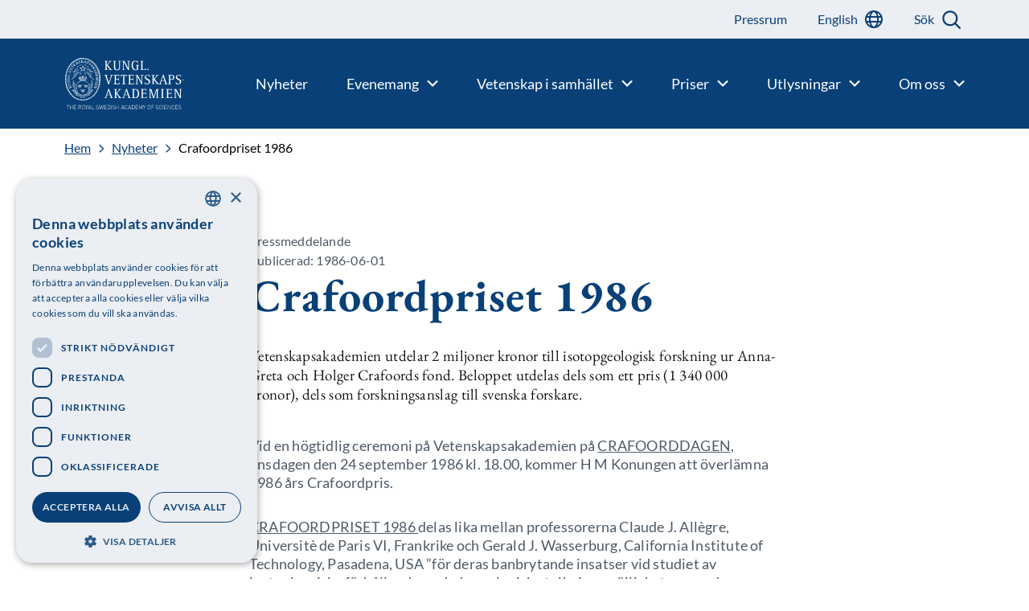

--- FILE ---
content_type: text/css
request_url: https://www.kva.se/app/themes/main/dist/main.css?ver=7178aad20a4973a4eef42fc1a0145061
body_size: 373
content:
.form[data-v-14627cb6]{margin-left:auto;margin-right:auto;padding-left:16px;padding-right:16px;max-width:724px;margin-bottom:32px}@media (min-width: 768px){.form[data-v-14627cb6]{padding-left:32px;padding-right:32px}}@media (min-width: 768px){.form[data-v-14627cb6]{margin-bottom:64px}}.form fieldset[data-v-14627cb6]{display:flex;gap:8px;margin-bottom:8px}.form input[data-v-14627cb6]{width:100%}.form[data-v-871285a4]{margin-left:auto;margin-right:auto;padding-left:16px;padding-right:16px;max-width:724px;margin-bottom:32px}@media (min-width: 768px){.form[data-v-871285a4]{padding-left:32px;padding-right:32px}}@media (min-width: 768px){.form[data-v-871285a4]{margin-bottom:64px}}.form fieldset[data-v-871285a4]{max-width:660px;display:flex;gap:8px;margin-bottom:8px}.form input[type=text][data-v-871285a4]{width:100%}.form[data-v-39fcfbdc]{margin-left:auto;margin-right:auto;padding-left:16px;padding-right:16px;max-width:724px;margin-bottom:32px}@media (min-width: 768px){.form[data-v-39fcfbdc]{padding-left:32px;padding-right:32px}}@media (min-width: 768px){.form[data-v-39fcfbdc]{margin-bottom:64px}}.form fieldset[data-v-39fcfbdc]{display:flex;gap:8px;margin-bottom:8px}.form input[data-v-39fcfbdc]{width:100%}form[data-v-3d5a318b]{display:flex;margin-top:8px}input[data-v-3d5a318b]{width:100%;max-width:250px}button[data-v-3d5a318b]{margin-left:16px}span[data-v-3d5a318b]{display:inline-block;margin-top:8px;font-size:1.4rem}button[data-v-8073e95a]{background-color:pink;color:purple}.form[data-v-fd20e62c]{margin-left:auto;margin-right:auto;padding-left:16px;padding-right:16px;max-width:724px;margin-bottom:32px}@media (min-width: 768px){.form[data-v-fd20e62c]{padding-left:32px;padding-right:32px}}@media (min-width: 768px){.form[data-v-fd20e62c]{margin-bottom:64px}}.form fieldset[data-v-fd20e62c]{display:flex;gap:8px;margin-bottom:8px}.form input[data-v-fd20e62c]{width:100%}.form[data-v-c0085241]{margin-left:auto;margin-right:auto;padding-left:16px;padding-right:16px;max-width:724px;margin-bottom:32px}@media (min-width: 768px){.form[data-v-c0085241]{padding-left:32px;padding-right:32px}}@media (min-width: 768px){.form[data-v-c0085241]{margin-bottom:64px}}.form fieldset[data-v-c0085241]{display:flex;gap:8px;margin-bottom:8px}.form input[data-v-c0085241]{width:100%}.form[data-v-21ec2543]{margin:80px auto 32px;padding-left:16px;padding-right:16px;max-width:724px}@media (min-width: 768px){.form[data-v-21ec2543]{padding-left:32px;padding-right:32px}}@media (min-width: 768px){.form[data-v-21ec2543]{margin-bottom:64px}}.form fieldset[data-v-21ec2543]{display:flex;gap:8px;margin-bottom:8px}.form input[data-v-21ec2543]{width:100%}.form[data-v-1c06aec2]{margin-left:auto;margin-right:auto;padding-left:16px;padding-right:16px;max-width:724px;margin-bottom:32px}@media (min-width: 768px){.form[data-v-1c06aec2]{padding-left:32px;padding-right:32px}}@media (min-width: 768px){.form[data-v-1c06aec2]{margin-bottom:64px}}.form fieldset[data-v-1c06aec2]{display:flex;gap:8px;margin-bottom:8px}.form input[data-v-1c06aec2]{width:100%}


--- FILE ---
content_type: image/svg+xml
request_url: https://www.kva.se/app/themes/main/dist/assets/images/logo-white.svg
body_size: 34143
content:
<svg id="Layer_1" data-name="Layer 1" xmlns="http://www.w3.org/2000/svg" xmlns:xlink="http://www.w3.org/1999/xlink" viewBox="0 0 174.58 75.23"><defs><style>.cls-1{fill:none;}.cls-2{fill:#ffffff;}.cls-3{clip-path:url(#clip-path);}</style><clipPath id="clip-path" transform="translate(-1.52 -0.76)"><rect class="cls-1" x="1.52" y="0.76" width="174.58" height="75.23"/></clipPath></defs><title>kvaLogo(updated)</title><rect class="cls-2" x="171.94" y="32.22" width="2.64" height="0.64"/><g class="cls-3"><path class="cls-2" d="M59.3,18.12c1,0,1.63-.14,1.63-1.64V7.22c0-1.5-.6-1.64-1.63-1.64V5.17h4.93v0.4c-1,0-1.63.14-1.63,1.64v4l3.75-4.45A1.6,1.6,0,0,0,66.79,6c0-.28-0.37-0.44-1.09-0.44V5.17h4.35v0.4a3.13,3.13,0,0,0-2.66,1.36L63.91,11l3.9,5.07c0.8,1.06,1.78,2,3,2v0.4H65.78v-0.4c0.75,0,1-.14,1-0.48a2.6,2.6,0,0,0-.64-1.12l-3.56-4.71h0v4.67c0,1.5.62,1.64,1.63,1.64v0.4H59.3v-0.4Z" transform="translate(-1.52 -0.76)"/><path class="cls-2" d="M82,13.89c0,2.75-.37,4.83-4.27,4.83s-4.48-2-4.48-4.83V7.22c0-1.5-.6-1.64-1.63-1.64V5.17h4.93v0.4c-1,0-1.63.14-1.63,1.64v6.68c0,2,.45,4,2.88,4,2.7,0,3.13-1.66,3.13-4V7.22c0-1.5-.62-1.64-1.63-1.64V5.17h4.33v0.4c-1,0-1.63.14-1.63,1.64v6.68Z" transform="translate(-1.52 -0.76)"/><path class="cls-2" d="M85,18.12c1,0,1.63-.14,1.63-1.64V7.22c0-1.5-.62-1.64-1.63-1.64V5.17h3.41l5.77,10.76h0V7.22c0-1.5-.62-1.64-1.63-1.64V5.17h4.33v0.4c-1,0-1.63.14-1.63,1.64V18.52H93.87L87.71,7h0v9.46c0,1.5.6,1.64,1.63,1.64v0.4H85v-0.4Z" transform="translate(-1.52 -0.76)"/><path class="cls-2" d="M108.5,18.14a10,10,0,0,1-3.54.58c-3.88,0-5.86-2.63-5.86-7.22,0-4.27,1.16-6.53,5.53-6.53a12.82,12.82,0,0,1,3.6.54l0.17,3.17h-0.47a3.28,3.28,0,0,0-3.52-2.93c-3.24,0-3.45,3.13-3.45,5.49,0,2.53.47,6.57,4.38,6.57a5.9,5.9,0,0,0,1.5-.16V13.17c0-1.52-.71-1.64-1.63-1.64v-0.4h4.87v0.4c-0.94,0-1.57.12-1.57,1.64v5Z" transform="translate(-1.52 -0.76)"/><path class="cls-2" d="M111.78,18.12c1,0,1.63-.14,1.63-1.64V7.22c0-1.5-.62-1.64-1.63-1.64V5.17h4.93v0.4c-1,0-1.63.14-1.63,1.64v9.26c0,1.14.13,1.26,1.27,1.26h1.25c1.61,0,1.95-.6,2.25-2.11h0.47l-0.13,2.89h-8.41v-0.4Z" transform="translate(-1.52 -0.76)"/><path class="cls-2" d="M122.11,17.6a1,1,0,1,1,1,1.1,1.06,1.06,0,0,1-1-1.1" transform="translate(-1.52 -0.76)"/><path class="cls-2" d="M60.91,28c-0.47-1.38-1.07-1.8-2.08-1.8v-0.4H63.7v0.4c-1,0-1.27.3-1.27,0.8a3.81,3.81,0,0,0,.26,1.12l3,8.74,3.18-9.22A2.64,2.64,0,0,0,69,26.83c0-.52-0.58-0.66-1.37-0.66v-0.4h4.21v0.4c-1.18,0-1.7.9-2.14,2.15l-3.8,11H64.82Z" transform="translate(-1.52 -0.76)"/><path class="cls-2" d="M72.65,38.72c1,0,1.63-.14,1.63-1.64V27.82c0-1.5-.62-1.64-1.63-1.64v-0.4h8.48l0.13,2.44H80.8C80.58,27,80,26.55,78.63,26.55H77c-1,0-1,.22-1,1.68v3.51h2.42c1.26,0,1.7-.3,1.7-1.68h0.39v4.15H80.07a1.45,1.45,0,0,0-1.7-1.68H75.95v4.13c0,1.56.09,1.68,1,1.68h1.8a2,2,0,0,0,2.3-1.86h0.47l-0.13,2.65H72.65v-0.4Z" transform="translate(-1.52 -0.76)"/><path class="cls-2" d="M85.05,38.72c1.12,0,1.8-.14,1.8-1.64V26.55H85.71c-1.91,0-2.19.82-2.38,1.94H82.86L83,25.77h9.38l0.13,2.73H92c-0.11-1.26-.67-1.94-2.51-1.94h-1V37.08c0,1.5.67,1.64,1.8,1.64v0.4H85.05v-0.4Z" transform="translate(-1.52 -0.76)"/><path class="cls-2" d="M93.65,38.72c1,0,1.63-.14,1.63-1.64V27.82c0-1.5-.62-1.64-1.63-1.64v-0.4h8.48l0.13,2.44H101.8c-0.23-1.22-.84-1.66-2.17-1.66H98c-1,0-1,.22-1,1.68v3.51h2.42c1.26,0,1.7-.3,1.7-1.68h0.39v4.15h-0.39a1.45,1.45,0,0,0-1.7-1.68H96.95v4.13c0,1.56.09,1.68,1,1.68h1.8a2,2,0,0,0,2.3-1.86h0.47l-0.13,2.65H93.65v-0.4Z" transform="translate(-1.52 -0.76)"/><path class="cls-2" d="M104.57,38.72c1,0,1.63-.14,1.63-1.64V27.82c0-1.5-.62-1.64-1.63-1.64v-0.4H108l5.77,10.76h0V27.82c0-1.5-.62-1.64-1.63-1.64v-0.4h4.33v0.4c-1,0-1.63.14-1.63,1.64V39.12h-1.39L107.3,27.62h0v9.46c0,1.5.6,1.64,1.63,1.64v0.4h-4.33v-0.4Z" transform="translate(-1.52 -0.76)"/><path class="cls-2" d="M125.17,28.66a2.67,2.67,0,0,0-2.92-2.3,2.23,2.23,0,0,0-2.36,2.18c0,1.78,2.23,2.36,3.86,3.39s2.47,1.74,2.47,3.65c0,2.55-2.06,3.75-4.63,3.75a19.52,19.52,0,0,1-3.22-.38l-0.13-2.83h0.47a2.78,2.78,0,0,0,3,2.3,2.54,2.54,0,0,0,2.72-2.53c0-2.16-3.11-2.83-4.85-4.25A3.08,3.08,0,0,1,118.39,29c0-2.41,1.85-3.39,4.21-3.39a12.44,12.44,0,0,1,2.9.34l0.13,2.75h-0.47Z" transform="translate(-1.52 -0.76)"/><path class="cls-2" d="M128.21,38.72c1,0,1.63-.14,1.63-1.64V27.82c0-1.5-.6-1.64-1.63-1.64v-0.4h4.93v0.4c-1,0-1.63.14-1.63,1.64v4l3.75-4.45a1.59,1.59,0,0,0,.45-0.76c0-.28-0.37-0.44-1.09-0.44v-0.4H139v0.4a3.13,3.13,0,0,0-2.66,1.36l-3.48,4.07,3.9,5.07c0.81,1.06,1.78,2,3,2v0.4h-5.06v-0.4c0.75,0,1-.14,1-0.48a2.6,2.6,0,0,0-.64-1.12l-3.56-4.71h0v4.67c0,1.5.62,1.64,1.63,1.64v0.4h-4.93v-0.4Z" transform="translate(-1.52 -0.76)"/><path class="cls-2" d="M138.86,38.72c1.46,0,1.7-.68,2.25-2.22L145,25.57h1l3.9,11.08c0.45,1.26.94,2.06,2.15,2.06v0.4h-4.87v-0.4c0.58,0,1.33-.14,1.33-0.66a3,3,0,0,0-.17-0.84l-0.88-2.53h-4.7L142,37.08a3.64,3.64,0,0,0-.23.94c0,0.58.6,0.7,1.33,0.7v0.4h-4.23v-0.4Zm4.2-4.81h4.18l-2.08-6.11Z" transform="translate(-1.52 -0.76)"/><path class="cls-2" d="M152.46,38.72c1,0,1.63-.14,1.63-1.64V27.82c0-1.5-.6-1.64-1.63-1.64v-0.4h4.89c2.45,0,4.44.44,4.44,3.47,0,3.45-3,3.45-5,3.45h-1v4.39c0,1.5.62,1.64,1.63,1.64v0.4h-4.93v-0.4Zm3.3-6.82h1c1.95,0,3.26-.38,3.26-2.67,0-2-1-2.69-2.68-2.69-1.5,0-1.59.08-1.59,1.64v3.71Z" transform="translate(-1.52 -0.76)"/><path class="cls-2" d="M170.82,28.66a2.67,2.67,0,0,0-2.92-2.3,2.23,2.23,0,0,0-2.36,2.18c0,1.78,2.23,2.36,3.86,3.39s2.47,1.74,2.47,3.65c0,2.55-2.06,3.75-4.63,3.75a19.49,19.49,0,0,1-3.22-.38l-0.13-2.83h0.47a2.78,2.78,0,0,0,3,2.3,2.54,2.54,0,0,0,2.72-2.53c0-2.16-3.11-2.83-4.85-4.25A3.08,3.08,0,0,1,164,29c0-2.41,1.85-3.39,4.21-3.39a12.44,12.44,0,0,1,2.9.34l0.13,2.75h-0.47Z" transform="translate(-1.52 -0.76)"/><path class="cls-2" d="M58.92,59.24c1.46,0,1.7-.68,2.25-2.22L65,46.1h1L70,57.18c0.45,1.26.94,2.06,2.15,2.06v0.4H67.28v-0.4c0.58,0,1.33-.14,1.33-0.66a3,3,0,0,0-.17-0.84l-0.88-2.53h-4.7L62.05,57.6a3.63,3.63,0,0,0-.22.94c0,0.58.6,0.7,1.33,0.7v0.4H58.92v-0.4Zm4.2-4.81H67.3l-2.08-6.11Z" transform="translate(-1.52 -0.76)"/><path class="cls-2" d="M73.12,59.24c1,0,1.63-.14,1.63-1.64V48.34c0-1.5-.6-1.64-1.63-1.64V46.3H78v0.4c-1,0-1.63.14-1.63,1.64v4l3.75-4.45a1.59,1.59,0,0,0,.45-0.76c0-.28-0.37-0.44-1.09-0.44V46.3h4.35v0.4a3.13,3.13,0,0,0-2.66,1.36l-3.48,4.07,3.9,5.07c0.81,1.06,1.78,2,3,2v0.4H79.6v-0.4c0.75,0,1-.14,1-0.48A2.6,2.6,0,0,0,80,57.64l-3.56-4.71h0V57.6c0,1.5.62,1.64,1.63,1.64v0.4H73.12v-0.4Z" transform="translate(-1.52 -0.76)"/><path class="cls-2" d="M85,59.24c1.46,0,1.7-.68,2.25-2.22L91.1,46.1h1L96,57.18c0.45,1.26.94,2.06,2.15,2.06v0.4H93.33v-0.4c0.58,0,1.33-.14,1.33-0.66a3,3,0,0,0-.17-0.84l-0.88-2.53h-4.7L88.1,57.6a3.63,3.63,0,0,0-.22.94c0,0.58.6,0.7,1.33,0.7v0.4H85v-0.4Zm4.2-4.81h4.18l-2.08-6.11Z" transform="translate(-1.52 -0.76)"/><path class="cls-2" d="M99.23,59.24c1,0,1.63-.14,1.63-1.64V48.34c0-1.5-.62-1.64-1.63-1.64V46.3h4.38c3.11,0,6.4.72,6.4,6.69s-3.46,6.66-6.4,6.66H99.23v-0.4Zm3.3-2.06c0,1.46.15,1.68,1.09,1.68,3.22,0,4.55-1.84,4.55-5.87,0-3.69-1-5.91-4.55-5.91-0.94,0-1.09.12-1.09,1.68v8.42Z" transform="translate(-1.52 -0.76)"/><path class="cls-2" d="M112.29,59.24c1,0,1.63-.14,1.63-1.64V48.34c0-1.5-.62-1.64-1.63-1.64V46.3h8.48l0.13,2.44h-0.47c-0.23-1.22-.84-1.66-2.17-1.66h-1.65c-1,0-1,.22-1,1.68v3.51H118c1.26,0,1.7-.3,1.7-1.68h0.39v4.15H119.7a1.45,1.45,0,0,0-1.7-1.68h-2.42v4.13c0,1.56.09,1.68,1,1.68h1.8a2,2,0,0,0,2.3-1.86h0.47l-0.13,2.65h-8.77v-0.4Z" transform="translate(-1.52 -0.76)"/><path class="cls-2" d="M124.07,59.24c1,0,1.63-.14,1.63-1.64V48.34c0-1.5-.62-1.64-1.63-1.64V46.3H128l3.67,11.4h0l3.65-11.4h3.86v0.4c-1,0-1.63.14-1.63,1.64V57.6c0,1.5.6,1.64,1.63,1.64v0.4h-4.81v-0.4c1,0,1.63-.14,1.63-1.64V47.46h0l-3.9,12.19H130.7l-3.9-12.19h0V57.6c0,1.5.62,1.64,1.63,1.64v0.4h-4.33v-0.4Z" transform="translate(-1.52 -0.76)"/><path class="cls-2" d="M141.86,59.24c1,0,1.63-.14,1.63-1.64V48.34c0-1.5-.6-1.64-1.63-1.64V46.3h4.93v0.4c-1,0-1.63.14-1.63,1.64V57.6c0,1.5.62,1.64,1.63,1.64v0.4h-4.93v-0.4Z" transform="translate(-1.52 -0.76)"/><path class="cls-2" d="M149.52,59.24c1,0,1.63-.14,1.63-1.64V48.34c0-1.5-.62-1.64-1.63-1.64V46.3H158l0.13,2.44h-0.47c-0.23-1.22-.84-1.66-2.17-1.66h-1.65c-1,0-1,.22-1,1.68v3.51h2.42c1.25,0,1.7-.3,1.7-1.68h0.39v4.15h-0.39a1.45,1.45,0,0,0-1.7-1.68h-2.42v4.13c0,1.56.09,1.68,1,1.68h1.8a2,2,0,0,0,2.3-1.86h0.47l-0.13,2.65h-8.77v-0.4Z" transform="translate(-1.52 -0.76)"/><path class="cls-2" d="M161,59.24c1,0,1.63-.14,1.63-1.64V48.34c0-1.5-.62-1.64-1.63-1.64V46.3h3.41l5.77,10.76h0V48.34c0-1.5-.62-1.64-1.63-1.64V46.3h4.33v0.4c-1,0-1.63.14-1.63,1.64V59.65h-1.39l-6.16-11.51h0V57.6c0,1.5.6,1.64,1.63,1.64v0.4H161v-0.4Z" transform="translate(-1.52 -0.76)"/><path class="cls-2" d="M5.23,75.94V70.32H3.49V69.88h4v0.44H5.71v5.62H5.23Zm0.46,0v0Z" transform="translate(-1.52 -0.76)"/><polygon class="cls-2" points="10.54 75.18 10.54 72.35 7.53 72.35 7.53 75.18 7.05 75.18 7.05 69.12 7.53 69.12 7.53 71.9 10.54 71.9 10.54 69.12 11.02 69.12 11.02 75.18 10.54 75.18"/><polygon class="cls-2" points="12.79 75.18 12.79 69.14 12.79 69.12 16.38 69.12 16.38 69.56 13.27 69.56 13.27 71.9 15.92 71.9 15.92 72.35 13.27 72.35 13.27 74.74 16.38 74.74 16.38 75.18 12.79 75.18"/><path class="cls-2" d="M24.76,75.94l-1.4-2.78H21.79v2.78H21.3V69.88h2.24a1.65,1.65,0,0,1,.36,3.27l1.41,2.79H24.76Zm-1.27-5.62H21.79v2.4h1.71a1.2,1.2,0,1,0,0-2.4" transform="translate(-1.52 -0.76)"/><path class="cls-2" d="M28.49,76A2,2,0,0,1,27,75.37c-0.54-.56-0.55-1.11-0.55-2.46s0-1.9.55-2.46a2.05,2.05,0,0,1,3,0c0.54,0.56.55,1.1,0.55,2.46s0,1.9-.55,2.46a2,2,0,0,1-1.47.62h0Zm1.1-5.26a1.53,1.53,0,0,0-2.19,0C27,71.16,27,71.62,27,72.91s0,1.75.45,2.18a1.53,1.53,0,0,0,2.19,0C30,74.66,30,74.2,30,72.91s0-1.75-.45-2.18" transform="translate(-1.52 -0.76)"/><path class="cls-2" d="M32.88,75.94V73.43l-1.74-3.55h0.52l1.47,3,1.44-3h0.52l-1.74,3.55v2.51H32.88Zm0.46,0v0Z" transform="translate(-1.52 -0.76)"/><path class="cls-2" d="M39.15,75.94l-0.51-1.46h-2.7l-0.51,1.46H34.91l2.16-6.07H37.5l2.17,6.07H39.15ZM38.48,74l-1.2-3.47L36.09,74h2.39Z" transform="translate(-1.52 -0.76)"/><polygon class="cls-2" points="39.12 75.18 39.12 69.14 39.12 69.12 39.6 69.12 39.6 74.74 42.71 74.74 42.71 75.18 39.12 75.18"/><path class="cls-2" d="M48.83,76h0a2.46,2.46,0,0,1-2-.8h0l0.34-.35h0a2,2,0,0,0,1.65.71,1.26,1.26,0,0,0,1.48-1.23A1,1,0,0,0,50,73.49a1.36,1.36,0,0,0-.84-0.32l-0.68-.11a2,2,0,0,1-1.05-.44A1.41,1.41,0,0,1,47,71.5a1.59,1.59,0,0,1,.49-1.22,1.94,1.94,0,0,1,1.34-.45,2.3,2.3,0,0,1,1.7.66h0l-0.32.32h0a1.81,1.81,0,0,0-1.41-.55,1.18,1.18,0,0,0-1.34,1.23,1,1,0,0,0,.3.77,1.9,1.9,0,0,0,.86.37l0.63,0.1a1.77,1.77,0,0,1,1.05.4,1.52,1.52,0,0,1,.52,1.18,1.72,1.72,0,0,1-2,1.69" transform="translate(-1.52 -0.76)"/><polygon class="cls-2" points="54.6 75.18 54.6 75.16 54.62 75.16 54.6 75.16 54.6 75.18 54.59 75.18 53.22 69.99 51.86 75.18 51.38 75.18 49.91 69.12 50.41 69.12 51.63 74.3 52.98 69.12 53.47 69.12 54.81 74.3 56.03 69.12 56.54 69.12 55.07 75.18 54.6 75.18"/><polygon class="cls-2" points="57.56 75.18 57.56 69.14 57.56 69.12 61.15 69.12 61.15 69.56 58.05 69.56 58.05 71.9 60.69 71.9 60.69 72.35 58.05 72.35 58.05 74.74 61.15 74.74 61.15 75.18 57.56 75.18"/><path class="cls-2" d="M66,75.94H64V69.88h2a2,2,0,0,1,1.47.56,3.06,3.06,0,0,1,.57,2.2V73a3.47,3.47,0,0,1-.57,2.37,2,2,0,0,1-1.47.56h0Zm1.14-5.16a1.6,1.6,0,0,0-1.24-.46H64.48V75.5h1.39A1.6,1.6,0,0,0,67.12,75a3.21,3.21,0,0,0,.43-2V72.62a2.76,2.76,0,0,0-.43-1.84" transform="translate(-1.52 -0.76)"/><polygon class="cls-2" points="68.04 75.18 68.04 69.14 68.04 69.12 68.53 69.12 68.53 75.18 68.04 75.18"/><path class="cls-2" d="M73.3,76h0a2.46,2.46,0,0,1-2-.8h0l0.34-.35h0a2,2,0,0,0,1.65.71,1.26,1.26,0,0,0,1.48-1.23,1.05,1.05,0,0,0-.31-0.83,1.37,1.37,0,0,0-.84-0.32L73,73.06a2,2,0,0,1-1.05-.44,1.42,1.42,0,0,1-.47-1.12,1.59,1.59,0,0,1,.49-1.22,1.94,1.94,0,0,1,1.34-.45,2.3,2.3,0,0,1,1.7.66h0l-0.31.32h0a1.81,1.81,0,0,0-1.41-.55,1.18,1.18,0,0,0-1.34,1.23,1,1,0,0,0,.3.77,1.91,1.91,0,0,0,.86.37l0.63,0.1a1.77,1.77,0,0,1,1.05.4,1.52,1.52,0,0,1,.52,1.18,1.72,1.72,0,0,1-2,1.69" transform="translate(-1.52 -0.76)"/><polygon class="cls-2" points="78.61 75.18 78.61 72.35 75.59 72.35 75.59 75.18 75.11 75.18 75.11 69.12 75.59 69.12 75.59 71.9 78.61 71.9 78.61 69.12 79.08 69.12 79.08 75.18 78.61 75.18"/><path class="cls-2" d="M87.92,75.94l-0.51-1.46h-2.7L84.2,75.94H83.68l2.16-6.07h0.42l2.16,6.07H87.92ZM87.26,74l-1.2-3.47L84.86,74h2.39Z" transform="translate(-1.52 -0.76)"/><path class="cls-2" d="M91.13,76a2,2,0,0,1-1.48-.62c-0.54-.56-0.55-1.11-0.55-2.46s0-1.9.55-2.46a2,2,0,0,1,1.48-.62,2,2,0,0,1,2,1.78v0H92.64A1.53,1.53,0,0,0,90,70.73c-0.41.43-.45,0.89-0.45,2.18s0,1.75.45,2.18a1.51,1.51,0,0,0,1.1.46,1.54,1.54,0,0,0,1.53-1.34v0h0.47v0a2,2,0,0,1-2,1.78h0Z" transform="translate(-1.52 -0.76)"/><path class="cls-2" d="M98,75.94l-0.51-1.46h-2.7l-0.51,1.46H93.75l2.16-6.07h0.42l2.16,6.07H98ZM97.32,74l-1.2-3.47L94.93,74h2.39Z" transform="translate(-1.52 -0.76)"/><path class="cls-2" d="M101.46,75.94h-2V69.88h2a2,2,0,0,1,1.48.56,3.06,3.06,0,0,1,.57,2.2V73a3.48,3.48,0,0,1-.57,2.37,2,2,0,0,1-1.47.56h0ZM100,75.5h1.39A1.6,1.6,0,0,0,102.6,75a3.21,3.21,0,0,0,.43-2V72.62a2.76,2.76,0,0,0-.43-1.84h0a1.6,1.6,0,0,0-1.24-.46H100V75.5Z" transform="translate(-1.52 -0.76)"/><polygon class="cls-2" points="103.53 75.18 103.53 69.14 103.53 69.12 107.11 69.12 107.11 69.56 104.01 69.56 104.01 71.9 106.66 71.9 106.66 72.35 104.01 72.35 104.01 74.74 107.11 74.74 107.11 75.18 103.53 75.18"/><polygon class="cls-2" points="112.91 75.18 112.91 70.28 111.16 74.34 110.7 74.34 108.92 70.28 108.92 75.18 108.44 75.18 108.44 69.12 108.91 69.12 110.94 73.74 112.91 69.12 113.39 69.12 113.39 75.18 112.91 75.18"/><path class="cls-2" d="M117.58,75.94V73.43l-1.74-3.55h0.52l1.47,3,1.44-3h0.52l-1.74,3.55v2.51h-0.48Zm0.46,0v0Z" transform="translate(-1.52 -0.76)"/><path class="cls-2" d="M123.15,75.37c-0.54-.56-0.55-1.11-0.55-2.46s0-1.9.55-2.46a2.05,2.05,0,0,1,3,0c0.54,0.56.55,1.1,0.55,2.46s0,1.9-.55,2.46a2.05,2.05,0,0,1-3,0m2.6-.25h0m0-4.38a1.53,1.53,0,0,0-2.19,0c-0.41.43-.45,0.89-0.45,2.18s0,1.75.45,2.18a1.53,1.53,0,0,0,2.19,0c0.41-.43.45-0.89,0.45-2.18s0-1.75-.45-2.18" transform="translate(-1.52 -0.76)"/><polygon class="cls-2" points="126.66 75.18 126.66 69.12 130.25 69.12 130.25 69.56 127.14 69.56 127.14 72 129.79 72 129.79 72.45 127.14 72.45 127.14 75.18 126.66 75.18"/><path class="cls-2" d="M136.39,76h0a2.46,2.46,0,0,1-2-.8h0l0.34-.35h0a2,2,0,0,0,1.65.71,1.26,1.26,0,0,0,1.48-1.23,1.05,1.05,0,0,0-.31-0.83,1.37,1.37,0,0,0-.84-0.32l-0.68-.11a2,2,0,0,1-1.05-.45,1.41,1.41,0,0,1-.47-1.12,1.59,1.59,0,0,1,.49-1.22,1.94,1.94,0,0,1,1.34-.45,2.29,2.29,0,0,1,1.7.66h0l-0.31.32h0a1.81,1.81,0,0,0-1.41-.55A1.18,1.18,0,0,0,135,71.48a1,1,0,0,0,.3.77,1.9,1.9,0,0,0,.86.37l0.63,0.1a1.76,1.76,0,0,1,1.05.4,1.52,1.52,0,0,1,.52,1.18,1.72,1.72,0,0,1-2,1.69" transform="translate(-1.52 -0.76)"/><path class="cls-2" d="M141.52,76a2,2,0,0,1-1.48-.62c-0.54-.56-0.55-1.11-0.55-2.46s0-1.9.55-2.46a2,2,0,0,1,1.48-.62,2,2,0,0,1,2,1.78v0H143a1.53,1.53,0,0,0-2.61-.88c-0.41.43-.45,0.89-0.45,2.18s0,1.75.45,2.18a1.51,1.51,0,0,0,1.1.46,1.54,1.54,0,0,0,1.53-1.34v0h0.47v0a2,2,0,0,1-2,1.78h0Z" transform="translate(-1.52 -0.76)"/><polygon class="cls-2" points="143.5 75.18 143.5 69.14 143.5 69.12 143.98 69.12 143.98 75.18 143.5 75.18"/><polygon class="cls-2" points="145.75 75.18 145.75 69.14 145.75 69.12 149.33 69.12 149.33 69.56 146.23 69.56 146.23 71.9 148.87 71.9 148.87 72.35 146.23 72.35 146.23 74.74 149.33 74.74 149.33 75.18 145.75 75.18"/><path class="cls-2" d="M156,75.94l-3.35-5.19v5.19h-0.48V69.88h0.47L156,75.06V69.88h0.48v6.07H156Zm-3.38-5.25h0Z" transform="translate(-1.52 -0.76)"/><path class="cls-2" d="M160,76a2,2,0,0,1-1.48-.62C158,74.81,158,74.26,158,72.91s0-1.9.55-2.46a2,2,0,0,1,1.48-.62,2,2,0,0,1,2,1.78v0h-0.49a1.53,1.53,0,0,0-2.61-.88c-0.41.43-.45,0.89-0.45,2.18s0,1.75.45,2.18a1.51,1.51,0,0,0,1.1.46,1.54,1.54,0,0,0,1.53-1.34v0h0.47v0A2,2,0,0,1,160,76h0Z" transform="translate(-1.52 -0.76)"/><polygon class="cls-2" points="162.02 75.18 162.02 69.14 162.02 69.12 165.6 69.12 165.6 69.56 162.5 69.56 162.5 71.9 165.14 71.9 165.14 72.35 162.5 72.35 162.5 74.74 165.6 74.74 165.6 75.18 162.02 75.18"/><path class="cls-2" d="M169.93,76a2.47,2.47,0,0,1-2-.8h0l0.34-.35h0a2,2,0,0,0,1.65.71,1.26,1.26,0,0,0,1.48-1.23,1,1,0,0,0-.31-0.83,1.36,1.36,0,0,0-.84-0.32l-0.68-.11a2,2,0,0,1-1.05-.44,1.41,1.41,0,0,1-.47-1.12,1.59,1.59,0,0,1,.49-1.22,1.94,1.94,0,0,1,1.34-.45,2.3,2.3,0,0,1,1.7.66h0l-0.32.32h0a1.81,1.81,0,0,0-1.41-.55,1.18,1.18,0,0,0-1.34,1.23,1,1,0,0,0,.3.77,1.91,1.91,0,0,0,.86.37l0.63,0.1a1.78,1.78,0,0,1,1.05.4,1.52,1.52,0,0,1,.52,1.18,1.72,1.72,0,0,1-2,1.69" transform="translate(-1.52 -0.76)"/><path class="cls-2" d="M28.5,55.49A10,10,0,0,1,30.92,54L32,53.93l-0.44-.28a4.82,4.82,0,0,0-2.1.77,3.83,3.83,0,0,1-2,1c-0.63.09-1.52-.7-1.94-1s-1.32-.63-1.32-0.63l-0.3.21a12.82,12.82,0,0,1,2.46,1.42,2,2,0,0,0,1,.46h0.15a1.66,1.66,0,0,0,.93-0.4m9.11-14.62a11.22,11.22,0,0,0-2.24-3.63A14.7,14.7,0,0,0,32,34.71a10.83,10.83,0,0,0-4.47-1.12,11.74,11.74,0,0,0-4.6,1.12,14.7,14.7,0,0,0-3.38,2.53,10.18,10.18,0,0,0-2.24,3.63s0.39,0.8.55-.2a10.37,10.37,0,0,1,2.51-3.57A11.05,11.05,0,0,1,27.58,34a11.25,11.25,0,0,1,7.22,3.19,11.87,11.87,0,0,1,1.6,2.21c0.58,1.06.86,1.48,0.73,1.87Z" transform="translate(-1.52 -0.76)"/><path class="cls-2" d="M53.27,30.86h0V30.68A2,2,0,0,0,53.4,30a3.78,3.78,0,0,0-.25-1.25h0V28.53a2.35,2.35,0,0,0,.09-0.63,3.19,3.19,0,0,0-.32-1.34v0l0-.14v0a2.26,2.26,0,0,0,.06-0.51,2.17,2.17,0,0,0-.06-0.48l0-.11h0a4.17,4.17,0,0,0-.35-1h0l0-.14v0a2.61,2.61,0,0,0,0-.34,3,3,0,0,0-.5-1.59h0l0-.14v0a2,2,0,0,0,0-.23,3,3,0,0,0-.6-1.66h0l0-.14v0s0-.06,0-0.08A2.43,2.43,0,0,0,51.12,19l0-.11h0A3.34,3.34,0,0,0,50.56,18h0l-0.06-.13v0a2.79,2.79,0,0,0-.83-1.8h0l-0.06-.13v0a2.82,2.82,0,0,0-1-1.75h0L48.55,14v0a2.17,2.17,0,0,0-.37-0.92L48.1,13h0a4,4,0,0,0-.68-0.74h0l-0.08-.11v0a2.81,2.81,0,0,0-1.2-1.6h0L46,10.37v0a2.77,2.77,0,0,0-1.31-1.51h0l-0.1-.1v0A2.34,2.34,0,0,0,44,7.89l-0.08-.07h0a4.26,4.26,0,0,0-.85-0.58h0L43,7.13h0a2.83,2.83,0,0,0-1.55-1.28h0l-0.11-.09v0a2.75,2.75,0,0,0-1.64-1.15h0l-0.12-.08v0a2.39,2.39,0,0,0-.77-0.66h0a4,4,0,0,0-1.07-.4h0l-0.12-.06h0a2.8,2.8,0,0,0-1.84-.83h0l-0.14-.06h0a2.72,2.72,0,0,0-1.91-.65h0l-0.14,0h0a2.15,2.15,0,0,0-.92-0.41h0a3.88,3.88,0,0,0-.8-0.09l-0.34,0h0l-0.14,0h0A2.45,2.45,0,0,0,29.92.91a3.94,3.94,0,0,0-.74.08H29a2.32,2.32,0,0,0-1-.21,3.5,3.5,0,0,0-1,.17H26.81A2.22,2.22,0,0,0,26.08.8l-0.28,0h0a3.65,3.65,0,0,0-1.11.28h0l-0.14,0h0A2.13,2.13,0,0,0,24,1.06a3.13,3.13,0,0,0-1.49.43h0l-0.14,0h0l-0.27,0a2.85,2.85,0,0,0-1.67.59h0l-0.14,0H20.16a2.1,2.1,0,0,0-.89.2l-0.11.05h0a3.21,3.21,0,0,0-.86.55h0L18.15,3h0a2.77,2.77,0,0,0-1.78.93h0L16.21,4h0A2.8,2.8,0,0,0,14.5,5.12h0l-0.12.08h0a2.08,2.08,0,0,0-.89.46l-0.1.08h0a3.29,3.29,0,0,0-.67.75h0l-0.11.09h0A2.79,2.79,0,0,0,11.08,8h0L11,8.1h0A2.81,2.81,0,0,0,9.6,9.58h0L9.5,9.7h0a2.11,2.11,0,0,0-.75.66l-0.07.09h0a3.37,3.37,0,0,0-.48.89h0l-0.08.12h0A2.77,2.77,0,0,0,7,13.15v0l-0.08.12h0a2.79,2.79,0,0,0-1,1.72v0l-0.07.12h0a2.33,2.33,0,0,0-.6.8l-0.05.12h0a4.13,4.13,0,0,0-.28,1h0l-0.06.12v0A2.82,2.82,0,0,0,4,19H4L4,19.2l0,0a2.78,2.78,0,0,0-.64,1.88v0l0,0.14v0a2.29,2.29,0,0,0-.42.9l0,0.11h0a3.3,3.3,0,0,0-.09.79c0,0.07,0,.14,0,0.21v0l0,0.14v0A2.51,2.51,0,0,0,2.23,25a4.2,4.2,0,0,0,0,.43v0l0,0.14v0a2.46,2.46,0,0,0-.33,1.32,4.3,4.3,0,0,0,.05.65h0l0,0.14v0a2.46,2.46,0,0,0-.26,1h0c0,0.08,0,.16,0,0.25a4.38,4.38,0,0,0,.1.87V30a2.1,2.1,0,0,0-.2.94,4.3,4.3,0,0,0,.14,1h0v0.16a2.51,2.51,0,0,0-.15.85,3.35,3.35,0,0,0,.22,1.13h0v0.16a2.37,2.37,0,0,0-.11.7,2.63,2.63,0,0,0,0,.28v0.11h0a4.26,4.26,0,0,0,.27,1h0l0,0.14v0a2.27,2.27,0,0,0-.07.54,3.3,3.3,0,0,0,.37,1.42h0l0,0.14v0a2.16,2.16,0,0,0,0,.42,3.09,3.09,0,0,0,.46,1.52h0l0,0.14v0a1.76,1.76,0,0,0,0,.29,2.31,2.31,0,0,0,.11.69l0,0.11h0a3.52,3.52,0,0,0,.44.91v0l0,0.14v0s0,0.09,0,.14A2.86,2.86,0,0,0,4,44.84H4L4.05,45v0s0,0,0,.06a2.87,2.87,0,0,0,.77,1.77h0L4.89,47v0a2.46,2.46,0,0,0,.28,1h0a3.71,3.71,0,0,0,.66.91h0L5.91,49v0a2.81,2.81,0,0,0,1,1.71h0L7,50.87v0a2.78,2.78,0,0,0,1.13,1.64h0l0.09,0.12v0a2.24,2.24,0,0,0,.48.87L8.8,53.65h0a3.43,3.43,0,0,0,.77.66h0l0.1,0.11v0A2.79,2.79,0,0,0,11,55.91h0l0.1,0.1v0a2.81,2.81,0,0,0,1.48,1.34h0l0.11,0.09v0a2.15,2.15,0,0,0,.67.74h0a3.23,3.23,0,0,0,1,.53h0l0.12,0.08v0A2.77,2.77,0,0,0,16.3,60h0L16.44,60v0a2.78,2.78,0,0,0,1.79.92h0L18.39,61l0,0a2.19,2.19,0,0,0,.85.53h0a3.09,3.09,0,0,0,1.11.24h0l0.14,0,0,0a2.65,2.65,0,0,0,1.81.55H22.5l0.14,0h0a2.42,2.42,0,0,0,1.42.4,4.53,4.53,0,0,0,.56,0h0l0.14,0h0a2.41,2.41,0,0,0,1,.25H26a3.89,3.89,0,0,0,.9-0.12h0.18a2,2,0,0,0,.82.16,3.7,3.7,0,0,0,1.19-.23h0.18a1.94,1.94,0,0,0,.61.09,3.35,3.35,0,0,0,1.39-.35h0l0.14,0h0l0.36,0a2.76,2.76,0,0,0,.66-0.08h0a3.43,3.43,0,0,0,1-.45h0l0.14,0h0.2a2.86,2.86,0,0,0,1.72-.68h0l0.13-.06h0a2.77,2.77,0,0,0,1.82-.84h0l0.12-.07h0a2.5,2.5,0,0,0,1-.34h0a3.73,3.73,0,0,0,.87-0.73h0l0.12-.07h0a2.78,2.78,0,0,0,1.63-1.17h0L41.51,58h0a2.77,2.77,0,0,0,1.53-1.29h0l0.1-.1h0A2.49,2.49,0,0,0,44,56l0.1-.1h0a4.26,4.26,0,0,0,.56-0.82h0l0.1-.1h0a2.78,2.78,0,0,0,1.29-1.52v0l0.09-.11h0a2.79,2.79,0,0,0,1.18-1.6h0l0.08-.12h0a2.45,2.45,0,0,0,.67-0.74l0.06-.1h0a3.76,3.76,0,0,0,.37-0.94v0l0.07-.12,0,0a2.79,2.79,0,0,0,.94-1.75h0l0.06-.13,0,0a2.78,2.78,0,0,0,.82-1.81v0l0.06-.13,0,0a2.07,2.07,0,0,0,.51-0.85h0a3.55,3.55,0,0,0,.22-1.1h0l0-.14v0A2.74,2.74,0,0,0,52,41.81V41.74l0-.14v0a2.64,2.64,0,0,0,.47-1.69c0-.08,0-0.16,0-0.24h0l0-.14v0a2.41,2.41,0,0,0,.34-0.93l0-.1h0a2.7,2.7,0,0,0,0-.44,5.05,5.05,0,0,0,0-.59h0l0-.15v0A2.3,2.3,0,0,0,53.22,36a4.56,4.56,0,0,0-.07-0.76V35.1A2.5,2.5,0,0,0,53.4,34a3.68,3.68,0,0,0-.12-0.91h0V32.94a2.44,2.44,0,0,0,.18-1V31.9a4.18,4.18,0,0,0-.19-1M52.9,29.22a0.38,0.38,0,0,1,0,.14h0a0.11,0.11,0,0,1-.11,0,0.66,0.66,0,0,1-.46-0.27A1.61,1.61,0,0,1,52,28.25a0.3,0.3,0,0,1,0-.11s0,0,.11,0a0.68,0.68,0,0,1,.46.27,1.41,1.41,0,0,1,.32.87m-0.23-2.15a0.48,0.48,0,0,1,0,.08s0,0-.13.05A0.72,0.72,0,0,1,52.07,27a1.43,1.43,0,0,1-.36-0.89,0.29,0.29,0,0,1,0-.09s0-.05.13-0.05h0a0.68,0.68,0,0,1,.44.24,1.51,1.51,0,0,1,.38.91m-0.34-2a0.27,0.27,0,0,1,0,.06s0,0.06-.14.06a0.71,0.71,0,0,1-.45-0.22A1.49,1.49,0,0,1,51.32,24a0.21,0.21,0,0,1,0,0s0-.06.14-0.06h0a0.72,0.72,0,0,1,.45.21,1.36,1.36,0,0,1,.42.9m-1-3a1.43,1.43,0,0,1,.49.9,0.13,0.13,0,0,1,0,0s0,0.07-.17.07a0.76,0.76,0,0,1-.44-0.19,1.38,1.38,0,0,1-.47-0.89,0.13,0.13,0,0,1,0,0,0.06,0.06,0,0,1,0,0,0.23,0.23,0,0,1,.13,0h0a0.72,0.72,0,0,1,.43.18m-0.73-2.14,0.06,0h0a1.3,1.3,0,0,1,.4.46,1,1,0,0,1,.13.43v0a0.08,0.08,0,0,1,0,0,0.28,0.28,0,0,1-.15,0,0.74,0.74,0,0,1-.42-0.16,1.47,1.47,0,0,1-.39-0.48,1,1,0,0,1-.14-0.42h0a0.06,0.06,0,0,1,0,0,0.3,0.3,0,0,1,.15,0h0a0.73,0.73,0,0,1,.36.12m-0.71-1.9a1.47,1.47,0,0,1,.44.45,0.88,0.88,0,0,1,.16.41v0a0.07,0.07,0,0,1,0,.06,0.3,0.3,0,0,1-.17,0,0.78,0.78,0,0,1-.4-0.14,1.4,1.4,0,0,1-.43-0.45,0.9,0.9,0,0,1-.15-0.4h0a0.07,0.07,0,0,1,0-.05,0.29,0.29,0,0,1,.17,0,0.76,0.76,0,0,1,.39.13m-0.93-2h0a1.3,1.3,0,0,1,.47.43,0.9,0.9,0,0,1,.17.4,0.08,0.08,0,0,1,0,.06,0.38,0.38,0,0,1-.2,0A0.81,0.81,0,0,1,49,16.76a1.49,1.49,0,0,1-.46-0.44,1,1,0,0,1-.18-0.39,0.07,0.07,0,0,1,0-.06,0.36,0.36,0,0,1,.2,0,0.83,0.83,0,0,1,.37.1M47.92,14a1.5,1.5,0,0,1,.51.4,0.93,0.93,0,0,1,.21.38h0a0.09,0.09,0,0,1-.05.07,0.43,0.43,0,0,1-.23.05A0.88,0.88,0,0,1,48,14.82a1.41,1.41,0,0,1-.49-0.4,0.84,0.84,0,0,1-.2-0.38h0A0.09,0.09,0,0,1,47.37,14a0.4,0.4,0,0,1,.22,0,0.82,0.82,0,0,1,.33.08M46.5,12.2h0a0.88,0.88,0,0,1,.29.06h0a1.33,1.33,0,0,1,.53.36,0.86,0.86,0,0,1,.22.37h0a0.11,0.11,0,0,1-.06.08,0.47,0.47,0,0,1-.25.06,0.88,0.88,0,0,1-.3-0.06,1.56,1.56,0,0,1-.52-0.37,0.86,0.86,0,0,1-.23-0.36h0a0.11,0.11,0,0,1,.06-0.08,0.49,0.49,0,0,1,.25-0.05h0Zm-1.56-1.68a0.55,0.55,0,0,1,.28-0.06h0a0.8,0.8,0,0,1,.23,0,1.48,1.48,0,0,1,.55.33,0.87,0.87,0,0,1,.26.35h0a0.12,0.12,0,0,1-.08.09,0.57,0.57,0,0,1-.29.06,0.86,0.86,0,0,1-.25,0A1.4,1.4,0,0,1,45.11,11a0.91,0.91,0,0,1-.25-0.35h0a0.13,0.13,0,0,1,.07-0.09M43.49,8.89a0.58,0.58,0,0,1,.32-0.07h0l0.18,0a1.48,1.48,0,0,1,.59.28,0.75,0.75,0,0,1,.28.32v0a0.15,0.15,0,0,1-.09.11,0.57,0.57,0,0,1-.31.07l-0.19,0a1.46,1.46,0,0,1-.57-0.28A0.81,0.81,0,0,1,43.41,9V9a0.16,0.16,0,0,1,.09-0.11M42,7.47a0.71,0.71,0,0,1,.37-0.08h0.1a1.34,1.34,0,0,1,.6.24,0.91,0.91,0,0,1,.31.31,0.06,0.06,0,0,1,0,0,0.17,0.17,0,0,1-.1.12,0.69,0.69,0,0,1-.36.08H42.81a1.51,1.51,0,0,1-.58-0.24,1,1,0,0,1-.31-0.3v0A0.19,0.19,0,0,1,42,7.47M40.35,6.08A0.72,0.72,0,0,1,40.74,6h0a1.5,1.5,0,0,1,.62.19,0.87,0.87,0,0,1,.34.28v0a0.22,0.22,0,0,1-.13.15,0.78,0.78,0,0,1-.41.1h0a1.41,1.41,0,0,1-.6-0.19,0.85,0.85,0,0,1-.32-0.28h0v0a0.23,0.23,0,0,1,.12-0.14M38.54,4.87a0.79,0.79,0,0,1,.4-0.12H39a1.52,1.52,0,0,1,.6.14,0.74,0.74,0,0,1,.31.23,0.06,0.06,0,0,1,0,0,0.24,0.24,0,0,1-.13.17,0.76,0.76,0,0,1-.41.11H39.34a1.55,1.55,0,0,1-.59-0.14,0.8,0.8,0,0,1-.32-0.23,0.06,0.06,0,0,1,0,0,0.24,0.24,0,0,1,.12-0.16M37.12,3.73h0l0.2,0a1.38,1.38,0,0,1,.53.12,0.79,0.79,0,0,1,.29.19,0,0,0,0,1,0,0,0.27,0.27,0,0,1-.12.18,0.78,0.78,0,0,1-.39.15H37.5a1.65,1.65,0,0,1-.55-0.11,0.83,0.83,0,0,1-.31-0.19,0,0,0,0,1,0,0,0.54,0.54,0,0,1,.5-0.33m-2-.89a1.31,1.31,0,0,1,.3,0,1.76,1.76,0,0,1,.48.08,0.74,0.74,0,0,1,.27.14,0.06,0.06,0,0,1,0,0,0.57,0.57,0,0,1-.49.37,1.3,1.3,0,0,1-.29,0,1.28,1.28,0,0,1-.74-0.23,0.06,0.06,0,0,1,0,0,0.56,0.56,0,0,1,.47-0.37M33,2.16a1.47,1.47,0,0,1,.49-0.07,1,1,0,0,1,.57.15,0.07,0.07,0,0,1,0,.06,0.57,0.57,0,0,1-.44.4,1.36,1.36,0,0,1-.46.07,1.05,1.05,0,0,1-.58-0.15,0.07,0.07,0,0,1,0-.06A0.55,0.55,0,0,1,33,2.16m-2-.44h0a1.31,1.31,0,0,1,.6-0.12A0.86,0.86,0,0,1,32,1.7a0.07,0.07,0,0,1,0,.06,0.59,0.59,0,0,1-.4.43,1.67,1.67,0,0,1-.63.11,0.83,0.83,0,0,1-.42-0.09,0.07,0.07,0,0,1,0-.06,0.59,0.59,0,0,1,.38-0.43m-2.2-.25a1.47,1.47,0,0,1,.74-0.18,0.73,0.73,0,0,1,.31.06,0.08,0.08,0,0,1,0,.07,0.64,0.64,0,0,1-.36.45,1.45,1.45,0,0,1-.73.17,0.94,0.94,0,0,1-.31,0,0.08,0.08,0,0,1,0-.08,0.63,0.63,0,0,1,.34-0.45m-2.22,0h0a1.55,1.55,0,0,1,.87-0.28,0.41,0.41,0,0,1,.17,0,0.1,0.1,0,0,1,0,.1,0.67,0.67,0,0,1-.31.46,1.43,1.43,0,0,1-.83.26,0.52,0.52,0,0,1-.18,0,0.11,0.11,0,0,1,0-.11,0.63,0.63,0,0,1,.29-0.44m-2.08.2h0a1.37,1.37,0,0,1,.88-0.36l0.12,0a0.11,0.11,0,0,1,0,.12,0.67,0.67,0,0,1-.26.46,1.64,1.64,0,0,1-.89.35H24.26a0.11,0.11,0,0,1-.05-0.12,0.68,0.68,0,0,1,.24-0.45m-2.17.43a1.4,1.4,0,0,1,.91-0.44h0.05a0.05,0.05,0,0,1,0,0,0.22,0.22,0,0,1,0,.11,0.73,0.73,0,0,1-.21.46,1.47,1.47,0,0,1-.92.43h0l0,0a0.24,0.24,0,0,1,0-.12,0.75,0.75,0,0,1,.2-0.44m-2.12.66a1.52,1.52,0,0,1,.47-0.4,1,1,0,0,1,.43-0.14h0a0.07,0.07,0,0,1,0,0,0.3,0.3,0,0,1,0,.15,0.78,0.78,0,0,1-.17.44,1.4,1.4,0,0,1-.46.39,1,1,0,0,1-.42.13h0a0.05,0.05,0,0,1,0,0,0.28,0.28,0,0,1,0-.16,0.71,0.71,0,0,1,.15-0.4m-1.92.81a1.37,1.37,0,0,1,.43-0.46,0.85,0.85,0,0,1,.4-0.17h0a0.08,0.08,0,0,1,.06,0,0.33,0.33,0,0,1,0,.18,0.8,0.8,0,0,1-.13.39,1.6,1.6,0,0,1-.45.45,0.84,0.84,0,0,1-.39.17h0a0.08,0.08,0,0,1-.06,0,0.35,0.35,0,0,1,0-.18,0.8,0.8,0,0,1,.12-0.38m-2,1h0a1.29,1.29,0,0,1,.4-0.5,0.89,0.89,0,0,1,.4-0.2,0.08,0.08,0,0,1,.07.05,0.41,0.41,0,0,1,0,.22,0.84,0.84,0,0,1-.09.35A1.59,1.59,0,0,1,16.7,5a1,1,0,0,1-.38.2h0a0.08,0.08,0,0,1-.07-0.05,0.41,0.41,0,0,1,0-.22,0.83,0.83,0,0,1,.08-0.33M14.43,5.8a1.5,1.5,0,0,1,.36-0.53A0.91,0.91,0,0,1,15.16,5h0a0.11,0.11,0,0,1,.08.07,0.52,0.52,0,0,1,.06.26,1,1,0,0,1-.06.29,1.36,1.36,0,0,1-.36.52,1,1,0,0,1-.37.23h0a0.1,0.1,0,0,1-.08-0.07,0.47,0.47,0,0,1-.06-0.26,0.88,0.88,0,0,1,.05-0.27m-1.63,1.3h0a1.52,1.52,0,0,1,.31-0.57,0.79,0.79,0,0,1,.34-0.26h0a0.13,0.13,0,0,1,.1.08,0.54,0.54,0,0,1,.06.29,0.92,0.92,0,0,1,0,.24,1.5,1.5,0,0,1-.31.56,0.83,0.83,0,0,1-.34.26h0a0.15,0.15,0,0,1-.1-0.08,0.57,0.57,0,0,1-.07-0.29,0.93,0.93,0,0,1,0-.22M11.19,8.62h0A1.31,1.31,0,0,1,11.45,8a0.89,0.89,0,0,1,.33-0.29h0a0.15,0.15,0,0,1,.11.09,0.63,0.63,0,0,1,.08.33,1,1,0,0,1,0,.17,1.53,1.53,0,0,1-.27.57,0.92,0.92,0,0,1-.31.29h0a0.15,0.15,0,0,1-.11-0.09,0.61,0.61,0,0,1-.08-0.34,0.82,0.82,0,0,1,0-.14M9.7,10.26h0a1.46,1.46,0,0,1,.22-0.61,0.9,0.9,0,0,1,.29-0.32h0a0.19,0.19,0,0,1,.13.11,0.72,0.72,0,0,1,.09.38s0,0.06,0,.09a1.38,1.38,0,0,1-.22.59,0.91,0.91,0,0,1-.3.31h0a0.19,0.19,0,0,1-.13-0.11,0.69,0.69,0,0,1-.09-0.37s0,0,0-.08M8.43,11.89a1.43,1.43,0,0,1,.17-0.62,0.82,0.82,0,0,1,.27-0.33h0a0.22,0.22,0,0,1,.15.12,0.72,0.72,0,0,1,.1.4v0a1.57,1.57,0,0,1-.18.61,0.83,0.83,0,0,1-.26.33h0a0.23,0.23,0,0,1-.15-0.13,0.78,0.78,0,0,1-.1-0.42h0M7.34,13.08a0.83,0.83,0,0,1,.24-0.33h0a0.25,0.25,0,0,1,.17.13,0.77,0.77,0,0,1,.12.41,0.57,0.57,0,0,1,0,.06,1.47,1.47,0,0,1-.15.59,0.94,0.94,0,0,1-.24.33h0a0.23,0.23,0,0,1-.16-0.12,0.82,0.82,0,0,1-.13-0.41s0,0,0-.07a1.49,1.49,0,0,1,.15-0.59M6.22,15a0.7,0.7,0,0,1,.19-0.3h0a0.25,0.25,0,0,1,.18.12,0.8,0.8,0,0,1,.14.4,1.26,1.26,0,0,1,0,.16,1.5,1.5,0,0,1-.12.54,0.78,0.78,0,0,1-.19.3h0a0.26,0.26,0,0,1-.17-0.12,0.77,0.77,0,0,1-.14-0.39,0.91,0.91,0,0,1,0-.16A1.57,1.57,0,0,1,6.22,15M5.28,16.79a0.7,0.7,0,0,1,.16-0.28h0a0.28,0.28,0,0,1,.18.12,0.82,0.82,0,0,1,.17.38,1.12,1.12,0,0,1,0,.21,1.67,1.67,0,0,1-.1.51,0.83,0.83,0,0,1-.17.29h0a0.55,0.55,0,0,1-.35-0.49,1.07,1.07,0,0,1,0-.24,1.51,1.51,0,0,1,.1-0.5m-0.87,2a0.57,0.57,0,0,1,.13-0.25h0A0.55,0.55,0,0,1,5,19a1.2,1.2,0,0,1,0,.33,1.17,1.17,0,0,1-.21.7l0,0a0.54,0.54,0,0,1-.37-0.46,1.37,1.37,0,0,1,0-.35,1.61,1.61,0,0,1,.07-0.45M3.78,20.63l0,0a0.58,0.58,0,0,1,.4.45,1.39,1.39,0,0,1,0,.41,1.18,1.18,0,0,1-.16.64l0,0a0.58,0.58,0,0,1-.39-0.44,1.26,1.26,0,0,1-.06-0.43,1.15,1.15,0,0,1,.17-0.62m-0.6,2h0a0.07,0.07,0,0,1,.06,0,0.57,0.57,0,0,1,.41.42,1.42,1.42,0,0,1,.09.52,1,1,0,0,1-.13.52,0.06,0.06,0,0,1-.06,0,0.56,0.56,0,0,1-.4-0.41,1.46,1.46,0,0,1-.09-0.56,0.88,0.88,0,0,1,.12-0.49M2.69,24.81a0.07,0.07,0,0,1,.06,0,0.6,0.6,0,0,1,.43.39,1.4,1.4,0,0,1,.11.59,1,1,0,0,1-.1.46,0.07,0.07,0,0,1-.06,0,0.61,0.61,0,0,1-.43-0.39,1.4,1.4,0,0,1-.12-0.61,0.91,0.91,0,0,1,.1-0.45M2.32,27h0a0.08,0.08,0,0,1,.07,0,0.6,0.6,0,0,1,.44.37A1.48,1.48,0,0,1,3,28a0.75,0.75,0,0,1-.07.34,0.08,0.08,0,0,1-.07,0,0.61,0.61,0,0,1-.43-0.36,1.51,1.51,0,0,1-.17-0.72A0.64,0.64,0,0,1,2.32,27M2.1,29.08h0a0.09,0.09,0,0,1,.08,0,0.63,0.63,0,0,1,.46.34,1.45,1.45,0,0,1,.19.74,0.68,0.68,0,0,1-.06.29,0.08,0.08,0,0,1-.08,0,0.62,0.62,0,0,1-.44-0.33,1.51,1.51,0,0,1-.2-0.78,0.62,0.62,0,0,1,0-.26M2,31.3a0.09,0.09,0,0,1,.09,0,0.63,0.63,0,0,1,.46.31,1.59,1.59,0,0,1,.23.83,0.52,0.52,0,0,1,0,.19,0.08,0.08,0,0,1-.09,0,0.66,0.66,0,0,1-.46-0.31A1.41,1.41,0,0,1,2,31.52a0.6,0.6,0,0,1,0-.22m0,2.22a0.11,0.11,0,0,1,.11,0,0.68,0.68,0,0,1,.47.29,1.45,1.45,0,0,1,.29.85,0.43,0.43,0,0,1,0,.16,0.09,0.09,0,0,1-.1,0,0.65,0.65,0,0,1-.45-0.28A1.52,1.52,0,0,1,2,33.66a0.41,0.41,0,0,1,0-.14m0.14,2.2a0.27,0.27,0,0,1,0-.11h0s0,0,.12,0a0.68,0.68,0,0,1,.46.26,1.45,1.45,0,0,1,.33.89,0.39,0.39,0,0,1,0,.11,0.11,0.11,0,0,1-.11,0,0.72,0.72,0,0,1-.46-0.26,1.49,1.49,0,0,1-.34-0.89m0.69,3.07a1.44,1.44,0,0,1-.41-0.89,0.27,0.27,0,0,1,0-.08h0a0.13,0.13,0,0,1,.14-0.06A0.69,0.69,0,0,1,3,38a1.45,1.45,0,0,1,.4.9,0.23,0.23,0,0,1,0,.07S3.4,39,3.3,39a0.71,0.71,0,0,1-.45-0.22M3.32,41A1.46,1.46,0,0,1,2.87,40a0.2,0.2,0,0,1,0,0h0a0.06,0.06,0,0,1,0,0,0.24,0.24,0,0,1,.12,0,0.71,0.71,0,0,1,.45.2,1.4,1.4,0,0,1,.44.91,0.17,0.17,0,0,1,0,0,0.05,0.05,0,0,1,0,0,0.24,0.24,0,0,1-.12,0A0.77,0.77,0,0,1,3.32,41m0.58,2a1.34,1.34,0,0,1-.51-0.88,0.1,0.1,0,0,1,0,0h0a0.07,0.07,0,0,1,0,0,0.25,0.25,0,0,1,.14,0,0.71,0.71,0,0,1,.43.18,1.59,1.59,0,0,1,.37.47A1,1,0,0,1,4.5,43a0.08,0.08,0,0,1,0,0,0.06,0.06,0,0,1,0,0,0.29,0.29,0,0,1-.14,0,0.76,0.76,0,0,1-.43-0.17M4.63,45a1.5,1.5,0,0,1-.42-0.46,1,1,0,0,1-.15-0.42h0a0.07,0.07,0,0,1,0-.05,0.29,0.29,0,0,1,.16,0,0.79,0.79,0,0,1,.42.15,1.4,1.4,0,0,1,.41.46,1,1,0,0,1,.14.41h0a0.06,0.06,0,0,1,0,0,0.35,0.35,0,0,1-.16,0A0.76,0.76,0,0,1,4.63,45m0.88,2a1.44,1.44,0,0,1-.46-0.43,0.86,0.86,0,0,1-.17-0.4h0a0.07,0.07,0,0,1,0-.06,0.39,0.39,0,0,1,.18,0h0a0.81,0.81,0,0,1,.39.13,1.54,1.54,0,0,1,.45.45,0.85,0.85,0,0,1,.17.39h0a0.07,0.07,0,0,1,0,.06,0.32,0.32,0,0,1-.18,0,0.82,0.82,0,0,1-.38-0.12h0Zm0.95,1.86A1.49,1.49,0,0,1,6,48.5a0.89,0.89,0,0,1-.19-0.39h0a0.08,0.08,0,0,1,0-.06A0.4,0.4,0,0,1,6,48a0.82,0.82,0,0,1,.36.1,1.35,1.35,0,0,1,.48.42,1,1,0,0,1,.19.39h0A0.07,0.07,0,0,1,7,49a0.42,0.42,0,0,1-.21,0,0.82,0.82,0,0,1-.35-0.09M7.6,50.81h0a1.46,1.46,0,0,1-.52-0.38,0.75,0.75,0,0,1-.21-0.37h0A0.11,0.11,0,0,1,6.92,50a0.43,0.43,0,0,1,.23-0.05h0a0.81,0.81,0,0,1,.32.08,1.47,1.47,0,0,1,.51.39,0.86,0.86,0,0,1,.21.37h0a0.1,0.1,0,0,1-.06.08,0.43,0.43,0,0,1-.23.05,0.83,0.83,0,0,1-.31-0.07m1.26,1.81a1.35,1.35,0,0,1-.54-0.34,0.87,0.87,0,0,1-.24-0.37h0a0.12,0.12,0,0,1,.07-0.09,0.52,0.52,0,0,1,.27-0.06h0a0.84,0.84,0,0,1,.27.05,1.46,1.46,0,0,1,.53.35,0.91,0.91,0,0,1,.25.36h0a0.12,0.12,0,0,1-.07.08,0.54,0.54,0,0,1-.27.06,1,1,0,0,1-.26,0m1.83,1.57a0.53,0.53,0,0,1-.29.07l-0.21,0a1.55,1.55,0,0,1-.57-0.31,0.8,0.8,0,0,1-.27-0.34h0a0.13,0.13,0,0,1,.08-0.1,0.58,0.58,0,0,1,.3-0.07,0.86,0.86,0,0,1,.22,0,1.44,1.44,0,0,1,.56.3,0.87,0.87,0,0,1,.26.34h0a0.13,0.13,0,0,1-.08.1m1.5,1.57a0.66,0.66,0,0,1-.34.08H11.72a1.34,1.34,0,0,1-.59-0.25,0.83,0.83,0,0,1-.29-0.32,0,0,0,0,1,0,0,0.17,0.17,0,0,1,.1-0.12A0.64,0.64,0,0,1,11.26,55h0l0.16,0a1.65,1.65,0,0,1,.58.27,0.86,0.86,0,0,1,.29.31v0a0.15,0.15,0,0,1-.09.11m1.62,1.45a0.73,0.73,0,0,1-.4.09h0a1.42,1.42,0,0,1-.61-0.21,0.88,0.88,0,0,1-.32-0.3v0a0.19,0.19,0,0,1,.11-0.13,0.69,0.69,0,0,1,.38-0.09H13a1.4,1.4,0,0,1,.6.22,1,1,0,0,1,.32.29v0a0.2,0.2,0,0,1-.12.13m1.64,1.23a0.74,0.74,0,0,1-.41.11h0a1.54,1.54,0,0,1-.63-0.16,0.77,0.77,0,0,1-.33-0.26,0.07,0.07,0,0,1,0,0,0.23,0.23,0,0,1,.13-0.16,0.78,0.78,0,0,1,.41-0.1h0a1.43,1.43,0,0,1,.61.16,0.84,0.84,0,0,1,.33.26,0.05,0.05,0,0,1,0,0,0.22,0.22,0,0,1-.12.15m1.87,1.13a0.81,0.81,0,0,1-.4.14H16.77a1.45,1.45,0,0,1-.55-0.13,0.74,0.74,0,0,1-.3-0.21,0,0,0,0,1,0,0A0.25,0.25,0,0,1,16,59.17a0.8,0.8,0,0,1,.4-0.13h0.07a1.72,1.72,0,0,1,.59.12,0.79,0.79,0,0,1,.33.21,0.07,0.07,0,0,1,0,0,0.25,0.25,0,0,1-.11.17m1.59,1.13a1,1,0,0,1-.25,0,1.54,1.54,0,0,1-.5-0.1,0.72,0.72,0,0,1-.28-0.17,0.05,0.05,0,0,1,0,0A0.27,0.27,0,0,1,18,60.24a0.8,0.8,0,0,1,.38-0.16l0.21,0a1.7,1.7,0,0,1,.51.1,0.79,0.79,0,0,1,.29.16,0.05,0.05,0,0,1,0,0,0.55,0.55,0,0,1-.48.35m2,0.74a1.34,1.34,0,0,1-.39,0A1.6,1.6,0,0,1,20,61.42a0.55,0.55,0,0,1-.23-0.12,0.07,0.07,0,0,1,0,0,0.57,0.57,0,0,1,.47-0.38,1.24,1.24,0,0,1,.37,0,1.14,1.14,0,0,1,.65.19,0.07,0.07,0,0,1,0,0,0.54,0.54,0,0,1-.44.38M23,62a1.36,1.36,0,0,1-.56.1,0.85,0.85,0,0,1-.5-0.12,0.06,0.06,0,0,1,0-.06,0.58,0.58,0,0,1,.42-0.41,1.53,1.53,0,0,1,.55-0.09,0.92,0.92,0,0,1,.49.11,0.06,0.06,0,0,1,0,.06A0.57,0.57,0,0,1,23,62m2.18,0.36h0a1.29,1.29,0,0,1-.66.16,0.84,0.84,0,0,1-.4-0.09,0.07,0.07,0,0,1,0-.06,0.61,0.61,0,0,1,.38-0.44,1.62,1.62,0,0,1,.69-0.14h0a0.78,0.78,0,0,1,.34.06,0.07,0.07,0,0,1,0,.07,0.62,0.62,0,0,1-.36.44m2.09,0.12a1.51,1.51,0,0,1-.82.22,0.58,0.58,0,0,1-.23,0,0.08,0.08,0,0,1,0-.08,0.66,0.66,0,0,1,.34-0.47,1.47,1.47,0,0,1,.77-0.21h0a0.59,0.59,0,0,1,.25,0h0s0,0,0,.08a0.61,0.61,0,0,1-.31.45m2.21-.1a1.45,1.45,0,0,1-.87.32,0.34,0.34,0,0,1-.14,0,0.1,0.1,0,0,1,0-.11,0.66,0.66,0,0,1,.28-0.46,1.54,1.54,0,0,1,.87-0.31l0.13,0a0.11,0.11,0,0,1,0,.11,0.66,0.66,0,0,1-.27.45m2.19-.32h0a1.33,1.33,0,0,1-.9.4H30.69s-0.05,0-.05-0.13a0.7,0.7,0,0,1,.24-0.46,1.56,1.56,0,0,1,.91-0.39h0.06s0.06,0,.06.14a0.74,0.74,0,0,1-.22.45m2-.51a1.44,1.44,0,0,1-.91.49h0a0.06,0.06,0,0,1,0,0,0.27,0.27,0,0,1,0-.13,0.76,0.76,0,0,1,.19-0.45A1.38,1.38,0,0,1,33.77,61h0a0,0,0,0,1,0,0,0.26,0.26,0,0,1,0,.14,0.74,0.74,0,0,1-.17.43m2.08-.76a1.53,1.53,0,0,1-.45.43,0.93,0.93,0,0,1-.41.16h0a0.07,0.07,0,0,1-.06,0,0.32,0.32,0,0,1,0-.16A0.76,0.76,0,0,1,35,60.79a1.43,1.43,0,0,1,.45-0.43,0.92,0.92,0,0,1,.4-0.15h0a0.07,0.07,0,0,1,.06,0,0.3,0.3,0,0,1,0,.17,0.76,0.76,0,0,1-.13.39m2-1h0a1.37,1.37,0,0,1-.42.49,0.83,0.83,0,0,1-.4.18h0a0.08,0.08,0,0,1-.06,0,0.36,0.36,0,0,1,0-.2A0.8,0.8,0,0,1,37,59.91a1.73,1.73,0,0,1,.43-0.47,0.78,0.78,0,0,1,.38-0.18h0a0.09,0.09,0,0,1,.06,0,0.39,0.39,0,0,1,0,.21,0.8,0.8,0,0,1-.1.35m1.79-1.06a1.41,1.41,0,0,1-.39.51l-0.06,0a0.81,0.81,0,0,1-.32.17h0a0.1,0.1,0,0,1-.07-0.06,0.44,0.44,0,0,1-.05-0.24,0.81,0.81,0,0,1,.07-0.32,1.41,1.41,0,0,1,.38-0.5,1,1,0,0,1,.38-0.22h0a0.09,0.09,0,0,1,.07.06,0.47,0.47,0,0,1,.05.24,0.87,0.87,0,0,1-.06.31m1.79-1.31A1.52,1.52,0,0,1,41,58a0.87,0.87,0,0,1-.35.25h0a0.11,0.11,0,0,1-.09-0.07,0.52,0.52,0,0,1-.06-0.27,0.93,0.93,0,0,1,0-.27,1.4,1.4,0,0,1,.33-0.54,0.87,0.87,0,0,1,.35-0.24h0a0.12,0.12,0,0,1,.09.07,0.51,0.51,0,0,1,.06.27,0.85,0.85,0,0,1,0,.25M43,56h0a1.41,1.41,0,0,1-.28.58,0.8,0.8,0,0,1-.33.27h0a0.14,0.14,0,0,1-.11-0.08,0.62,0.62,0,0,1-.07-0.31,0.89,0.89,0,0,1,0-.2,1.62,1.62,0,0,1,.29-0.57,0.8,0.8,0,0,1,.32-0.28h0a0.15,0.15,0,0,1,.1.09,0.61,0.61,0,0,1,.07.32A1.23,1.23,0,0,1,43,56m1.47-1.48a1.48,1.48,0,0,1-.25.59,0.88,0.88,0,0,1-.31.3h0a0.18,0.18,0,0,1-.12-0.1A0.68,0.68,0,0,1,43.71,55a0.76,0.76,0,0,1,0-.13A1.35,1.35,0,0,1,44,54.29a1,1,0,0,1,.31-0.3h0a0.18,0.18,0,0,1,.12.1,0.72,0.72,0,0,1,.08.37s0,0.07,0,.1m1.42-1.7a1.54,1.54,0,0,1-.19.62,0.81,0.81,0,0,1-.28.32h0a0.2,0.2,0,0,1-.14-0.12,0.71,0.71,0,0,1-.09-0.39,0.53,0.53,0,0,1,0-.06,1.44,1.44,0,0,1,.19-0.61,0.89,0.89,0,0,1,.28-0.32h0a0.21,0.21,0,0,1,.14.11,0.72,0.72,0,0,1,.09.39,0.34,0.34,0,0,1,0,0m1.29-1.73a1.35,1.35,0,0,1-.16.59,0.85,0.85,0,0,1-.25.32h0a0.23,0.23,0,0,1-.16-0.13,0.76,0.76,0,0,1-.11-0.42,1.63,1.63,0,0,1,.16-0.62,0.89,0.89,0,0,1,.25-0.34h0a0.24,0.24,0,0,1,.15.12,0.78,0.78,0,0,1,.12.41v0.06Zm1-1.15a0.8,0.8,0,0,1-.21.32h0a0.26,0.26,0,0,1-.17-0.12,0.81,0.81,0,0,1-.14-0.41s0-.07,0-0.1a1.44,1.44,0,0,1,.13-0.57A0.79,0.79,0,0,1,48,48.79h0a0.25,0.25,0,0,1,.16.12,0.78,0.78,0,0,1,.13.4,1.06,1.06,0,0,1,0,.11,1.58,1.58,0,0,1-.13.57m1.06-1.9a0.71,0.71,0,0,1-.18.28h0a0.28,0.28,0,0,1-.18-0.12,0.77,0.77,0,0,1-.15-0.38,1.41,1.41,0,0,1,0-.17,1.65,1.65,0,0,1,.1-0.54,0.71,0.71,0,0,1,.17-0.3h0a0.54,0.54,0,0,1,.33.5,1.13,1.13,0,0,1,0,.22,1.52,1.52,0,0,1-.1.52m0.31-3.66a5.6,5.6,0,0,0-.31,1.17v0l0,0.1h0a3.55,3.55,0,0,0-.81,1.76v0l-0.06.1,0,0a3.57,3.57,0,0,0-.93,1.7h0l-0.06.09h0a2.63,2.63,0,0,0-.49.54h0l-0.07.1a4.67,4.67,0,0,0-.53,1.08h0l-0.06.09h0A3.56,3.56,0,0,0,45,52.8h0l-0.07.09h0a3.62,3.62,0,0,0-1.27,1.46h0l-0.08.08h0a2.39,2.39,0,0,0-.6.42h0L42.81,55a4.21,4.21,0,0,0-.76.92h0L42,56h0a3.56,3.56,0,0,0-1.48,1.22h0l-0.09.07h0a3.7,3.7,0,0,0-1.58,1.1h0l-0.09.06h0a2.5,2.5,0,0,0-.77.31h0a4.3,4.3,0,0,0-1,.69h0l-0.1,0h0a3.62,3.62,0,0,0-1.75.78h0l-0.1,0h0a3.7,3.7,0,0,0-1.81.61h0L33,61H32.76a3.39,3.39,0,0,0-.53.05h0l-0.13,0a5,5,0,0,0-1.12.38h0l-0.11,0h0a2.67,2.67,0,0,0-.47,0,4.43,4.43,0,0,0-1.42.28H28.79a2.28,2.28,0,0,0-.73-0.11,6,6,0,0,0-1.17.14H26.75a2.87,2.87,0,0,0-.69-0.17h0l-0.13,0a2.38,2.38,0,0,0-.38,0c-0.23,0-.5,0-0.8,0H24.61a3.53,3.53,0,0,0-1.72-.35H22.72l-0.11,0,0,0a3.57,3.57,0,0,0-1.83-.54h0l-0.1,0h0A3,3,0,0,0,20,60.18h0l-0.11-.05a5.51,5.51,0,0,0-1.14-.34h0l-0.1,0h0a3.63,3.63,0,0,0-1.7-.89h0l-0.1-.06v0a3.59,3.59,0,0,0-1.61-1h0l-0.09-.06v0A3,3,0,0,0,14.52,57h0a5.59,5.59,0,0,0-1-.64h0l-0.08-.07v0A3.6,3.6,0,0,0,12,55h0l-0.08-.08v0a3.57,3.57,0,0,0-1.3-1.42h0l-0.07-.08v0a3,3,0,0,0-.38-0.69L10,52.53a6,6,0,0,0-.77-0.77h0l-0.06-.09v0A3.6,3.6,0,0,0,8.06,50h0L8,49.94v0a3.56,3.56,0,0,0-1-1.67H7L7,48.13v0a2.49,2.49,0,0,0-.21-0.69h0l0-.12a4.21,4.21,0,0,0-.64-1H6l0-.1v0a3.5,3.5,0,0,0-.74-1.79h0l0-.1v0a3.58,3.58,0,0,0-.63-1.84h0l0-.11v0c0-.06,0-0.12,0-0.18a2.41,2.41,0,0,0-.07-0.55h0l0-.11A5.63,5.63,0,0,0,4,40.27H4l0-.1v0a2.38,2.38,0,0,0,0-.28,3.88,3.88,0,0,0-.41-1.62h0l0-.11v0a2.14,2.14,0,0,0,0-.44,4.31,4.31,0,0,0-.32-1.48h0V36a2.32,2.32,0,0,0,.07-0.57c0-.05,0-0.1,0-0.15h0V35.17A4.62,4.62,0,0,0,3.11,34h0V33.84A2.78,2.78,0,0,0,3.22,33a4.33,4.33,0,0,0-.17-1.14H3V31.74a2.4,2.4,0,0,0,.16-0.94,6.14,6.14,0,0,0-.1-1h0V29.66a2.57,2.57,0,0,0,.2-0.82h0a3.33,3.33,0,0,0,0-.5,5.2,5.2,0,0,0-.05-0.71h0V27.48A3,3,0,0,0,3.64,26c0-.13,0-0.27,0-0.42h0l0-.11v0a3.6,3.6,0,0,0,.4-1.88v0h0l0-.11v0a2.83,2.83,0,0,0,.32-0.66h0l0-.12a5.27,5.27,0,0,0,.2-1.19h0l0-.1h0a3.62,3.62,0,0,0,.64-1.83h0l0-.1v0a3.56,3.56,0,0,0,.75-1.79h0l0-.1h0a2.41,2.41,0,0,0,.44-0.59h0l0.05-.1a4.64,4.64,0,0,0,.43-1.12h0l0.05-.1h0a3.58,3.58,0,0,0,1-1.66h0l0.06-.09h0a3.61,3.61,0,0,0,1.1-1.59h0L9.43,12h0A2.47,2.47,0,0,0,10,11.47h0l0.07-.09a5.83,5.83,0,0,0,.65-1h0l0.07-.08h0a3.61,3.61,0,0,0,1.32-1.41h0l0.08-.08h0a3.6,3.6,0,0,0,1.43-1.29h0l0.08-.07h0a3,3,0,0,0,.65-0.33h0L14.52,7a5.85,5.85,0,0,0,.87-0.82h0l0.09-.06h0a3.66,3.66,0,0,0,1.62-1h0L17.24,5h0A3.65,3.65,0,0,0,19,4.12h0l0.1,0h0a2.58,2.58,0,0,0,.71-0.14h0l0.1,0A5.83,5.83,0,0,0,21,3.33h0l0.1,0h0.08a3.82,3.82,0,0,0,1.78-.52h0l0.11,0h0l0.33,0A4,4,0,0,0,25,2.41h0.15a2.24,2.24,0,0,0,.6.08h0.23a5.38,5.38,0,0,0,1.17-.2h0.15a2.76,2.76,0,0,0,1,.15,5.64,5.64,0,0,0,.94-0.09H29.3a3.25,3.25,0,0,0,1.4.27l0.5,0h0l0.11,0h0a2.3,2.3,0,0,0,.66.29h0l0.11,0a5.06,5.06,0,0,0,1.17.17h0l0.11,0h0a3.67,3.67,0,0,0,1.8.64h0l0.1,0h0a3.65,3.65,0,0,0,1.74.8h0L37.2,4.7h0a2.3,2.3,0,0,0,.55.46h0l0.1,0.06A4.42,4.42,0,0,0,39,5.73h0l0.1,0.06,0,0a3.59,3.59,0,0,0,1.56,1.12h0L40.73,7V7a3.64,3.64,0,0,0,1.47,1.24h0l0.08,0.08v0a2.32,2.32,0,0,0,.41.59l0.12,0.12a4.45,4.45,0,0,0,.89.72h0l0.08,0.08v0a3.59,3.59,0,0,0,1.25,1.47h0l0.07,0.09v0a3.57,3.57,0,0,0,1.15,1.56h0l0.06,0.1v0a2.35,2.35,0,0,0,.33.77h0a5.25,5.25,0,0,0,.74,1h0L47.54,15v0a3.58,3.58,0,0,0,.91,1.71h0l0,0.1v0a3.58,3.58,0,0,0,.8,1.77h0l0,0.1v0a3,3,0,0,0,.17.83h0a5.25,5.25,0,0,0,.54,1.08h0l0,0.1v0.09a3.71,3.71,0,0,0,.57,1.78h0l0,0.11v0c0,0.07,0,.13,0,0.2a3.75,3.75,0,0,0,.46,1.69h0l0,0.11v0a2.34,2.34,0,0,0,0,.37,2.63,2.63,0,0,0,0,.48h0a5.33,5.33,0,0,0,.33,1.17h0V27a2.88,2.88,0,0,0-.05.55,4,4,0,0,0,.28,1.39h0v0.14a2.16,2.16,0,0,0-.09.66,5.23,5.23,0,0,0,.2,1.29h0v0.12a2.32,2.32,0,0,0-.13.72h0V32c0,0.06,0,.13,0,0.19a4.57,4.57,0,0,0,.13,1h0v0.12a2.85,2.85,0,0,0-.19,1.09,5.28,5.28,0,0,0,.07.84v0.15a3,3,0,0,0-.26,1.35c0,0.18,0,.37,0,0.58h0l0,0.11v0a2.58,2.58,0,0,0-.25.7h0l0,0.1a4,4,0,0,0-.09.91c0,0.09,0,.19,0,0.29h0l0,0.11v0a3.55,3.55,0,0,0-.47,1.88h0l0,0.1v0A3.57,3.57,0,0,0,50,43.54v0l0,0.11h0a2.37,2.37,0,0,0-.38.62Zm0.62,1.67a0.69,0.69,0,0,1-.14.27h0a0.55,0.55,0,0,1-.36-0.48,1,1,0,0,1,0-.27,1.6,1.6,0,0,1,.09-0.48,0.75,0.75,0,0,1,.15-0.27h0a0.55,0.55,0,0,1,.36.47,1.33,1.33,0,0,1,0,.29,1.58,1.58,0,0,1-.08.48M50.8,44.4h0l0,0A0.55,0.55,0,0,1,50.37,44a1.45,1.45,0,0,1,0-.37,1.14,1.14,0,0,1,.17-0.66l0,0a0.55,0.55,0,0,1,.38.45,1.27,1.27,0,0,1,.05.4,1.07,1.07,0,0,1-.19.64m0.7-2.11-0.05,0A0.59,0.59,0,0,1,51,41.88,1.36,1.36,0,0,1,51,41.43a1.07,1.07,0,0,1,.15-0.59,0.05,0.05,0,0,1,.05,0h0a0.58,0.58,0,0,1,.39.42,1.38,1.38,0,0,1,.07.48,1.06,1.06,0,0,1-.14.57m0.56-2.15a0.08,0.08,0,0,1-.06,0,0.59,0.59,0,0,1-.42-0.41,1.62,1.62,0,0,1-.1-0.59,0.9,0.9,0,0,1,.1-0.46,0.07,0.07,0,0,1,.06,0,0.59,0.59,0,0,1,.42.4,1.36,1.36,0,0,1,.11.58,0.9,0.9,0,0,1-.11.47m0.41-2.05a0.07,0.07,0,0,1-.06,0A0.63,0.63,0,0,1,52,37.74a1.47,1.47,0,0,1-.13-0.64,0.83,0.83,0,0,1,.09-0.4,0.07,0.07,0,0,1,.07,0h0a0.61,0.61,0,0,1,.42.37,1.53,1.53,0,0,1,.14.67,0.78,0.78,0,0,1-.08.38m0.29-2.2a0.08,0.08,0,0,1-.08,0,0.62,0.62,0,0,1-.45-0.36,1.55,1.55,0,0,1-.17-0.74,0.78,0.78,0,0,1,.06-0.31,0.08,0.08,0,0,1,.07,0h0a0.64,0.64,0,0,1,.44.35,1.36,1.36,0,0,1,.18.71,0.79,0.79,0,0,1-.06.33m0.17-2.22a0.1,0.1,0,0,1-.09,0,0.65,0.65,0,0,1-.46-0.33,1.47,1.47,0,0,1-.22-0.79,0.56,0.56,0,0,1,0-.24,0.09,0.09,0,0,1,.09,0h0a0.65,0.65,0,0,1,.44.32,1.56,1.56,0,0,1,.23.82,0.51,0.51,0,0,1,0,.22m0-2.09a0.09,0.09,0,0,1-.1,0,0.67,0.67,0,0,1-.46-0.3,1.46,1.46,0,0,1-.25-0.83,0.52,0.52,0,0,1,0-.19s0,0,.09,0h0a0.65,0.65,0,0,1,.45.29,1.53,1.53,0,0,1,.27.85,0.51,0.51,0,0,1,0,.18" transform="translate(-1.52 -0.76)"/><path class="cls-2" d="M26.63,32.44h0v-0.1l0.74-.44h0.23l0.73,0.41v0.14l-0.84.38Zm0.82,0.2L28,32.38v0L27.45,32h0l-0.54.32Z" transform="translate(-1.52 -0.76)"/><path class="cls-2" d="M26.34,32.43h0l0,0.13-0.73.49H25.59l-0.88-.24,0-.1,0.67-.58h0l0.11,0h0Zm-0.77.46,0.51-.34v0l-0.61-.22h0L25,32.73Z" transform="translate(-1.52 -0.76)"/><path class="cls-2" d="M24.41,32.94h0l-0.81-.17h0l-0.05,0h0l-0.06,0L23.28,33l0,0.12a1.17,1.17,0,0,1,0,.22,0.21,0.21,0,0,0,0,.17l0,0,0.09,0.08,0.24,0,0,0h0.07l0.6-.54Zm-0.71.55H23.59a0.35,0.35,0,0,1-.08-0.18,0.79,0.79,0,0,1,0-.28l0,0,0.06,0,0.57,0.14v0Z" transform="translate(-1.52 -0.76)"/><path class="cls-2" d="M30.22,32.73h0l0,0.1-0.87.24H29.28l-0.72-.49,0-.13,0.89-.32h0l0.07,0h0Zm-1.37-.2v0l0.51,0.34,0.6-.17-0.47-.41h0Z" transform="translate(-1.52 -0.76)"/><path class="cls-2" d="M31.71,33l-0.15-.17v0h0l-0.05,0h0l-0.05,0h0l-0.86.18,0,0.13L31,33.58h0l0.08,0,0,0,0.32,0,0.08-.07,0.06-.05a0.21,0.21,0,0,0,0-.16,0.62,0.62,0,0,1,0-.15s0-.09,0-0.13m-0.93.05v0l0.63-.13h0L31.54,33a1.12,1.12,0,0,1-.05.25,0.71,0.71,0,0,1-.08.17h0l-0.14,0Z" transform="translate(-1.52 -0.76)"/><path class="cls-2" d="M31.5,33.6l-0.32,0L31,33.47c-0.28-.09-1.13-0.32-1.29-0.36L29.35,33H29.29a9.94,9.94,0,0,0-2-.22,9.08,9.08,0,0,0-1.69.23l0,0h0l-0.34.07-1.32.38-0.17.15-0.24,0,0.1,0.12a0.57,0.57,0,0,0,0,.4c0,0.08.28,0.21,0.21,0.19a1,1,0,0,0,.37,0,11.51,11.51,0,0,1,3.36-.56,9.62,9.62,0,0,1,3.29.56,0.3,0.3,0,0,0,.31,0,0.43,0.43,0,0,0,.25-0.62l0.11-.13m-0.45.5a0.22,0.22,0,0,1-.3,0,10.63,10.63,0,0,0-3.25-.61,10.84,10.84,0,0,0-3.22.57A0.25,0.25,0,0,1,24,34a0.25,0.25,0,0,1,.15-0.29,13.46,13.46,0,0,1,3.35-.63,10.43,10.43,0,0,1,3.53.68,0.23,0.23,0,0,1,.06.31" transform="translate(-1.52 -0.76)"/><path class="cls-2" d="M27.68,25.58a0.12,0.12,0,0,0-.12-0.12H27.39a0.12,0.12,0,0,0-.12.12" transform="translate(-1.52 -0.76)"/><path class="cls-2" d="M33.77,30.5A0.6,0.6,0,0,0,33.51,30a0.6,0.6,0,0,0,.05-0.25,0.57,0.57,0,0,0-.55-0.6l-0.19,0h0a0.08,0.08,0,0,1,0,0,0.42,0.42,0,0,0,0-.18,0.47,0.47,0,0,0-.5-0.44,0.49,0.49,0,0,0-.32.15l-0.06,0a0.17,0.17,0,0,1,0-.09,0.43,0.43,0,0,0-.29-0.42l-0.15,0a0.49,0.49,0,0,0-.36.2l-0.26-.08a0.37,0.37,0,0,0-.29-0.37l-0.11,0a0.34,0.34,0,0,0-.16,0A0.39,0.39,0,0,0,30,27.75H30a0.38,0.38,0,0,0-.22.07,0.23,0.23,0,0,0-.19-0.11H29.51a0.29,0.29,0,0,0-.24.12A0.29,0.29,0,0,0,29,27.7h0a0.26,0.26,0,0,0-.23.13l0,0.08v0H28.42a2.77,2.77,0,0,1-.43,0c-0.09,0-.1,0-0.1,0a0.23,0.23,0,0,1,.05-0.11,0.7,0.7,0,0,0,.3-0.57,0.71,0.71,0,0,0-.39-0.63V26.4h0.22a0.19,0.19,0,0,0,.19-0.19V25.86a0.19,0.19,0,0,0-.19-0.18H27.86V25.46a0.19,0.19,0,0,0-.19-0.19h-0.4a0.19,0.19,0,0,0-.19.19v0.22H26.87a0.19,0.19,0,0,0-.19.18v0.35a0.19,0.19,0,0,0,.19.19h0.22v0.14a0.71,0.71,0,0,0-.39.63,0.7,0.7,0,0,0,.3.57,0.12,0.12,0,0,1,0,.06s0,0-.11.07a2,2,0,0,1-.38.05H26.3a0.47,0.47,0,0,0-.3-0.24h0a0.3,0.3,0,0,0-.2.08l0,0a0.33,0.33,0,0,0-.26-0.1,0.3,0.3,0,0,0-.25.16A0.48,0.48,0,0,0,25,27.77h0a0.31,0.31,0,0,0-.25.15l-0.14,0-0.13,0a0.35,0.35,0,0,0-.26.35l-0.37.13a0.45,0.45,0,0,0-.37-0.24l-0.11,0a0.4,0.4,0,0,0-.28.44v0.08H23a0.53,0.53,0,0,0-.32-0.17,0.5,0.5,0,0,0-.52.45,0.37,0.37,0,0,0,0,.17l0,0.06H22a0.57,0.57,0,0,0-.64.5,0.93,0.93,0,0,0,.05.3,0.64,0.64,0,0,0-.25.52,0.59,0.59,0,0,0,.53.65h0a0.87,0.87,0,0,0,0,.19,0.55,0.55,0,0,0,.53.53,0.6,0.6,0,0,0,.55.52h0l0.1,0.13a0.25,0.25,0,0,0,0,.11,0.31,0.31,0,0,0,.29.3h0.08l0,0.05,0.16-.13,0,0,0.08,0h0a8.39,8.39,0,0,1,1-.39l0.7-.19,0.19,0,0.44-.1A12.87,12.87,0,0,1,27.32,32h0l0.05,0h0l0.08,0h0c0.42,0,1.12.07,1.47,0.13l0.42,0.09h0.07l0.84,0.23a8.86,8.86,0,0,1,1,.38h0l0.07,0,0,0,0.16,0.25v0h0l0,0.08,0-.08,0.08-.12h0a0.3,0.3,0,0,0,.24-0.13,0.29,0.29,0,0,0,.06-0.17,0.26,0.26,0,0,0,0-.11l0.1-.13h0a0.6,0.6,0,0,0,.52-0.55,0.6,0.6,0,0,0,.52-0.59,0.54,0.54,0,0,0,0-.14,0.6,0.6,0,0,0,.55-0.6m-0.7-1.09a0.26,0.26,0,1,1-.26.26,0.26,0.26,0,0,1,.26-0.26m-0.71-.69a0.27,0.27,0,1,1-.27.27,0.27,0.27,0,0,1,.27-0.27m-0.92-.4a0.25,0.25,0,1,1-.25.25,0.25,0.25,0,0,1,.25-0.25m-0.68,2.27a0.27,0.27,0,1,1,.27.27,0.27,0.27,0,0,1-.27-0.27M31,31.23A0.27,0.27,0,1,1,30.69,31a0.27,0.27,0,0,1,.27.27m0.25-1.06a0.27,0.27,0,1,1,.27-0.27,0.27,0.27,0,0,1-.27.27M31.14,28.9a0.27,0.27,0,0,1,0,.54,0.27,0.27,0,1,1,0-.54M30.8,28.4a0.24,0.24,0,1,1-.24.24,0.24,0.24,0,0,1,.24-0.24M30.39,28a0.22,0.22,0,1,1-.22.22A0.22,0.22,0,0,1,30.39,28m-0.48-.13a0.18,0.18,0,1,1-.18.18,0.18,0.18,0,0,1,.18-0.18m-0.42-.07a0.16,0.16,0,1,1-.16.16,0.16,0.16,0,0,1,.16-0.16m-0.49,0a0.14,0.14,0,0,1,.14.14,0.14,0.14,0,0,1-.06.11l-0.05,0h0a0.16,0.16,0,0,1-.11,0l0,0a0.12,0.12,0,0,1,0-.06A0.14,0.14,0,0,1,29,27.85m-0.46,3.31a3.22,3.22,0,0,0,.23-1.36,9.47,9.47,0,0,0-.12-1.44h0s0,0,.05-0.05a9.78,9.78,0,0,1,1,.18,0.84,0.84,0,0,1,.68.4,1.71,1.71,0,0,1,.23.75,0.4,0.4,0,0,1,0,.06A3.19,3.19,0,0,1,30,31.41a0.08,0.08,0,0,1-.07.06h0a9.18,9.18,0,0,0-1.35-.29h0M28,31.05a4.45,4.45,0,0,0,.17-1.55c0-.52,0-1.12,0-1.13a0.29,0.29,0,0,1,.08-0.27,0.24,0.24,0,0,1,.13.22,8.9,8.9,0,0,1,.14,1.2,3.44,3.44,0,0,1-.27,1.57c0,0.06-.05.13-0.13,0.09S28,31.12,28,31.05m-1-4.84a0.1,0.1,0,0,1-.12-0.11V25.95a0.1,0.1,0,0,1,.12-0.1h0.25V25.58a0.12,0.12,0,0,1,.12-0.12h0.16a0.12,0.12,0,0,1,.12.12v0.27h0.26a0.1,0.1,0,0,1,.12.1v0.16a0.1,0.1,0,0,1-.12.11H27.68v0.16a0.12,0.12,0,0,1-.12.12H27.39a0.12,0.12,0,0,1-.12-0.12V26.22H27Zm0,0.94a0.49,0.49,0,1,1,.48.48A0.48,0.48,0,0,1,27,27.16m0.4,1.74h0.14a0.34,0.34,0,0,1,.26.33,0.34,0.34,0,0,1-.27.33H27.41a0.34,0.34,0,0,1,0-.68m-0.29-.54a0.34,0.34,0,0,1,.3-0.34h0.14a0.34,0.34,0,0,1,0,.66H27.4a0.34,0.34,0,0,1-.29-0.34m0.41,2.09H27.43a0.34,0.34,0,0,1,0-.68h0.11a0.34,0.34,0,0,1,0,.68M27.8,31a0.34,0.34,0,1,1-.34-0.34,0.34,0.34,0,0,1,.34.34m-1.35-1.47c0-.53.09-1.12,0.09-1.16a0.35,0.35,0,0,1,.18-0.26c0.07,0,0,.19,0,0.27s0,0.64,0,1.16a4.33,4.33,0,0,0,.17,1.53c0,0.06,0,.08-0.07.11s-0.1,0-.14-0.08a3.46,3.46,0,0,1-.27-1.57M26,27.85a0.14,0.14,0,1,1-.14.14A0.14,0.14,0,0,1,26,27.85m-0.41,0a0.16,0.16,0,1,1-.16.16,0.16,0.16,0,0,1,.16-0.16m-0.19.65,0.83-.14h0l0.05,0a0.07,0.07,0,0,1,0,0h0a3.85,3.85,0,0,0-.13,1,4.6,4.6,0,0,0,.29,1.62h0l0,0h0l-1.31.22h0l-0.06,0,0,0h0a4.2,4.2,0,0,1-.54-1.86,1.12,1.12,0,0,1,.24-0.66h0l0,0a1.22,1.22,0,0,1,.63-0.25M24,30.3a0.27,0.27,0,1,1-.27.27A0.27,0.27,0,0,1,24,30.3m-0.49-.43a0.27,0.27,0,1,1,.27.27,0.27,0.27,0,0,1-.27-0.27M24.32,31a0.27,0.27,0,1,1,0,.54l-0.09,0a0.28,0.28,0,0,1-.14-0.12,0.27,0.27,0,0,1,.23-0.4M25,27.9a0.18,0.18,0,1,1-.18.18A0.18,0.18,0,0,1,25,27.9M24.58,28a0.22,0.22,0,1,1-.12.4,0.21,0.21,0,0,1-.1-0.18A0.22,0.22,0,0,1,24.58,28m-0.41.38a0.23,0.23,0,0,1,.24.23,0.24,0.24,0,0,1-.47,0,0.23,0.23,0,0,1,.24-0.23m-0.36.5h0.08a0.27,0.27,0,1,1-.34.31,0.24,0.24,0,0,1,0-.05,0.27,0.27,0,0,1,.27-0.27m-0.36-.6a0.25,0.25,0,1,1-.25.25,0.25,0.25,0,0,1,.25-0.25m-0.85.4a0.27,0.27,0,1,1-.27.27,0.27,0.27,0,0,1,.27-0.27m-0.73.7a0.26,0.26,0,1,1-.26.26,0.27,0.27,0,0,1,.26-0.26M21.7,30.78A0.26,0.26,0,1,1,22,30.51a0.26,0.26,0,0,1-.26.26m0.49,0.79a0.26,0.26,0,1,1,.27-0.26,0.26,0.26,0,0,1-.27.26m0.61,0.58a0.26,0.26,0,1,1,.26-0.26,0.26,0.26,0,0,1-.26.26m0-1.11a3.73,3.73,0,0,1-.34-0.46,0.53,0.53,0,0,1-.11-0.3A0.59,0.59,0,0,1,22.41,30a0.83,0.83,0,0,1,.19-0.28,1.32,1.32,0,0,1,.33-0.3,1.74,1.74,0,0,0,.16-0.15l0.07-.06h0s0,0,0,0v0c0,0.1,0,.2,0,0.3A2.75,2.75,0,0,0,24,31.71l-0.22.11a1.13,1.13,0,0,0-.28.13h0a0.44,0.44,0,0,1,0-.1A3.69,3.69,0,0,0,22.76,31m8.93,1.57a0.13,0.13,0,0,1-.18.06A7.63,7.63,0,0,0,30,32.13a9,9,0,0,0-5.05,0,7.6,7.6,0,0,0-1.51.53,0.13,0.13,0,0,1-.12-0.24,7.49,7.49,0,0,1,1.57-.55,10,10,0,0,1,2.41-.37h0.36a10,10,0,0,1,2.41.37,7.36,7.36,0,0,1,1.57.55,0.13,0.13,0,0,1,.06.18m-0.06-.92a1.09,1.09,0,0,0-.1.17,0.18,0.18,0,0,1-.07.08l-0.28-.08-0.26-.11L31,31.66a2.76,2.76,0,0,0,.64-1.05,3.85,3.85,0,0,0,.19-1.11s0-.08,0-0.11a1,1,0,0,0,0-.15l0.05,0a6.16,6.16,0,0,1,.52.4,0.89,0.89,0,0,1,.27.4,0.46,0.46,0,0,1,0,.18,0.65,0.65,0,0,1-.07.24,3.61,3.61,0,0,1-.52.73l-0.47.48m0.52,0.46a0.26,0.26,0,1,1,.26-0.26,0.26,0.26,0,0,1-.26.26m0.58-.59A0.26,0.26,0,1,1,33,31.29a0.26,0.26,0,0,1-.26.26m0.52-.77a0.26,0.26,0,1,1,.26-0.26,0.26,0.26,0,0,1-.26.26" transform="translate(-1.52 -0.76)"/><path class="cls-2" d="M31,47.44a0.72,0.72,0,0,0-.61-0.26,0.7,0.7,0,0,0-.42.08l-0.38.27c-0.19,0-.68-0.14-0.73.21a0.6,0.6,0,0,0,.19.37,0.16,0.16,0,0,1,.07.12,0.1,0.1,0,0,1-.06.08,1.72,1.72,0,0,1-.38.16l-0.12-.08c-0.32-.05-0.28,0-0.42-0.17A0.54,0.54,0,0,0,28,47.17h0a0.41,0.41,0,0,0,0-.07,0.54,0.54,0,0,0-.46-0.54H27.46a0.54,0.54,0,0,0-.49.52,0.43,0.43,0,0,0,0,.07h0a0.54,0.54,0,0,0-.17,1c-0.14.19-.11,0.11-0.43,0.16l-0.12.07a2,2,0,0,1-.38-0.18,0.11,0.11,0,0,1-.06-0.09A0.17,0.17,0,0,1,25.87,48a0.59,0.59,0,0,0,.2-0.36c0-.35-0.53-0.22-0.72-0.24L25,47.17a0.69,0.69,0,0,0-.41-0.09,0.71,0.71,0,0,0-.62.23,0.15,0.15,0,0,0,.09.17,3.59,3.59,0,0,1,.73.72,4.31,4.31,0,0,1,.52,1.08s0.19,0.76.2,0.8c0,0.38,1,.53,1.69.56h0.44c0.66,0,1.68-.11,1.73-0.5,0,0,.23-0.78.23-0.79a4.22,4.22,0,0,1,.57-1.06,3.5,3.5,0,0,1,.76-0.7A0.14,0.14,0,0,0,31,47.44m-3.12,0,0.11,0a0.31,0.31,0,1,1-.31.31,0.3,0.3,0,0,1,0-.14,0.52,0.52,0,0,0,.16-0.14m-1.23.26a0.31,0.31,0,0,1,.31-0.3l0.11,0a0.54,0.54,0,0,0,.16.15,0.29,0.29,0,0,1,0,.14,0.31,0.31,0,1,1-.62,0m-1.36.7c-0.06-.09,0-0.47-0.18-0.41a2.51,2.51,0,0,1-.85-0.62,0.78,0.78,0,0,1,.3,0,0.53,0.53,0,0,1,.26.15,0.66,0.66,0,0,0,.32.19l0.2,0a1.56,1.56,0,0,1,.4.08,0.08,0.08,0,0,1,0,.07,0,0,0,0,1,0,0,0.32,0.32,0,0,0-.17.31c0.1,0.34-.19.4-0.3,0.21m0.3,1.09,0-.06,0,0.05A1.22,1.22,0,0,1,26,49.32a0.18,0.18,0,0,0,.14-0.21A0.18,0.18,0,0,0,26,49a1.71,1.71,0,0,0-.49.16l-0.09-.23a4.61,4.61,0,0,1,1.87-.3v0.29h-0.4a0.18,0.18,0,0,0-.18.18,0.18,0.18,0,0,0,.18.18h0.39v0.3a3.72,3.72,0,0,0-1.56.27l-0.08-.35m0.54,0.67a0.33,0.33,0,0,1,0,.12,0.36,0.36,0,0,1-.19-0.06,0.35,0.35,0,0,1-.1-0.12,0.34,0.34,0,0,1,.28-0.19,0.37,0.37,0,0,1,.05.12,0.3,0.3,0,0,1,0,.06,0.4,0.4,0,0,1,0,.06m0.36,0.2-0.21,0V49.85l0.21,0v0.53Zm0.41,0.05-0.18,0V49.8H26.9V50.4Zm0.38,0h-0.2V49.78h0.2v0.64Zm0.12-3a0.33,0.33,0,0,1-.16-0.15,0.28,0.28,0,0,1,0-.14,0.28,0.28,0,1,1,.56,0,0.3,0.3,0,0,1,0,.14,0.35,0.35,0,0,1-.16.15l-0.08,0-0.08,0m0.37,3H27.5c0-.16,0-0.63,0-0.64h0.26v0.64Zm0.36,0H27.93V49.81l0.18,0v0.58Zm0.44-.06-0.21,0V49.86l0.21,0v0.45ZM29,50.26a0.36,0.36,0,0,1-.19.07,0.28,0.28,0,0,1,0-.12,0.24,0.24,0,0,1,0-.06,0.42,0.42,0,0,1,0-.06,0.35,0.35,0,0,1,0-.12A0.38,0.38,0,0,1,29,50a0.33,0.33,0,0,1,.1.11,0.31,0.31,0,0,1-.09.12m0.41-1.06A1.79,1.79,0,0,0,28.92,49a0.18,0.18,0,0,0-.22.13,0.18,0.18,0,0,0,.14.22,1.28,1.28,0,0,1,.43.17l0-.05,0,0.06-0.1.34a3.71,3.71,0,0,0-1.55-.33v-0.3H28a0.18,0.18,0,0,0,.19-0.18A0.18,0.18,0,0,0,28,48.91h-0.4V48.6a4.61,4.61,0,0,1,1.86.37l-0.09.22m0.42-1.13c-0.2-.06-0.13.31-0.19,0.41s-0.41.11-.3-0.22a0.31,0.31,0,0,0-.16-0.32,0,0,0,0,1,0,0,0.09,0.09,0,0,1,0-.07,1.68,1.68,0,0,1,.4-0.06l0.2,0a0.71,0.71,0,0,0,.32-0.18,0.53,0.53,0,0,1,.26-0.15,0.81,0.81,0,0,1,.3.06,2.41,2.41,0,0,1-.88.59" transform="translate(-1.52 -0.76)"/><path class="cls-2" d="M26.26,40.13A0.72,0.72,0,0,0,25.62,40a0.7,0.7,0,0,0-.4.14l-0.34.33c-0.18,0-.69,0-0.69.32a0.6,0.6,0,0,0,.24.33,0.17,0.17,0,0,1,.09.11,0.09,0.09,0,0,1-.05.09,2,2,0,0,1-.35.22L24,41.47c-0.32,0-.27.07-0.44-0.1a0.54,0.54,0,0,0-.3-1h0a0.55,0.55,0,0,0,0-.07,0.54,0.54,0,0,0-.55-0.46H22.63a0.54,0.54,0,0,0-.4.59,0.27,0.27,0,0,0,0,.07h0a0.53,0.53,0,0,0-.46.6,0.54,0.54,0,0,0,.46.46c-0.11.21-.09,0.13-0.4,0.22l-0.11.09a1.74,1.74,0,0,1-.4-0.11,0.1,0.1,0,0,1-.07-0.07,0.15,0.15,0,0,1,.05-0.13,0.58,0.58,0,0,0,.14-0.39C21.35,40.82,20.89,41,20.69,41l-0.41-.22a1,1,0,0,0-1,.31,0.14,0.14,0,0,0,.12.15,3.42,3.42,0,0,1,.84.6,4.22,4.22,0,0,1,.69,1s0.31,0.72.32,0.76C21.34,44,22.35,44,23,43.91h0l0.18,0h0.09l0.18,0h0c0.66-.11,1.64-0.38,1.62-0.76,0,0,.1-0.81.1-0.82a4.18,4.18,0,0,1,.39-1.14,3.44,3.44,0,0,1,.64-0.81,0.15,0.15,0,0,0,.07-0.18M23,40.78a0.52,0.52,0,0,0,.14-0.17l0.11,0a0.31,0.31,0,0,1,.35.26,0.31,0.31,0,0,1-.61.09,0.3,0.3,0,0,1,0-.15M22.69,40a0.31,0.31,0,0,1,.32.26,0.3,0.3,0,0,1,0,.14,0.28,0.28,0,0,1-.14.17l-0.08,0H22.69a0.31,0.31,0,0,1-.18-0.12,0.3,0.3,0,0,1-.06-0.14A0.31,0.31,0,0,1,22.69,40m-0.69,1a0.31,0.31,0,0,1,.26-0.35h0.12a0.48,0.48,0,0,0,.18.12,0.3,0.3,0,0,1,.06.13,0.31,0.31,0,0,1-.61.09M20.77,42c-0.07-.08-0.05-0.46-0.24-0.38a2.45,2.45,0,0,1-.94-0.47A0.76,0.76,0,0,1,19.87,41a0.49,0.49,0,0,1,.28.11,0.72,0.72,0,0,0,.34.13h0.2a1.82,1.82,0,0,1,.4,0,0.09,0.09,0,0,1,.06.06,0,0,0,0,1,0,0,0.31,0.31,0,0,0-.12.33c0.15,0.32-.12.42-0.27,0.26m1,1.73a0.33,0.33,0,0,1-.3-0.14,0.32,0.32,0,0,1,.08-0.13,0.35,0.35,0,0,1,.18-0.09,0.33,0.33,0,0,1,.06.12,0.29,0.29,0,0,1,0,.06,0.32,0.32,0,0,1,0,.06,0.27,0.27,0,0,1,0,.13m0.26,0L22,43.26l0.2-.06,0.07,0.52H22.06m-0.68-.38L21.24,43a0.2,0.2,0,0,0,0-.07l0,0.06a1.23,1.23,0,0,1,.4-0.22,0.18,0.18,0,0,0,.11-0.23,0.18,0.18,0,0,0-.23-0.11,1.85,1.85,0,0,0-.46.23L21,42.46a4.65,4.65,0,0,1,1.8-.59l0,0.29-0.39.06a0.18,0.18,0,0,0-.15.2,0.19,0.19,0,0,0,.21.15l0.38-.06,0,0.3a3.69,3.69,0,0,0-1.49.52m1.12,0.39-0.08-.58,0.18,0,0.09,0.61H22.5m0.35,0-0.09-.63L23,43l0.09,0.63-0.2,0m0.43-.06c0-.16-0.09-0.62-0.09-0.64l0.26,0,0.09,0.63-0.26,0m0.43-.08L23.63,43h0.18l0.08,0.58-0.18,0m0.4-.1L24,42.94h0.21l0.06,0.45-0.2.07m0.63-.24a0.37,0.37,0,0,1-.18.09,0.31,0.31,0,0,1-.06-0.11V43.14a0.59,0.59,0,0,1,0-.06,0.34,0.34,0,0,1,0-.13,0.35,0.35,0,0,1,.19,0,0.34,0.34,0,0,1,.11.1,0.4,0.4,0,0,1-.08.13M25,42.12a1.93,1.93,0,0,0-.5-0.1,0.18,0.18,0,0,0,0,.36,1.21,1.21,0,0,1,.45.09l0,0,0.05,0.05c0,0.11,0,.24,0,0.35a3.65,3.65,0,0,0-1.58-.08l0-.3,0.38-.05a0.18,0.18,0,0,0,.16-0.2,0.18,0.18,0,0,0-.2-0.16l-0.39.05,0-.29a4.64,4.64,0,0,1,1.89.07L25,42.12m0.23-1.18c-0.2,0-.07.33-0.12,0.43s-0.39.18-.33-0.17a0.32,0.32,0,0,0-.21-0.29,0,0,0,0,1,0,0,0.08,0.08,0,0,1,0-.07,1.76,1.76,0,0,1,.38-0.13l0.2-.05a0.7,0.7,0,0,0,.29-0.22,0.54,0.54,0,0,1,.23-0.19,0.75,0.75,0,0,1,.3,0,2.44,2.44,0,0,1-.77.72" transform="translate(-1.52 -0.76)"/><path class="cls-2" d="M35.08,40.77a0.72,0.72,0,0,0-.42,0L34.24,41c-0.19,0-.66-0.22-0.75.12a0.59,0.59,0,0,0,.14.39,0.15,0.15,0,0,1,.05.13,0.1,0.1,0,0,1-.07.07,1.79,1.79,0,0,1-.4.11l-0.11-.09c-0.31-.1-0.28,0-0.4-0.22a0.54,0.54,0,0,0,0-1.06h0V40.4a0.54,0.54,0,0,0-.4-0.59H32.25a0.54,0.54,0,0,0-.55.46,0.52,0.52,0,0,0,0,.06h0a0.54,0.54,0,0,0-.61.45,0.55,0.55,0,0,0,.31.57c-0.17.17-.12,0.1-0.44,0.1l-0.13.06a1.83,1.83,0,0,1-.35-0.22,0.09,0.09,0,0,1,0-.09,0.16,0.16,0,0,1,.09-0.11,0.6,0.6,0,0,0,.24-0.33c0-.35-0.5-0.28-0.69-0.32l-0.33-.32a0.69,0.69,0,0,0-.4-0.14,0.73,0.73,0,0,0-.64.16,0.14,0.14,0,0,0,.07.18,3.56,3.56,0,0,1,.64.81,4.3,4.3,0,0,1,.39,1.14s0.09,0.78.1,0.82c0,0.39,1,.65,1.62.76h0l0.18,0h0.09l0.18,0h0c0.66,0.07,1.67.09,1.76-.28,0,0,.33-0.75.32-0.76a4.12,4.12,0,0,1,.69-1,3.59,3.59,0,0,1,.84-0.6,0.14,0.14,0,0,0,.11-0.15,0.73,0.73,0,0,0-.57-0.33m-2.41-.08a0.31,0.31,0,1,1-.35.26,0.3,0.3,0,0,1,.06-0.14,0.58,0.58,0,0,0,.18-0.12h0.11m-0.74-.4a0.28,0.28,0,1,1,.55.08,0.29,0.29,0,0,1-.06.13,0.41,0.41,0,0,1-.18.12H32.16l-0.08,0a0.36,0.36,0,0,1-.14-0.17,0.32,0.32,0,0,1,0-.14m-0.62.52a0.31,0.31,0,0,1,.35-0.26l0.11,0a0.49,0.49,0,0,0,.14.17,0.29,0.29,0,0,1,0,.15,0.32,0.32,0,0,1-.35.26,0.31,0.31,0,0,1-.26-0.35m-1.44.53c0-.1.08-0.46-0.12-0.43A2.46,2.46,0,0,1,29,40.19a0.76,0.76,0,0,1,.3,0,0.52,0.52,0,0,1,.24.18,0.73,0.73,0,0,0,.29.23L30,40.64a1.78,1.78,0,0,1,.38.13,0.08,0.08,0,0,1,0,.07,0,0,0,0,1,0,0,0.32,0.32,0,0,0-.2.29c0.06,0.35-.23.37-0.33,0.17m0.59,1.78v0.06a0.26,0.26,0,0,1-.06.11,0.34,0.34,0,0,1-.17-0.09,0.36,0.36,0,0,1-.08-0.13,0.34,0.34,0,0,1,.11-0.1,0.34,0.34,0,0,1,.19,0,0.32,0.32,0,0,1,0,.13,0.45,0.45,0,0,1,0,.06m0.37,0.32-0.2-.07,0.06-.45h0.22Zm0.4,0.1L31,43.5l0.08-.58H31.3Zm0.43,0.08-0.25,0,0.09-.63,0.26,0s-0.07.47-.09,0.64m0.11-1.54L31.36,42a0.18,0.18,0,0,0-.2.15,0.18,0.18,0,0,0,.16.2l0.38,0.05,0,0.3a3.7,3.7,0,0,0-1.58.08c0-.11,0-0.24,0-0.36l0.05,0,0,0a1.19,1.19,0,0,1,.45-0.1,0.18,0.18,0,1,0,0-.36,1.87,1.87,0,0,0-.5.1c0-.07,0-0.15-0.06-0.24a4.64,4.64,0,0,1,1.89-.07Zm0.32,1.59-0.2,0L32,43l0.2,0Zm0.36,0H32.25l0.09-.61,0.18,0Zm0.44,0H32.66l0.08-.52,0.2,0.07Zm0.45,0a0.35,0.35,0,0,1-.19,0,0.28,0.28,0,0,1,0-.13,0.4,0.4,0,0,1,0-.06,0.21,0.21,0,0,1,0-.06,0.29,0.29,0,0,1,.06-0.12,0.35,0.35,0,0,1,.17.09,0.33,0.33,0,0,1,.08.13,0.34,0.34,0,0,1-.11.1m0.52-1a1.74,1.74,0,0,0-.45-0.23,0.18,0.18,0,0,0-.23.11,0.18,0.18,0,0,0,.11.23,1.18,1.18,0,0,1,.4.22l0-.06a0.2,0.2,0,0,0,0,.07l-0.14.33a3.69,3.69,0,0,0-1.5-.52l0-.3,0.38,0.05a0.18,0.18,0,1,0,.06-0.36l-0.39-.06,0-.29a4.62,4.62,0,0,1,1.8.59l-0.12.21m0.55-1.07c-0.19-.09-0.16.29-0.24,0.38s-0.42.06-.27-0.26a0.31,0.31,0,0,0-.12-0.33,0.05,0.05,0,0,1,0,0,0.09,0.09,0,0,1,.06-0.06,1.7,1.7,0,0,1,.4,0h0.2a0.69,0.69,0,0,0,.34-0.13A0.57,0.57,0,0,1,35.06,41a0.84,0.84,0,0,1,.29.1,2.46,2.46,0,0,1-.94.48" transform="translate(-1.52 -0.76)"/><path class="cls-2" d="M19.59,21.13c-0.08,0-4.57,3-5.52,3.71s-0.23,1.74.54,1.07l5.84-5c0.11-.09,0-0.23-0.09-0.13s-5.7,4.64-5.86,4.77-0.62-.14-0.25-0.42,5.42-4,5.35-3.92,0.07-.11,0-0.08" transform="translate(-1.52 -0.76)"/><path class="cls-2" d="M20,18.62c-0.07,0-4.25,2.06-5.14,2.51s-0.4,1.46.33,1l5.57-3.58c0.1-.06.06-0.2-0.06-0.12s-5.41,3.29-5.56,3.38S14.63,21.6,15,21.4s5.09-2.76,5-2.71,0.07-.09,0-0.07" transform="translate(-1.52 -0.76)"/><path class="cls-2" d="M19.93,16.23c-0.07,0-2.8.48-3.77,0.73s-0.72,1.33.11,1l4.42-1.67c0.11,0,.1-0.18,0-0.13l-4.37,1.48c-0.32.09-.46-0.3-0.07-0.41s3.77-1,3.7-.95,0.09-.07,0-0.06" transform="translate(-1.52 -0.76)"/><path class="cls-2" d="M25.8,21.6s-1.3,2.37-1.54,3,0.41,0.89.57,0.34c0.09-.3,1.26-3.52,1.3-3.67s-0.05-.12-0.08,0-1.35,3.46-1.39,3.57-0.33.12-.24-0.12,1.41-3.07,1.4-3a0.27,0.27,0,0,0,0,0" transform="translate(-1.52 -0.76)"/><path class="cls-2" d="M24.43,22.19S23,24.48,22.72,25.07s0.36,0.91.55,0.37c0.1-.29,1.46-3.44,1.51-3.59s0-.12-0.08,0-1.54,3.38-1.59,3.48-0.34.1-.23-0.14,1.59-3,1.57-2.93,0-.07,0,0" transform="translate(-1.52 -0.76)"/><path class="cls-2" d="M30.57,22.29s1.43,2.29,1.71,2.87-0.36.91-.55,0.37c-0.1-.29-1.46-3.44-1.51-3.59s0-.12.08,0,1.54,3.38,1.59,3.48,0.34,0.1.23-.14-1.59-3-1.57-2.93,0-.07,0,0" transform="translate(-1.52 -0.76)"/><path class="cls-2" d="M24.21,21.6s-1.13,1.51-1.35,1.89,0.29,0.6.43,0.25c0.08-.19,1.15-2.27,1.19-2.37s0-.08-0.06,0l-1.25,2.29c-0.07.13-.27,0.07-0.18-0.09s1.25-2,1.24-1.93a0.27,0.27,0,0,0,0,0" transform="translate(-1.52 -0.76)"/><path class="cls-2" d="M22.53,21.79a3.11,3.11,0,0,0-1,.67C21,23,21.61,23.43,22,23c0.19-.25.92-1.29,1-1.41s0-.13-0.06-0.06L21.85,22.8c-0.15.16-.35,0-0.18-0.2a8.78,8.78,0,0,1,.87-0.77s0-.07,0,0" transform="translate(-1.52 -0.76)"/><path class="cls-2" d="M21.15,14.63a4,4,0,0,0-1.49-.4c-0.93-.05-0.91.88-0.17,0.85,0.4,0,2-.18,2.25-0.19s0.13-.12,0-0.11l-2.16,0c-0.28,0-.29-0.35,0-0.35a10.82,10.82,0,0,1,1.49.21c-0.07,0,.09,0,0,0" transform="translate(-1.52 -0.76)"/><path class="cls-2" d="M21.17,13.39a4,4,0,0,0-1.43-.59c-0.92-.17-1,0.76-0.28.82,0.4,0,2.05.09,2.25,0.1s0.14-.1,0-0.11l-2.15-.23c-0.28,0-.24-0.39.09-0.34a11.76,11.76,0,0,1,1.45.4c-0.07,0,.09,0,0,0" transform="translate(-1.52 -0.76)"/><path class="cls-2" d="M23.2,12.19s0.1-.22-0.58-0.61-1.24.2-.6,0.49c0.35,0.16,1.36.46,1.54,0.54s0.17,0,.07-0.08-1.26-.53-1.39-0.59-0.06-.36.23-0.21a3.21,3.21,0,0,1,.69.48c-0.06,0,.09,0,0.05,0" transform="translate(-1.52 -0.76)"/><path class="cls-2" d="M25.07,11.31s-0.54-.54-1.13-1.06-1.07.28-.52,0.66c0.3,0.21,1.81.86,2,1s0.15,0,.06-0.1-1.72-1-1.83-1,0-.48.2-0.29,1.27,0.92,1.22.89,0.08,0,0,0" transform="translate(-1.52 -0.76)"/><path class="cls-2" d="M25.93,10.43s-0.28-.42-0.6-0.83-0.72,0-.42.36,1.06,0.78,1.14.86,0.1,0,0-.06-1-.83-1-0.9,0-.32.16-0.16,0.7,0.75.67,0.72,0,0,0,0" transform="translate(-1.52 -0.76)"/><path class="cls-2" d="M27.41,10.16a1.38,1.38,0,0,0,.17-0.62C27.66,9,27,9.05,27,9.5c0,0.25.19,0.92,0.19,1s0.07,0.07.07,0-0.11-.9-0.09-1,0.25-.2.23,0,0,0.65,0,.61,0,0.05,0,0" transform="translate(-1.52 -0.76)"/><path class="cls-2" d="M21.58,19a3.08,3.08,0,0,0-1.08.49c-0.58.43-.11,1,0.31,0.59,0.23-.21,1.13-1.12,1.24-1.22s0-.13-0.05-0.07L20.74,19.9c-0.17.13-.35-0.07-0.14-0.23a8.81,8.81,0,0,1,1-.61s0-.06,0,0" transform="translate(-1.52 -0.76)"/><path class="cls-2" d="M21.52,25.54a2.69,2.69,0,0,0-.68.78c-0.33.57,0.13,1,.35,0.48,0.12-.27.58-1.39,0.64-1.52s0-.13-0.05-0.05-0.63,1.31-.68,1.4-0.26,0-.15-0.18a7.81,7.81,0,0,1,.58-0.86s0-.07,0,0" transform="translate(-1.52 -0.76)"/><path class="cls-2" d="M21,21.55c-0.07.05-5,5.75-5.81,6.62s0.19,1.74.78,0.91c0.32-.46,5.65-7.73,5.81-8s0-.24-0.12-0.1-5.76,7.58-5.89,7.73-0.64,0-.34-0.35,5.65-6.87,5.6-6.79,0-.12,0-0.08" transform="translate(-1.52 -0.76)"/><path class="cls-2" d="M21.76,16.85c-0.08,0-8.14,3.47-9.21,3.92s-0.59,1.65.3,1.16c0.49-.27,9.54-5,9.78-5.12s0.09-.22-0.06-0.15l-9.76,4.89c-0.36.16-.58-0.26-0.16-0.46s9.17-4.21,9.09-4.16,0.09-.09,0-0.08" transform="translate(-1.52 -0.76)"/><path class="cls-2" d="M21.16,20.91c-0.07,0-8.9,9.48-9.7,10.33s0.13,1.75.74,0.94c0.34-.45,9.58-11.44,9.75-11.66s0-.24-0.12-0.11S12.15,31.69,12,31.84s-0.64,0-.33-0.36S21.23,20.9,21.18,21s0-.12,0-0.08" transform="translate(-1.52 -0.76)"/><path class="cls-2" d="M34.58,20.94c0.08,0,4.57,3,5.52,3.71s0.23,1.74-.54,1.07l-5.84-5c-0.1-.09,0-0.23.09-0.13s5.7,4.64,5.86,4.77,0.62-.14.25-0.42S34.51,21,34.58,21s-0.07-.11,0-0.08" transform="translate(-1.52 -0.76)"/><path class="cls-2" d="M34.6,18.43c0.07,0,4.25,2.06,5.14,2.51s0.4,1.46-.33,1l-5.57-3.58c-0.1-.06-0.06-0.2.06-0.12s5.41,3.29,5.56,3.38,0.52-.19.16-0.38-5.09-2.76-5-2.71-0.07-.09,0-0.07" transform="translate(-1.52 -0.76)"/><path class="cls-2" d="M34.41,16.27c0.07,0,2.8.48,3.77,0.73s0.72,1.33-.11,1l-4.42-1.67c-0.11,0-.1-0.18,0-0.13s4.19,1.43,4.37,1.48,0.46-.3.07-0.41-3.77-1-3.7-.95-0.09-.07,0-0.07" transform="translate(-1.52 -0.76)"/><path class="cls-2" d="M29.14,21.66s1.3,2.37,1.54,3-0.41.89-.57,0.34c-0.09-.3-1.26-3.52-1.3-3.67s0.05-.12.08,0,1.35,3.46,1.39,3.57,0.33,0.12.24-.12-1.41-3.07-1.4-3,0-.07,0,0" transform="translate(-1.52 -0.76)"/><path class="cls-2" d="M30.94,21.92s1.12,1.51,1.35,1.89-0.29.6-.43,0.25c-0.09-.19-1.15-2.27-1.19-2.37s0-.08.06,0S31.93,23.9,32,24s0.27,0.07.18-.09-1.25-2-1.24-1.93,0,0,0,0" transform="translate(-1.52 -0.76)"/><path class="cls-2" d="M32.07,21.71a3.07,3.07,0,0,1,1,.67c0.5,0.52-.06,1-0.41.53-0.19-.25-0.92-1.29-1-1.41s0-.13.07-0.06l1.06,1.29c0.14,0.16.35,0,.18-0.2a8.53,8.53,0,0,0-.87-0.77,0.28,0.28,0,0,1,0,0" transform="translate(-1.52 -0.76)"/><path class="cls-2" d="M33.5,14.64a4,4,0,0,1,1.49-.4c0.93-.05.91,0.88,0.17,0.85-0.4,0-2-.18-2.25-0.19s-0.13-.12,0-0.12l2.16,0c0.28,0,.29-0.36,0-0.35a11.45,11.45,0,0,0-1.49.21c0.06,0-.09,0,0,0" transform="translate(-1.52 -0.76)"/><path class="cls-2" d="M33.6,13.4A4,4,0,0,1,35,12.81c0.92-.17,1,0.76.28,0.82-0.4,0-2.05.09-2.25,0.1s-0.14-.1,0-0.11l2.15-.24c0.28,0,.24-0.39-0.09-0.34a11.23,11.23,0,0,0-1.45.4c0.07,0-.09,0,0,0" transform="translate(-1.52 -0.76)"/><path class="cls-2" d="M31.61,12.19s-0.1-.22.58-0.61,1.24,0.21.6,0.49c-0.35.16-1.36,0.46-1.54,0.53s-0.17,0-.07-0.07,1.26-.52,1.39-0.59,0.06-.36-0.23-0.22a3.24,3.24,0,0,0-.69.48c0.06,0-.09,0-0.05,0" transform="translate(-1.52 -0.76)"/><path class="cls-2" d="M29.74,11.31s0.54-.54,1.13-1.06,1.07,0.28.52,0.66c-0.3.21-1.81,0.86-2,1s-0.15,0-.06-0.1,1.72-1,1.82-1,0-.48-0.19-0.28-1.27.92-1.22,0.89-0.08,0,0,0" transform="translate(-1.52 -0.76)"/><path class="cls-2" d="M28.71,10.24s0.28-.41.59-0.82,0.72,0,.42.36-1.06.78-1.14,0.86-0.1,0,0-.06,1-.83,1-0.9,0-.32-0.16-0.16-0.7.75-.67,0.72,0,0,0,0" transform="translate(-1.52 -0.76)"/><path class="cls-2" d="M33.06,18.89a3,3,0,0,1,1.08.5c0.58,0.43.1,1-.31,0.59-0.23-.21-1.13-1.11-1.24-1.22s0-.13.05-0.07l1.26,1.09c0.17,0.13.35-.07,0.14-0.23a9,9,0,0,0-1-.61s0-.06,0,0" transform="translate(-1.52 -0.76)"/><path class="cls-2" d="M33.37,25.5a2.68,2.68,0,0,1,.68.78c0.33,0.57-.13,1-0.35.48-0.12-.27-0.58-1.38-0.64-1.52s0-.13.05-0.05l0.68,1.4c0.1,0.18.27,0,.15-0.18a8.37,8.37,0,0,0-.58-0.86s0-.07,0,0" transform="translate(-1.52 -0.76)"/><path class="cls-2" d="M33.54,21.78c0.07,0.05,5,5.75,5.81,6.62s-0.19,1.74-.78.91c-0.32-.46-5.65-7.73-5.81-8s0-.24.12-0.11,5.76,7.58,5.89,7.74,0.63,0,.34-0.35-5.65-6.87-5.6-6.79,0-.12,0-0.08" transform="translate(-1.52 -0.76)"/><path class="cls-2" d="M33.1,16.77c0.08,0,8.14,3.47,9.21,3.92s0.59,1.65-.3,1.16c-0.49-.27-9.54-5-9.79-5.12s-0.09-.22.06-0.15L42,21.47c0.35,0.16.58-.26,0.15-0.46S33,16.8,33.11,16.85s-0.09-.09,0-0.08" transform="translate(-1.52 -0.76)"/><path class="cls-2" d="M33.38,21.13c0.07,0,8.91,9.48,9.7,10.33s-0.13,1.75-.74.94C42,32,32.75,21,32.58,20.74s0-.24.12-0.11l9.82,11.43c0.26,0.29.64,0,.33-0.36s-9.55-10.58-9.5-10.5,0-.12,0-0.08" transform="translate(-1.52 -0.76)"/><path class="cls-2" d="M24.93,54.12l-0.5-.28a5.11,5.11,0,0,0-1.34-.35H22.54a1.35,1.35,0,0,1-1.25-.72c-0.33-.61-0.41-1.13-1-2.11l-1-1.09a1,1,0,0,1-.4-1l0.11-1a9.56,9.56,0,0,0,.24-3,10.8,10.8,0,0,0-2.13-4.29c-0.43-.56-0.73-1-1-1.39a12.07,12.07,0,0,1-1.29-2.5,10,10,0,0,1-.65-2.54c0-.66-0.44-0.1-0.47,0s-0.2.46-.25,0.54l-0.1.15a0.32,0.32,0,0,0-.29.25,3.59,3.59,0,0,0,0,2.11,7.52,7.52,0,0,0,.81,1.84,0.19,0.19,0,0,1,.05.15l-0.25-.12a5.49,5.49,0,0,0-1-.2,0.66,0.66,0,0,0-.61.19c-0.13.12-.18,0.2,0.12,0.42a10.55,10.55,0,0,1,2.19,2.23c0.51,0.86.24,0.64,0.1,0.61a3.49,3.49,0,0,0-1.13-.37,1,1,0,0,0-.91.14,0.25,0.25,0,0,0,.12.39s1.49,1,1.67,1.11,0.25,0.29.12,0.27a2,2,0,0,0-.76.07,0.26,0.26,0,0,0-.09.44A11.46,11.46,0,0,1,15,45.54a8,8,0,0,1,1,1.78c0.19,0.33.14,0.37-.14,0.19a3.94,3.94,0,0,0-1.31-.56,5.48,5.48,0,0,0-1.45.19c-0.35.14-.37,0.21-0.12,0.3a4.29,4.29,0,0,1,.51.21c0.14,0.07,0,.07-0.14.07a1.92,1.92,0,0,0-1.05.14,1.06,1.06,0,0,0-.65.77c-0.07.22,0,.3,0.3,0.26a7,7,0,0,1,1.82.07c0.35,0.12.44,0.21,0.28,0.24a1.7,1.7,0,0,0-.72.46c-0.19.21-.4,0.4-0.19,0.37a3.36,3.36,0,0,1,1.8.4,10.76,10.76,0,0,1,2.43,1.5c0.37,0.33.28,0.4,0.07,0.33A3.67,3.67,0,0,0,16.16,52a4.14,4.14,0,0,0-1.66.35c-0.35.23-.33,0.33-0.12,0.33s1.63,0.44,2.17.61a9.75,9.75,0,0,1,1.42.58c0.33,0.16-.34.42-0.55,0.61s0,0.22.12,0.27a2.59,2.59,0,0,1,.75,0c0,0.12-.37.16-0.61,0.54a2.2,2.2,0,0,0-.44,1c0,0.33.12,0.09,0.21,0a6.89,6.89,0,0,1,.86-0.47,4.38,4.38,0,0,1,.75-0.3c0.19,0-.19.44,0,0.61a0.76,0.76,0,0,0,.79,0,1.09,1.09,0,0,1,.73-0.28c0.12,0.12-.37.47-0.07,0.7a2.05,2.05,0,0,0,1.21,0c2.24-.15,3,1.32,3,1.67a0.58,0.58,0,0,1-.49.56c-0.19.07,0.09,0.31,0.91,0.35a1.55,1.55,0,0,0,1.63-1c0.35-.88-0.67-2.41-0.79-2.61a4.49,4.49,0,0,0-1.1-1.25m-7.51-2.6-0.52-.43a10.09,10.09,0,0,0-2.11-1.21,6.39,6.39,0,0,0-1.14-.17l0.46-.22,0.09,0a2.41,2.41,0,0,1,1.56.17l0.1,0,0-.11a1.37,1.37,0,0,0-.92-0.71l-0.19-.1-0.12-.06a10.67,10.67,0,0,0-2.58-.08c-0.28,0,0-.23-0.07-0.23,0.14-.16.5-0.46,1.75-0.26a3.78,3.78,0,0,0,1,0,0.1,0.1,0,0,0,0,0,0.14,0.14,0,0,0-.06-0.1l-0.29-.15a6,6,0,0,1-.9-0.5,2.44,2.44,0,0,1,1.19-.07,3,3,0,0,1,1.21.69,0.89,0.89,0,0,1,.21.34,1.43,1.43,0,0,1,.1.45,0.16,0.16,0,0,1,0,0,0.48,0.48,0,0,0-.51,0,0.4,0.4,0,0,0,.12.24,5.26,5.26,0,0,0,.74.6,0.41,0.41,0,0,0-.21,0,0.14,0.14,0,0,0-.1.07,0.09,0.09,0,0,0,0,0,0.18,0.18,0,0,0,0,.09l0,0.09,0.06,0a1.09,1.09,0,0,1,.5.37,1.22,1.22,0,0,0,.59.81l0.63,0.5c0.22,0.2,1.33,1.33.76,1.36a8,8,0,0,1-1.43-1.49m-0.77-2c1.36,0.43,2.17,2.12,2.63,2.37l1.08,1.45a0.61,0.61,0,0,0-.12.22h0L20,53.61a4.76,4.76,0,0,1-1-1.31l-0.27-.41a7.37,7.37,0,0,0-.75-0.71,5.72,5.72,0,0,1-.48-0.44l-0.07,0a0.7,0.7,0,0,1,0-.16l-0.08-.25a3,3,0,0,1-.66-0.83M16.71,53a4.26,4.26,0,0,0-.62-0.17,9.91,9.91,0,0,1-1.2-.33,4.43,4.43,0,0,1,2.35.05,4.22,4.22,0,0,1,1.17.43,4.58,4.58,0,0,1,1,.86l0,0.08,0,0-0.36.22A0.41,0.41,0,0,1,18.8,54l-0.31-.34a3.84,3.84,0,0,0-1.36-.69,0.3,0.3,0,0,0-.15,0,0.44,0.44,0,0,1-.26,0m1.41,1.52-0.22,0L18,54.34c0.13-.15.22-0.33,0.4-0.24l0.11,0.06a0.29,0.29,0,0,1,.16.28c-0.05.14-.13,0.09-0.56,0m0.42,0.84a4.66,4.66,0,0,1-.79.43c-0.06-.48,1.89-2,2.64-2a0.78,0.78,0,0,1,.2.36,1.72,1.72,0,0,0,.4.36c0.07,0,1,.23,1.06.27a6.88,6.88,0,0,0-3.51.59m1.58,0.18a1.19,1.19,0,0,1-.85.36c-0.36-.11.23-0.57,0.4-0.73a7.22,7.22,0,0,1,2.75-.2,7.09,7.09,0,0,1,1.9.47,3.18,3.18,0,0,1,1.42,1.35c0.25,0.58.25,1,0,1s0-.07-0.32-0.76a2,2,0,0,0-1-1L23,55.43a6.62,6.62,0,0,0-2.89.08m5.07,3.11a0.21,0.21,0,0,1-.26-0.11A0.19,0.19,0,0,1,25,58.41a0.47,0.47,0,0,0,.12-0.32,1.31,1.31,0,0,0-.34-0.71l-0.06-.07a2.76,2.76,0,0,0-.89-0.78,4.12,4.12,0,0,0-1-.34l-0.11,0a4.24,4.24,0,0,0-1.23,0,2,2,0,0,1-.7,0,0.11,0.11,0,0,1,0-.09,1.09,1.09,0,0,1,.56-0.38,4.44,4.44,0,0,1,3.31.64,2.72,2.72,0,0,1,1,1.8,0.75,0.75,0,0,1-.41.46m1-2.24a1.74,1.74,0,0,1,.24,1.49,1,1,0,0,1-.2.44c-0.5.55-1,.53-0.49,0a1.4,1.4,0,0,0,.39-0.85A2.25,2.25,0,0,0,26,56.85a4.47,4.47,0,0,0-.57-0.92,3.25,3.25,0,0,0-1.62-1.05,8.23,8.23,0,0,0-1.6-.41l-0.31,0a1.19,1.19,0,0,1-1-.39l-0.17-.35a5.21,5.21,0,0,1-.44-0.86l-0.09-.2c-0.25-.36-0.52-0.71-0.81-1.07l-0.18-.23-0.73-.87-0.1-.11a1.75,1.75,0,0,0-.73-0.57A1.76,1.76,0,0,1,17,49.41l-0.08-.06-0.3-.28a0.86,0.86,0,0,1-.15-0.56v0L16.43,48l0-.21a7,7,0,0,0-1.46-3,8.35,8.35,0,0,0-1.15-1,1.09,1.09,0,0,1,.37-0.08,1.51,1.51,0,0,1,.78.21A4.18,4.18,0,0,0,16,45a0.18,0.18,0,0,0,.08-0.16A0.48,0.48,0,0,0,16,44.59a7.13,7.13,0,0,0-1.5-1.49c-1.08-.93-1.92-1-1.57-1.14a3,3,0,0,1,2,.64c0.3,0.27.84,0.76,1,1s0.35,0.16.35,0.16L16,43.17l-0.56-.77a6.91,6.91,0,0,1-.54-0.82,6.77,6.77,0,0,0-.52-0.93,10.85,10.85,0,0,0-1.21-1.11c-0.29-.25-0.61-0.52-0.73-0.64a3.61,3.61,0,0,1,1.79.62s0.92,1,1.13,1.34a0.27,0.27,0,0,0,.34.13,0.12,0.12,0,0,0,.05-0.11,0.39,0.39,0,0,0-.09-0.21c-0.4-.58-1.61-2.52-1.77-2.83a6.56,6.56,0,0,1-.61-2.06,1.42,1.42,0,0,1,0-.19,4.8,4.8,0,0,1,0-.7,2.29,2.29,0,0,1,.09.53,1.13,1.13,0,0,0,.08.44l0.13,0.19,0.15,0,0-.43,0-.4a3.61,3.61,0,0,1,0-.78,1,1,0,0,1,.1-0.33H14a1.13,1.13,0,0,1,.05.27,5.26,5.26,0,0,0,.54,2.49,17.54,17.54,0,0,0,2.37,3.75,9.55,9.55,0,0,1,1.92,4.16,11.43,11.43,0,0,1-.34,3.58,1.72,1.72,0,0,0,.19,1.14c0.36,0.58.36,0.31,1,1.18a10.4,10.4,0,0,1,1.06,2,3.46,3.46,0,0,0,.73,1A1.33,1.33,0,0,0,22.6,54l1.25,0.12c1.5,0.28,1.79,1.34,2.38,2.26" transform="translate(-1.52 -0.76)"/><path class="cls-2" d="M28.75,55.4c-0.09.21-1,1.67-.7,2.54a1.54,1.54,0,0,0,1.62,1c0.82,0,1.1-.28.91-0.35a0.58,0.58,0,0,1-.49-0.56c0-.35.8-1.82,3-1.66a2.06,2.06,0,0,0,1.21,0c0.3-.23-0.19-0.58-0.07-0.7A1.1,1.1,0,0,1,35,56a0.76,0.76,0,0,0,.79,0c0.16-.16-0.21-0.65,0-0.61a4.75,4.75,0,0,1,.75.3,6.91,6.91,0,0,1,.86.46c0.09,0.09.23,0.33,0.21,0a2.18,2.18,0,0,0-.44-1c-0.23-.37-0.63-0.42-0.61-0.54a1.76,1.76,0,0,1,.65-0.07c0.14,0,.51,0,0.3-0.19s-0.8-.55-0.63-0.63a13.76,13.76,0,0,1,1.42-.58c0.54-.16,2-0.6,2.17-0.6s0.23-.1-0.12-0.33A4.11,4.11,0,0,0,38.68,52a3.69,3.69,0,0,0-1.26.26c-0.21.07-.3,0,0.07-0.32a10.59,10.59,0,0,1,2.42-1.49,3.32,3.32,0,0,1,1.79-.4c0.21,0,0-.16-0.18-0.37a1.72,1.72,0,0,0-.72-0.47c-0.16,0-.07-0.12.28-0.23a6.81,6.81,0,0,1,1.82-.07c0.26,0,.38,0,0.3-0.26a1.06,1.06,0,0,0-.65-0.77,1.92,1.92,0,0,0-1-.14c-0.14,0-.28,0-0.14-0.07a4.94,4.94,0,0,1,.51-0.21c0.26-.09.23-0.16-0.12-0.3a5.43,5.43,0,0,0-1.44-.19,4,4,0,0,0-1.31.56c-0.28.19-.33,0.14-0.14-0.18a8.05,8.05,0,0,1,1-1.77A11,11,0,0,1,41.33,44a0.26,0.26,0,0,0-.08-0.44,2,2,0,0,0-.76-0.07c-0.14,0-.07-0.12.12-0.27s1.67-1.11,1.67-1.11a0.25,0.25,0,0,0,.12-0.39,1,1,0,0,0-.91-0.14,3.52,3.52,0,0,0-1.13.37c-0.13,0-.4.25,0.1-0.61a10.46,10.46,0,0,1,2.19-2.22c0.3-.22.25-0.3,0.12-0.42a0.66,0.66,0,0,0-.61-0.19,5.55,5.55,0,0,0-1,.2l-0.25.12a0.19,0.19,0,0,1,.05-0.15,7.58,7.58,0,0,0,.81-1.83,3.58,3.58,0,0,0,0-2.11,0.32,0.32,0,0,0-.29-0.25,2.24,2.24,0,0,0-.13-0.31c0-.08-0.17-0.38-0.2-0.47s-0.46-.56-0.49.1A10.36,10.36,0,0,1,40,36.46a10.12,10.12,0,0,1-1.29,2.41c-0.52.62-.77,0.94-0.92,1.14A22.41,22.41,0,0,0,36.57,42l-0.63,1.29A4.45,4.45,0,0,0,35.54,45v0.93a17.23,17.23,0,0,0,.27,1.71l0.08,0.77a1.25,1.25,0,0,1-.48,1.15L35,50A14.65,14.65,0,0,0,34,51.75l-0.25.57a1.49,1.49,0,0,1-1.3,1.12l-1.33.2a3,3,0,0,0-1.63.86,3.88,3.88,0,0,0-.7.89m-0.12,2.85a1,1,0,0,1-.2-0.44,1.73,1.73,0,0,1,.24-1.48c0.58-.93.87-2,2.37-2.26l1.25-.12a1.33,1.33,0,0,0,1.06-.38,3.39,3.39,0,0,0,.73-1,10.13,10.13,0,0,1,1.06-2c0.66-.87.66-0.6,1-1.18a1.73,1.73,0,0,0,.19-1.14A11.4,11.4,0,0,1,36,44.73a9.53,9.53,0,0,1,1.92-4.15,17.58,17.58,0,0,0,2.36-3.74,5.25,5.25,0,0,0,.54-2.48,0.19,0.19,0,0,1,.16-0.2c0-.08.12,0,0.13,0a0.19,0.19,0,0,1,.09.14,4.29,4.29,0,0,1,0,.87l0,0.4,0,0.43,0.15,0.05,0.13-.19a1.08,1.08,0,0,0,.08-0.44,1.44,1.44,0,0,1,.08-0.4,3,3,0,0,1,.06.57c0,0.09,0,.15,0,0.19A6.56,6.56,0,0,1,41,37.86c-0.16.31-1.37,2.25-1.77,2.82a0.41,0.41,0,0,0-.09.21,0.12,0.12,0,0,0,.05.11,0.28,0.28,0,0,0,.34-0.13c0.21-.29,1.13-1.33,1.13-1.34a3.55,3.55,0,0,1,1.79-.62c-0.12.12-.43,0.39-0.72,0.64a10.26,10.26,0,0,0-1.21,1.11,6.43,6.43,0,0,0-.52.92,7.22,7.22,0,0,1-.57.81l-0.66.8-0.34.6s0.14,0.08.35-.16,0.87-.75,1.17-1a2.94,2.94,0,0,1,2-.64c0.35,0.11-.48.2-1.57,1.13a7,7,0,0,0-1.5,1.49,0.47,0.47,0,0,0-.06.21c0,0.1.13,0,.16,0,0.23-.15,1-0.76,1-0.77a1.52,1.52,0,0,1,.78-0.2,1,1,0,0,1,.37.08,8.33,8.33,0,0,0-1.15,1,7,7,0,0,0-1.46,2.95l0,0.21-0.06.45v0a0.86,0.86,0,0,1-.15.56l-0.3.27-0.08.06a1.76,1.76,0,0,1-.64.38,1.75,1.75,0,0,0-.73.57l-0.1.11-0.72.87-0.18.23c-0.28.36-.56,0.71-0.8,1.07l-0.09.2a5.3,5.3,0,0,1-.44.86L34,54a1.19,1.19,0,0,1-1,.39l-0.32,0a8.06,8.06,0,0,0-1.6.4,3.27,3.27,0,0,0-1.62,1.05,4.24,4.24,0,0,0-.56.92,2.08,2.08,0,0,0-.13.61,1.39,1.39,0,0,0,.39.85c0.51,0.5,0,.52-0.49,0M37.4,50.6a0.43,0.43,0,0,1,0,.1h0a6.46,6.46,0,0,1-.48.44,7.37,7.37,0,0,0-.75.71l-0.27.41a4.68,4.68,0,0,1-1,1.31l-0.21-.08h0a0.62,0.62,0,0,0-.12-0.21l1.07-1.44c0.46-.26,1.22-1.85,2.58-2.28a5.2,5.2,0,0,1-.84.89Zm-3.93,5.53a4.18,4.18,0,0,0-1.23,0l-0.12,0a4.19,4.19,0,0,0-1,.34,2.75,2.75,0,0,0-.89.78l-0.06.07a1.31,1.31,0,0,0-.34.71,0.48,0.48,0,0,0,.12.32,0.16,0.16,0,0,1,0,.08,0.2,0.2,0,0,1-.26.11,0.74,0.74,0,0,1-.41-0.46,2.69,2.69,0,0,1,1-1.79,4.41,4.41,0,0,1,3.3-.64,1.11,1.11,0,0,1,.56.38,0.09,0.09,0,0,1,0,.09,1.89,1.89,0,0,1-.7,0m2.14-.31a1.18,1.18,0,0,1-.85-0.35,6.64,6.64,0,0,0-2.88-.08l-1.45.5a2,2,0,0,0-1,1c-0.36.69-.12,0.65-0.32,0.72s-0.2-.34.05-0.92a3.17,3.17,0,0,1,1.42-1.35,7,7,0,0,1,1.89-.47,7.21,7.21,0,0,1,2.74.2c0.16,0.16.75,0.61,0.4,0.73m1.51-.1a4.52,4.52,0,0,1-.79-0.43,6.91,6.91,0,0,0-3.51-.59c0.1,0,1-.24,1.06-0.27a1.77,1.77,0,0,0,.4-0.36,0.78,0.78,0,0,1,.2-0.36c0.76,0.06,2.69,1.54,2.64,2m-0.32-1.43,0.12,0.13-0.22,0c-0.39,0-.41,0-0.52-0.13s0.09-.2.14-0.25L36.44,54c0.18-.09.23,0.14,0.37,0.29m0.83-1.81A4.47,4.47,0,0,1,40,52.43a10.19,10.19,0,0,1-1.2.33,4.87,4.87,0,0,0-.62.17,0.43,0.43,0,0,1-.36,0,0.4,0.4,0,0,0-.27.07,4.77,4.77,0,0,0-1.5.93l-0.1.12a1.05,1.05,0,0,1-.35-0.18h0l-0.09-.1a4.52,4.52,0,0,1,1-.85,4.1,4.1,0,0,1,1.16-.43m5.18-3.9a10.49,10.49,0,0,0-2.58.08l-0.12.05-0.19.1a1.35,1.35,0,0,0-.91.71l0,0.11,0.1,0a2.42,2.42,0,0,1,1.55-.17l0.09,0a4.46,4.46,0,0,1,.46.22,6.42,6.42,0,0,0-1.14.17A10.14,10.14,0,0,0,38,51.05l-0.52.43A8,8,0,0,1,36,53c-0.57,0,.54-1.16.76-1.36l0.63-.49a1.22,1.22,0,0,0,.59-0.8,1.13,1.13,0,0,1,.5-0.37l0.05,0,0-.09a0.21,0.21,0,0,0,0-.09,0.1,0.1,0,0,0,0,0,0.14,0.14,0,0,0-.1-0.07,0.43,0.43,0,0,0-.21,0,5.17,5.17,0,0,0,.74-0.6,0.41,0.41,0,0,0,.12-0.24,0.5,0.5,0,0,0-.51,0,0.13,0.13,0,0,1,0,0,1.4,1.4,0,0,1,.1-0.45A0.91,0.91,0,0,1,39,47.95a3.06,3.06,0,0,1,1.21-.69,2.41,2.41,0,0,1,1.19.07,5.75,5.75,0,0,1-.89.5L40.18,48a0.13,0.13,0,0,0-.06.1,0.09,0.09,0,0,0,0,0,3.8,3.8,0,0,0,1,0c1.25-.2,1.61.1,1.75,0.27-0.1,0,.21.23-0.07,0.23" transform="translate(-1.52 -0.76)"/><path class="cls-2" d="M18.25,44.7a7.1,7.1,0,0,0-2.13-3.55,0.16,0.16,0,0,0-.1,0,1.73,1.73,0,0,0,.39.64,6.34,6.34,0,0,1,1.64,3.84,9.56,9.56,0,0,1-.43,3.25c-0.11.19,0.12,0.21,0.2,0.12a7.87,7.87,0,0,0,.43-4.33" transform="translate(-1.52 -0.76)"/><path class="cls-2" d="M16.18,45.18a4.46,4.46,0,0,1,.55,1.48,13.55,13.55,0,0,1,0,1.85c0,0.28.18,0.28,0.18,0.1a9.46,9.46,0,0,0,.06-2A4.58,4.58,0,0,0,16.42,45c-0.15-.23-0.35,0-0.24.18" transform="translate(-1.52 -0.76)"/><path class="cls-2" d="M16.74,44.28a5.17,5.17,0,0,1,.64,1.55,10.72,10.72,0,0,1-.14,2.81c0,0.28.18,0.28,0.18,0.1a11.62,11.62,0,0,0,.23-3A5.42,5.42,0,0,0,17,44.1c-0.15-.23-0.35,0-0.24.18" transform="translate(-1.52 -0.76)"/><path class="cls-2" d="M36.6,44.7a7.1,7.1,0,0,1,2.13-3.55,0.15,0.15,0,0,1,.1,0,1.72,1.72,0,0,1-.39.64,6.34,6.34,0,0,0-1.64,3.84,9.59,9.59,0,0,0,.43,3.25c0.11,0.19-.12.21-0.2,0.12a7.88,7.88,0,0,1-.43-4.33" transform="translate(-1.52 -0.76)"/><path class="cls-2" d="M38.67,45.18a4.44,4.44,0,0,0-.55,1.48,13.21,13.21,0,0,0,0,1.85c0,0.28-.18.28-0.18,0.1a9.38,9.38,0,0,1-.06-2A4.54,4.54,0,0,1,38.43,45c0.15-.23.35,0,0.24,0.18" transform="translate(-1.52 -0.76)"/><path class="cls-2" d="M38.11,44.28a5.23,5.23,0,0,0-.65,1.55,10.74,10.74,0,0,0,.14,2.81c0,0.28-.18.28-0.18,0.1a11.54,11.54,0,0,1-.23-3,5.37,5.37,0,0,1,.67-1.67c0.15-.23.35,0,0.24,0.18" transform="translate(-1.52 -0.76)"/><path class="cls-2" d="M11.19,44.33C11,44,10.92,43.91,10.54,44.07L8.45,45c-0.38.16-.42,0.27-0.26,0.65l-0.12.05L7.46,44.23l0.12-.05c0.13,0.31.24,0.35,0.62,0.19l1-.42h0L7.7,43.48a0.78,0.78,0,0,0-.34-0.07c-0.06,0,0,.15.05,0.36l-0.12.05L6.73,42.52l0.12-.05a1,1,0,0,0,.8.66l1.17,0.37L9.66,42a1.07,1.07,0,0,0,.11-1l0.12-.05,0.66,1.55-0.12.05c-0.07-.17-0.15-0.29-0.25-0.25a0.64,0.64,0,0,0-.2.27L9.23,43.91h0l1.06-.45c0.38-.16.42-0.26,0.29-0.58l0.12-.05,0.61,1.44Z" transform="translate(-1.52 -0.76)"/><path class="cls-2" d="M7.44,44.22l0.16-.07v0a0.32,0.32,0,0,0,.27.27,0.9,0.9,0,0,0,.32-0.09l0.94-.4L7.7,43.5a1.29,1.29,0,0,0-.29-0.07h0a0.05,0.05,0,0,0,0,.06,0.85,0.85,0,0,0,.08.28v0l-0.16.07L6.71,42.51l0.16-.07v0a1,1,0,0,0,.79.65l1.16,0.37L9.65,42a1.22,1.22,0,0,0,.18-0.59A0.89,0.89,0,0,0,9.75,41v0l0.15-.07,0.68,1.58-0.16.07v0a0.35,0.35,0,0,0-.2-0.25h0a0.64,0.64,0,0,0-.19.26L9.26,43.89l1-.43a0.4,0.4,0,0,0,.35-0.31,0.67,0.67,0,0,0-.07-0.24v0l0.16-.07,0.63,1.47-0.14.06h0v0A0.4,0.4,0,0,0,10.86,44a0.83,0.83,0,0,0-.3.09L8.46,45a0.39,0.39,0,0,0-.34.32,0.86,0.86,0,0,0,.09.31v0l-0.15.07Zm0,0,0.6,1.4,0.09,0a0.85,0.85,0,0,1-.09-0.31,0.43,0.43,0,0,1,.36-0.35L10.54,44A0.86,0.86,0,0,1,10.86,44a0.42,0.42,0,0,1,.35.35l0.09,0-0.6-1.4-0.09,0a0.67,0.67,0,0,1,.06.24,0.43,0.43,0,0,1-.37.34l-1.07.46v0L10,42.56a0.64,0.64,0,0,1,.2-0.28h0a0.34,0.34,0,0,1,.22.25l0.09,0L9.88,41,9.79,41a0.93,0.93,0,0,1,.07.35,1.25,1.25,0,0,1-.18.61L8.83,43.52l-1.19-.38a1.06,1.06,0,0,1-.8-0.65l-0.09,0L7.3,43.8l0.09,0a0.82,0.82,0,0,1-.08-0.28,0.09,0.09,0,0,1,0-.09h0a1.31,1.31,0,0,1,.3.07l1.47,0.46h0v0l-1,.42a0.93,0.93,0,0,1-.33.09,0.34,0.34,0,0,1-.3-0.28Zm3.7,0.1h0Z" transform="translate(-1.52 -0.76)"/><path class="cls-2" d="M7.91,38c0.58-.15,1.2-0.11,1.51,1.06,0.26,1,0,1.47-.78,1.67l-1.7.46c-0.4.11-.45,0.21-0.35,0.61l-0.13,0L6,40.2l0.13,0c0.11,0.4.21,0.46,0.6,0.36l1.7-.46A0.76,0.76,0,0,0,9.17,39,0.77,0.77,0,0,0,8,38.37l-1.71.46C5.92,38.94,5.86,39,6,39.44l-0.13,0L5.47,38.1l0.13,0c0.11,0.4.21,0.46,0.6,0.35Z" transform="translate(-1.52 -0.76)"/><path class="cls-2" d="M6,40.19l0.16,0v0c0.08,0.29.14,0.39,0.32,0.39a1.09,1.09,0,0,0,.26,0L8.47,40a0.75,0.75,0,0,0,.73-0.7,1.31,1.31,0,0,0,0-.33,0.71,0.71,0,0,0-.69-0.69,1.7,1.7,0,0,0-.43.07l-1.7.46C6,38.93,5.94,39,5.94,39.16a1.13,1.13,0,0,0,0,.27v0l-0.16,0L5.45,38.08l0.16,0v0c0.08,0.29.14,0.39,0.32,0.39a1.07,1.07,0,0,0,.26,0l1.71-.46a1.66,1.66,0,0,1,.43-0.06A1.19,1.19,0,0,1,9.44,39a2.5,2.5,0,0,1,.1.63,1,1,0,0,1-.89,1.06l-1.71.46c-0.28.08-.38,0.15-0.38,0.32a1.07,1.07,0,0,0,0,.27v0l-0.16,0Zm0,0,0.42,1.55,0.09,0a1.06,1.06,0,0,1,0-.26c0-.19.12-0.28,0.41-0.35l1.7-.46a1,1,0,0,0,.86-1A2.46,2.46,0,0,0,9.4,39a1.15,1.15,0,0,0-1.06-1.11,1.64,1.64,0,0,0-.42.06l-1.71.46a1.13,1.13,0,0,1-.27,0c-0.19,0-.28-0.12-0.35-0.4l-0.09,0,0.36,1.34,0.09,0a1.1,1.1,0,0,1,0-.26c0-.19.12-0.28,0.41-0.35L8,38.36a1.7,1.7,0,0,1,.44-0.07,0.75,0.75,0,0,1,.73.72,1.37,1.37,0,0,1,.05.34,0.79,0.79,0,0,1-.76.73l-1.7.46a1.18,1.18,0,0,1-.27,0c-0.19,0-.28-0.12-0.35-0.4Z" transform="translate(-1.52 -0.76)"/><path class="cls-2" d="M8.67,36.81c0-.41-0.14-0.49-0.55-0.44l-2.26.26c-0.41,0-.48.14-0.43,0.55l-0.13,0L5.17,36.06l2.61-2.15h0l-2.2.25c-0.41,0-.48.14-0.43,0.55H5L4.86,33.36l0.13,0c0,0.42.14,0.49,0.55,0.44l2.88-.33L8.48,34,5.74,36.27h0L8.08,36c0.41,0,.48-0.14.43-0.55l0.13,0L8.8,36.8Z" transform="translate(-1.52 -0.76)"/><path class="cls-2" d="M5.15,36.05l2.58-2.13-2.16.25c-0.34,0-.42.1-0.43,0.35a1.7,1.7,0,0,0,0,.18v0L5,34.74l-0.16-1.4,0.17,0v0c0,0.35.1,0.43,0.34,0.44H5.54l2.9-.33L8.5,34,5.78,36.25,8.08,36c0.34,0,.43-0.1.43-0.35a1.78,1.78,0,0,0,0-.19v0l0.17,0,0.16,1.4-0.15,0h0v0c0-.34-0.1-0.43-0.35-0.43H8.13l-2.26.26c-0.34,0-.42.1-0.43,0.35a1.54,1.54,0,0,0,0,.18v0l-0.17,0ZM7.8,33.89v0L5.19,36.07l0.13,1.12H5.42a1.64,1.64,0,0,1,0-.17c0-.26.12-0.35,0.46-0.38l2.26-.26H8.3c0.26,0,.35.12,0.38,0.45H8.78L8.63,35.46H8.53a1.49,1.49,0,0,1,0,.17c0,0.26-.12.35-0.46,0.38l-2.37.27v0L8.46,34,8.4,33.47l-2.86.33H5.35C5.1,33.82,5,33.7,5,33.36H4.88L5,34.7H5.13a1.64,1.64,0,0,1,0-.17c0-.26.12-0.35,0.46-0.38l2.22-.26v0Zm0.87,2.92h0Z" transform="translate(-1.52 -0.76)"/><path class="cls-2" d="M8.28,29.23a4.25,4.25,0,0,1,.18,1.45A1.59,1.59,0,0,1,6.6,32.29c-1.09,0-1.81-.39-1.77-1.7A4.57,4.57,0,0,1,5,29.35H5.85V29.5a1,1,0,0,0-.76,1.07c0,0.89.82,1,1.52,1,0.92,0,1.58-.21,1.6-1.18a2.24,2.24,0,0,0-.07-0.54l-1.07,0c-0.41,0-.49.06-0.5,0.45H6.43l0-1.57H6.61c0,0.39.07,0.47,0.48,0.48Z" transform="translate(-1.52 -0.76)"/><path class="cls-2" d="M6.68,32.31H6.6c-1.06,0-1.79-.38-1.79-1.63,0,0,0-.06,0-0.09A4.57,4.57,0,0,1,5,29.34H5.87v0.2h0a1,1,0,0,0-.75,1v0c0,0.83.82,1,1.5,1H6.73c0.86,0,1.43-.25,1.46-1.17v0a2.32,2.32,0,0,0-.07-0.49l-1.05,0H7c-0.35,0-.4.07-0.41,0.43v0H6.42l0-1.61H6.63v0s0,0,0,.06c0,0.33.07,0.38,0.46,0.4l1.19,0v0h0a4.16,4.16,0,0,1,.18,1.27c0,0.06,0,.12,0,0.18a1.58,1.58,0,0,1-1.78,1.62h0ZM4.85,30.59s0,0.06,0,.09c0,1.23.7,1.56,1.75,1.59H6.68a1.55,1.55,0,0,0,1.75-1.59c0-.06,0-0.13,0-0.18a4.15,4.15,0,0,0-.18-1.25l-1.17,0c-0.39,0-.5-0.1-0.5-0.43v0H6.5l0,1.54h0.1c0-.35.1-0.46,0.45-0.45H7.07l1.08,0h0a2.36,2.36,0,0,1,.07.51v0c0,0.94-.63,1.21-1.49,1.2H6.61c-0.69,0-1.54-.14-1.54-1v0a1,1,0,0,1,.77-1.08V29.35H5a4.56,4.56,0,0,0-.18,1.22" transform="translate(-1.52 -0.76)"/><path class="cls-2" d="M8.41,28.12c0.07-.4,0-0.51-0.4-0.57l-2.24-.37c-0.41-.07-0.5,0-0.57.41l-0.13,0,0.27-1.62,0.13,0c-0.07.41,0,.51,0.4,0.57l2.24,0.37c0.3,0,.38,0,0.44-0.33l0.07-.43a0.64,0.64,0,0,0-.46-0.82l0-.17L9,25.34l-0.47,2.8Z" transform="translate(-1.52 -0.76)"/><path class="cls-2" d="M8.41,28.14v0h0v0h0v0a1.42,1.42,0,0,0,0-.22c0-.21-0.09-0.27-0.41-0.33L5.76,27.2l-0.21,0c-0.22,0-.28.1-0.33,0.42v0L5,27.59l0.28-1.66,0.17,0v0a1.42,1.42,0,0,0,0,.22c0,0.21.09,0.27,0.41,0.33L8.12,26.9l0.16,0c0.16,0,.21-0.07.25-0.33l0.07-.43a1.31,1.31,0,0,0,0-.21,0.6,0.6,0,0,0-.47-0.59h0l0-.2L9,25.33,8.56,28.17Zm0.12,0L9,25.36,8.2,25.19l0,0.13a0.63,0.63,0,0,1,.48.62,1.26,1.26,0,0,1,0,.22l-0.07.43c0,0.26-.12.36-0.29,0.36l-0.17,0-2.24-.37c-0.32,0-.44-0.13-0.44-0.37a1.4,1.4,0,0,1,0-.21L5.35,26,5.09,27.55l0.09,0c0.05-.31.13-0.43,0.37-0.43l0.22,0L8,27.53c0.32,0,.44.13,0.44,0.37a1.42,1.42,0,0,1,0,.21Z" transform="translate(-1.52 -0.76)"/><path class="cls-2" d="M8.93,24.38a0.42,0.42,0,1,1,.47-0.31,0.4,0.4,0,0,1-.47.31" transform="translate(-1.52 -0.76)"/><path class="cls-2" d="M8.92,24.4v0H9a0.39,0.39,0,0,0,.37-0.3,0.45,0.45,0,0,0,0-.11,0.37,0.37,0,0,0-.26-0.36H9.05a0.39,0.39,0,0,0-.37.3,0.45,0.45,0,0,0,0,.11,0.37,0.37,0,0,0,.26.36v0A0.4,0.4,0,0,1,8.64,24a0.48,0.48,0,0,1,0-.12,0.43,0.43,0,0,1,.4-0.33H9.15a0.4,0.4,0,0,1,.28.4,0.48,0.48,0,0,1,0,.12,0.43,0.43,0,0,1-.4.33H8.92" transform="translate(-1.52 -0.76)"/><path class="cls-2" d="M7.11,21.4a0.57,0.57,0,0,0-.73.45l-0.12,0,0.61-1.55,0.12,0c-0.1.26-.11,0.4,0,0.46a0.8,0.8,0,0,0,.27,0H9.74L8,19.07a0.76,0.76,0,0,0-.21-0.17c-0.13-.05-0.23,0-0.36.38l-0.12,0L7.8,17.87l0.12,0a0.55,0.55,0,0,0,.17.77l2.3,2.22-0.19.48Z" transform="translate(-1.52 -0.76)"/><path class="cls-2" d="M6.24,21.81l0.62-1.59L7,20.28v0a0.85,0.85,0,0,0-.08.29,0.13,0.13,0,0,0,.1.14,0.74,0.74,0,0,0,.26,0H9.7L7.94,19.08a0.76,0.76,0,0,0-.21-0.16H7.68a0.46,0.46,0,0,0-.28.38v0l-0.16-.06,0.54-1.4,0.16,0.06v0a1,1,0,0,0-.08.33,0.57,0.57,0,0,0,.24.41l2.31,2.23-0.2.5-3.11,0a0.56,0.56,0,0,0-.71.44v0Zm0,0,0.09,0a0.59,0.59,0,0,1,.74-0.44l3.08,0,0.18-.45L8.07,18.7a0.6,0.6,0,0,1-.26-0.44,1,1,0,0,1,.08-0.33l-0.09,0L7.29,19.22l0.09,0a0.46,0.46,0,0,1,.31-0.38H7.75a0.78,0.78,0,0,1,.22.17l1.79,1.71h0v0H7.29a0.78,0.78,0,0,1-.28,0,0.17,0.17,0,0,1-.12-0.18A0.86,0.86,0,0,1,7,20.31l-0.09,0Z" transform="translate(-1.52 -0.76)"/><path class="cls-2" d="M11.11,18.86c0.21-.36.18-0.47-0.17-0.68L9,17c-0.36-.21-0.47-0.17-0.68.18l-0.11-.07,1.39-2.39,0.68,0.35-0.09.15c-0.26-.12-0.5-0.18-0.83.39L9.15,16C9,16.24,9,16.33,9.3,16.48L10.11,17l0.39-.67c0.19-.33.16-0.42-0.14-0.59l0.08-.14,0.95,0.55-0.08.14c-0.27-.16-0.4-0.16-0.59.17l-0.39.66,0.95,0.55c0.31,0.18.35,0.15,0.51-.11L12,17c0.25-.44.17-0.67-0.11-0.86L12,16l0.65,0.42-1.44,2.47Z" transform="translate(-1.52 -0.76)"/><path class="cls-2" d="M11.1,18.88v0h0v0h0v0a0.72,0.72,0,0,0,.13-0.33,0.43,0.43,0,0,0-.29-0.32L9,17.06a0.7,0.7,0,0,0-.32-0.12,0.44,0.44,0,0,0-.33.3v0l-0.15-.09,1.41-2.42,0.71,0.37-0.1.18h0a0.65,0.65,0,0,0-.27-0.08,0.69,0.69,0,0,0-.54.46L9.16,16a0.47,0.47,0,0,0-.08.22,0.33,0.33,0,0,0,.23.25l0.79,0.46,0.38-.65a0.66,0.66,0,0,0,.12-0.3,0.36,0.36,0,0,0-.25-0.27h0l0.1-.17,1,0.57-0.1.17h0a0.59,0.59,0,0,0-.27-0.1,0.39,0.39,0,0,0-.29.26l-0.38.65,0.93,0.54a0.65,0.65,0,0,0,.27.11,0.31,0.31,0,0,0,.22-0.22L12,17a0.91,0.91,0,0,0,.15-0.44,0.46,0.46,0,0,0-.25-0.39h0L12,16l0.68,0.43L11.23,19Zm0.12,0,1.42-2.44L12,16.07,12,16.18a0.49,0.49,0,0,1,.25.41,0.94,0.94,0,0,1-.15.46l-0.27.47a0.34,0.34,0,0,1-.25.24,0.65,0.65,0,0,1-.28-0.12l-1-.56,0.4-.68A0.42,0.42,0,0,1,11,16.12a0.6,0.6,0,0,1,.27.1l0.06-.11-0.91-.53-0.06.11a0.38,0.38,0,0,1,.26.29,0.71,0.71,0,0,1-.12.31l-0.4.68L9.29,16.5A0.36,0.36,0,0,1,9,16.22,0.5,0.5,0,0,1,9.13,16l0.19-.32a0.73,0.73,0,0,1,.57-0.48,0.67,0.67,0,0,1,.27.07l0.07-.12-0.65-.34L8.21,17.15l0.08,0a0.45,0.45,0,0,1,.35-0.31A0.74,0.74,0,0,1,9,17l2,1.14a0.46,0.46,0,0,1,.31.35,0.73,0.73,0,0,1-.12.33Z" transform="translate(-1.52 -0.76)"/><path class="cls-2" d="M13.37,15.25c0.26-.32.25-0.44-0.07-0.7l-2.07-1.66-0.14.18c-0.39.48-.31,0.7-0.06,1l-0.11.13-0.62-.54,1.87-2.33,0.66,0.49-0.11.13c-0.34-.2-0.57-0.21-1,0.27l-0.14.17,2.07,1.66c0.32,0.26.44,0.24,0.7-.08l0.1,0.08-1,1.28Z" transform="translate(-1.52 -0.76)"/><path class="cls-2" d="M13.36,15.27h0a0.62,0.62,0,0,0,.18-0.34,0.49,0.49,0,0,0-.25-0.33l-2.05-1.65-0.13.16a0.94,0.94,0,0,0-.27.55A0.64,0.64,0,0,0,11,14h0l-0.13.16-0.64-.57,1.89-2.36,0.69,0.51L12.74,12h0a0.74,0.74,0,0,0-.36-0.13,0.79,0.79,0,0,0-.57.39l-0.13.16L13.72,14a0.59,0.59,0,0,0,.33.17A0.5,0.5,0,0,0,14.38,14h0L14.53,14l-1.05,1.31Zm0.11,0,1-1.25L14.4,14a0.51,0.51,0,0,1-.35.25,0.63,0.63,0,0,1-.36-0.18l-2.08-1.67,0.15-.19a0.83,0.83,0,0,1,.6-0.41,0.74,0.74,0,0,1,.37.12l0.09-.11-0.63-.47-1.85,2.3,0.59,0.52L11,14.06a0.66,0.66,0,0,1-.21-0.43,1,1,0,0,1,.27-0.57l0.15-.19,2.08,1.67a0.52,0.52,0,0,1,.26.36,0.61,0.61,0,0,1-.17.35Z" transform="translate(-1.52 -0.76)"/><path class="cls-2" d="M15.17,13.07c0.31-.27.32-0.39,0-0.7l-1.51-1.7c-0.27-.31-0.39-0.31-0.7,0l-0.09-.1L15,8.7l0.54,0.55-0.13.11C15.18,9.16,15,9,14.48,9.47l-0.28.25c-0.22.19-.21,0.3,0,0.52l0.62,0.7,0.57-.51c0.29-.25.28-0.35,0-0.61l0.12-.11,0.73,0.82-0.12.11c-0.21-.24-0.33-0.28-0.61,0L15,11.12l0.73,0.82c0.24,0.26.29,0.25,0.52,0l0.4-.36C17,11.3,17,11,16.78,10.78l0.13-.11,0.48,0.6-2.14,1.9Z" transform="translate(-1.52 -0.76)"/><path class="cls-2" d="M15.15,13.08h0a0.53,0.53,0,0,0,.24-0.34,0.57,0.57,0,0,0-.19-0.33l-1.51-1.7a0.52,0.52,0,0,0-.33-0.23,0.59,0.59,0,0,0-.34.2h0l-0.11-.13L15,8.67l0.56,0.57-0.15.14h0A0.5,0.5,0,0,0,15,9.2a0.89,0.89,0,0,0-.55.29l-0.28.25a0.35,0.35,0,0,0-.15.23,0.43,0.43,0,0,0,.14.26l0.61,0.69,0.56-.5a0.47,0.47,0,0,0,.21-0.3,0.5,0.5,0,0,0-.17-0.28h0l0.15-.13,0.75,0.85-0.15.13h0a0.43,0.43,0,0,0-.29-0.19,0.51,0.51,0,0,0-.3.17l-0.56.5,0.71,0.8a0.44,0.44,0,0,0,.26.2A0.43,0.43,0,0,0,16.2,12l0.4-.36a0.71,0.71,0,0,0,.3-0.5,0.53,0.53,0,0,0-.14-0.33h0l0.15-.14,0.51,0.62-2.16,1.92Zm0.1,0.06,2.11-1.88-0.46-.57-0.1.09a0.55,0.55,0,0,1,.13.34,0.74,0.74,0,0,1-.31.52l-0.4.36a0.45,0.45,0,0,1-.26.15A0.45,0.45,0,0,1,15.68,12l-0.74-.83,0.59-.52a0.53,0.53,0,0,1,.33-0.18,0.43,0.43,0,0,1,.3.19l0.09-.08-0.7-.79-0.09.08a0.49,0.49,0,0,1,.16.29,0.5,0.5,0,0,1-.22.33L14.81,11l-0.63-.71A0.46,0.46,0,0,1,14,10a0.38,0.38,0,0,1,.17-0.26l0.28-.25A0.93,0.93,0,0,1,15,9.16a0.52,0.52,0,0,1,.36.17l0.1-.09L15,8.73l-2,1.81L13,10.61a0.59,0.59,0,0,1,.35-0.19,0.54,0.54,0,0,1,.36.24l1.51,1.7a0.6,0.6,0,0,1,.2.36,0.53,0.53,0,0,1-.23.35Z" transform="translate(-1.52 -0.76)"/><path class="cls-2" d="M17.9,10.66c0.36-.2.4-0.31,0.19-0.67L17,8c-0.2-.36-0.32-0.38-0.68-0.18l-0.06-.11,1-.57,3,1.57h0L19.15,6.78c-0.2-.36-0.32-0.38-0.68-0.18l-0.06-.11L19.6,5.8l0.06,0.11c-0.37.21-.4,0.32-0.19,0.67L20.9,9.12l-0.49.27L17.26,7.74h0L18.41,9.8c0.2,0.36.31,0.39,0.68,0.18l0.06,0.12L18,10.77Z" transform="translate(-1.52 -0.76)"/><path class="cls-2" d="M17.88,10.67h0v0h0v0h0a0.43,0.43,0,0,0,.31-0.33A0.72,0.72,0,0,0,18.07,10L17,8a0.43,0.43,0,0,0-.32-0.3,0.74,0.74,0,0,0-.33.12h0L16.21,7.7l1-.58,3,1.55L19.13,6.78a0.43,0.43,0,0,0-.32-0.3,0.74,0.74,0,0,0-.33.12h0l-0.08-.15,1.22-.69,0.08,0.15h0a0.44,0.44,0,0,0-.31.32,0.74,0.74,0,0,0,.12.32l1.43,2.54-0.51.29L17.29,7.78l1.14,2a0.42,0.42,0,0,0,.32.3A0.74,0.74,0,0,0,19.08,10h0l0.08,0.15L18,10.8ZM18,10.75l1.16-.66,0-.08a0.74,0.74,0,0,1-.33.12,0.46,0.46,0,0,1-.35-0.32L17.23,7.74h0l3.15,1.65,0.46-.26L19.46,6.6a0.76,0.76,0,0,1-.13-0.34,0.45,0.45,0,0,1,.31-0.35l0-.08-1.16.66,0,0.08a0.73,0.73,0,0,1,.33-0.12,0.46,0.46,0,0,1,.35.32l1.1,1.94h0l-3-1.57-1,.55,0,0.08a0.72,0.72,0,0,1,.33-0.12A0.46,0.46,0,0,1,17,8l1.12,2a0.74,0.74,0,0,1,.13.34,0.45,0.45,0,0,1-.31.35Z" transform="translate(-1.52 -0.76)"/><path class="cls-2" d="M23.4,5.51a0.73,0.73,0,0,0-1-.41,0.61,0.61,0,0,0-.58.68C22,6.27,23,6.23,23.53,6.41a1,1,0,0,1,.69.63c0.2,0.72-.33,1.16-1.19,1.4a4.37,4.37,0,0,1-1,.15l-0.27-.83,0.16,0A0.88,0.88,0,0,0,23,8.17a0.67,0.67,0,0,0,.61-0.77c-0.14-.5-0.86-0.49-1.46-0.64a1,1,0,0,1-.86-0.67c-0.16-.55.22-1,1-1.23a6.17,6.17,0,0,1,.95-0.17l0.26,0.78Z" transform="translate(-1.52 -0.76)"/><path class="cls-2" d="M21.69,7.74l0.2-.06h0a0.85,0.85,0,0,0,.76.51A1.33,1.33,0,0,0,23,8.16a0.71,0.71,0,0,0,.62-0.61,0.5,0.5,0,0,0,0-.13c-0.13-.48-0.84-0.48-1.45-0.63a1.05,1.05,0,0,1-.87-0.69,0.87,0.87,0,0,1,0-.24,1.22,1.22,0,0,1,1.09-1,6.27,6.27,0,0,1,.95-0.17h0l0.27,0.81-0.18.05h0a0.69,0.69,0,0,0-.64-0.45,1.11,1.11,0,0,0-.31,0,0.66,0.66,0,0,0-.58.55,0.4,0.4,0,0,0,0,.11C22,6.25,23,6.22,23.53,6.39a1,1,0,0,1,.7.64,1.07,1.07,0,0,1,0,.3A1.37,1.37,0,0,1,23,8.45a4.37,4.37,0,0,1-1,.15h0Zm0,0L22,8.57a4.23,4.23,0,0,0,1-.15,1.34,1.34,0,0,0,1.22-1.09,1,1,0,0,0,0-.29,0.93,0.93,0,0,0-.68-0.61C23,6.25,22,6.3,21.83,5.78a0.41,0.41,0,0,1,0-.12,0.7,0.7,0,0,1,.61-0.58,1.13,1.13,0,0,1,.32,0,0.72,0.72,0,0,1,.67.45l0.13,0L23.29,4.7a6.06,6.06,0,0,0-.93.17,1.18,1.18,0,0,0-1.07,1,0.83,0.83,0,0,0,0,.23,1,1,0,0,0,.85.66c0.6,0.15,1.32.14,1.47,0.66a0.54,0.54,0,0,1,0,.14,0.75,0.75,0,0,1-.64.65,1.36,1.36,0,0,1-.37.06,0.88,0.88,0,0,1-.79-0.52ZM23.4,5.51h0Z" transform="translate(-1.52 -0.76)"/><path class="cls-2" d="M25.1,7.68c0.41,0,.5-0.1.48-0.51L25.48,4.9c0-.41-0.11-0.49-0.52-0.47V4.29l1.56-.06V4.36c-0.34,0-.41.1-0.4,0.51l0,1.06h0l0.95-1.21a0.76,0.76,0,0,0,.18-0.29c0-.06-0.12-0.09-0.36-0.08V4.21l1.43-.06V4.29a1,1,0,0,0-.9.51l-0.77,1,1.13,1.33a1.06,1.06,0,0,0,.86.44V7.66L27,7.73V7.6c0.18,0,.33,0,0.32-0.14a0.63,0.63,0,0,0-.18-0.28L26.19,6h0l0,1.15c0,0.41.1,0.49,0.44,0.47V7.75l-1.56.06V7.68Z" transform="translate(-1.52 -0.76)"/><path class="cls-2" d="M25.08,7.81V7.68h0v0h0v0h0c0.38,0,.46-0.07.46-0.4,0,0,0-.06,0-0.09L25.47,4.9c0-.38-0.08-0.45-0.41-0.46H24.95V4.28l1.6-.06V4.38h0c-0.31,0-.38.07-0.38,0.39,0,0,0,.06,0,0.1l0,1,0.93-1.18a0.85,0.85,0,0,0,.18-0.28h0a0.06,0.06,0,0,0-.06,0l-0.2,0h-0.1V4.19l1.46-.06V4.3h0a1,1,0,0,0-.88.51l-0.76.95,1.12,1.32a1.06,1.06,0,0,0,.81.43h0.06V7.68L27,7.75V7.58h0c0.18,0,.31,0,0.31-0.12h0a0.62,0.62,0,0,0-.18-0.27L26.19,6l0,1.11c0,0.38.07,0.45,0.35,0.46h0.09V7.76l-1.6.06v0Zm0,0,1.52-.06V7.63H26.59c-0.29,0-.38-0.11-0.39-0.49l0-1.16h0l1,1.19a0.64,0.64,0,0,1,.19.29h0c0,0.12-.15.15-0.32,0.16v0.1l1.65-.07V7.55h0a1.09,1.09,0,0,1-.84-0.45L26.7,5.76l0.78-1a1.06,1.06,0,0,1,.89-0.52V4.17L27,4.23v0.1H27c0.18,0,.28,0,0.29.1a0.77,0.77,0,0,1-.19.3l-1,1.21h0l0-1.07s0-.07,0-0.1a0.34,0.34,0,0,1,.4-0.43V4.25L25,4.31v0.1h0.08c0.34,0,.43.11,0.44,0.49l0.09,2.27s0,0.06,0,.09c0,0.33-.11.43-0.48,0.44v0.1Z" transform="translate(-1.52 -0.76)"/><path class="cls-2" d="M28.68,7.49a0.67,0.67,0,0,0,.83-0.39l1.74-2.52,0.47,0.1L32.3,7.76a0.62,0.62,0,0,0,.59.62l0,0.13-1.64-.35,0-.13c0.22,0,.44.07,0.47-0.09a0.49,0.49,0,0,0,0-.2l-0.11-.61-1.49-.32-0.33.48a0.48,0.48,0,0,0-.09.19c0,0.16.08,0.23,0.39,0.3l0,0.13-1.4-.3Zm1.59-.88,1.29,0.28-0.3-1.7Z" transform="translate(-1.52 -0.76)"/><path class="cls-2" d="M31.2,8.18l0-.17h0a1.27,1.27,0,0,0,.26,0,0.16,0.16,0,0,0,.19-0.11,0.44,0.44,0,0,0,0-.08,0.52,0.52,0,0,0,0-.11l-0.11-.6-1.46-.31-0.32.47a0.48,0.48,0,0,0-.09.18,0.22,0.22,0,0,0,0,0c0,0.11.11,0.17,0.38,0.23h0l0,0.17-1.44-.31,0-.15v0h0l0.24,0a0.69,0.69,0,0,0,.58-0.41l1.75-2.53,0.49,0.11,0.57,3.1a0.6,0.6,0,0,0,.58.61h0l0,0.17Zm0,0,1.6,0.34,0-.09a0.63,0.63,0,0,1-.59-0.63L31.71,4.69l-0.45-.1L29.53,7.11a0.72,0.72,0,0,1-.61.43l-0.23,0,0,0.09L30,7.9l0-.09c-0.26-.06-0.39-0.12-0.39-0.26a0.23,0.23,0,0,1,0-.06,0.5,0.5,0,0,1,.1-0.19l0.34-.49,1.51,0.32,0.11,0.62a0.56,0.56,0,0,1,0,.12,0.45,0.45,0,0,1,0,.09,0.2,0.2,0,0,1-.23.14l-0.25,0Zm-1-1.53h0l1-1.48,0.32,1.77Zm1.27,0.23L31.25,5.23,30.3,6.59Z" transform="translate(-1.52 -0.76)"/><path class="cls-2" d="M32.92,8.48c0.37,0.17.49,0.14,0.66-.23l1-2.06c0.17-.37.13-0.48-0.24-0.66l0.06-.12,1.5,0.71c0.68,0.32,1.12.79,0.81,1.45-0.4.85-1.26,0.5-1.92,0.2l-0.2-.09-0.4.85C34,8.89,34,9,34.41,9.17l-0.06.12-1.49-.7Zm1.75-1,0.19,0.09c0.45,0.21.91,0.39,1.22-.26s0-.8-0.45-1c-0.28-.13-0.35-0.1-0.49.19Z" transform="translate(-1.52 -0.76)"/><path class="cls-2" d="M32.84,8.6l0.06-.14v0h0a0.81,0.81,0,0,0,.32.1,0.4,0.4,0,0,0,.32-0.32l1-2.06a0.78,0.78,0,0,0,.1-0.31,0.41,0.41,0,0,0-.33-0.32h0l0.07-.15L35.87,6.1a1.31,1.31,0,0,1,.92,1.05,1,1,0,0,1-.1.42,0.85,0.85,0,0,1-.82.55,2.87,2.87,0,0,1-1.12-.34l-0.18-.09-0.39.83a0.79,0.79,0,0,0-.1.31,0.41,0.41,0,0,0,.33.32h0l-0.07.15Zm0,0,1.46,0.68,0-.09A0.43,0.43,0,0,1,34,8.84a0.83,0.83,0,0,1,.1-0.33l0.41-.86,0.21,0.1a2.84,2.84,0,0,0,1.11.34,0.81,0.81,0,0,0,.78-0.52,1,1,0,0,0,.1-0.4,1.27,1.27,0,0,0-.9-1l-1.49-.7,0,0.09a0.43,0.43,0,0,1,.34.35,0.85,0.85,0,0,1-.1.33l-1,2.06a0.44,0.44,0,0,1-.35.34,0.81,0.81,0,0,1-.32-0.1Zm2.6-.83a1.6,1.6,0,0,1-.64-0.2l-0.19-.09h0l0.47-1a0.34,0.34,0,0,1,.27-0.28,0.62,0.62,0,0,1,.24.07,0.76,0.76,0,0,1,.57.63,1,1,0,0,1-.11.41,0.66,0.66,0,0,1-.6.46h0Zm-0.63-.23a1.6,1.6,0,0,0,.63.19,0.62,0.62,0,0,0,.57-0.44,0.92,0.92,0,0,0,.11-0.39,0.72,0.72,0,0,0-.55-0.6,0.6,0.6,0,0,0-.23-0.07,0.31,0.31,0,0,0-.23.26l-0.46,1Z" transform="translate(-1.52 -0.76)"/><path class="cls-2" d="M39.41,9.32a0.73,0.73,0,0,0-.28-1,0.61,0.61,0,0,0-.89,0c-0.3.42,0.36,1.2,0.54,1.71a1,1,0,0,1-.06.93c-0.44.6-1.12,0.45-1.84-.07a4.3,4.3,0,0,1-.76-0.73l0.48-.73,0.14,0.1a0.88,0.88,0,0,0,.35,1.19,0.67,0.67,0,0,0,1,0c0.3-.42-0.14-1-0.4-1.55a1,1,0,0,1,0-1.09c0.33-.46.92-0.44,1.62,0.06a6.28,6.28,0,0,1,.72.64l-0.45.69Z" transform="translate(-1.52 -0.76)"/><path class="cls-2" d="M38,11.32a2.05,2.05,0,0,1-1.13-.46,4.38,4.38,0,0,1-.77-0.73h0l0.5-.76,0.17,0.12h0a1.21,1.21,0,0,0-.1.44,0.89,0.89,0,0,0,.44.73,1,1,0,0,0,.55.21,0.48,0.48,0,0,0,.4-0.2,0.51,0.51,0,0,0,.1-0.31,3.77,3.77,0,0,0-.5-1.22,1.56,1.56,0,0,1-.16-0.62A0.8,0.8,0,0,1,37.65,8a0.78,0.78,0,0,1,.66-0.34,1.76,1.76,0,0,1,1,.39,6.35,6.35,0,0,1,.72.64h0l-0.47.71L39.4,9.33h0a0.86,0.86,0,0,0,.1-0.38,0.75,0.75,0,0,0-.38-0.61,0.93,0.93,0,0,0-.52-0.2,0.4,0.4,0,0,0-.34.16,0.41,0.41,0,0,0-.07.25A5.92,5.92,0,0,0,38.8,10a1.42,1.42,0,0,1,.09.46,0.81,0.81,0,0,1-.16.49,0.87,0.87,0,0,1-.74.4h0Zm-1.11-.49a2,2,0,0,0,1.11.46,0.84,0.84,0,0,0,.71-0.38,0.77,0.77,0,0,0,.15-0.46A1.38,1.38,0,0,0,38.77,10a5.82,5.82,0,0,1-.62-1.45,0.45,0.45,0,0,1,.08-0.27,0.44,0.44,0,0,1,.37-0.18,1,1,0,0,1,.54.21,0.79,0.79,0,0,1,.39.64,0.89,0.89,0,0,1-.1.38l0.11,0.08L40,8.73a6.05,6.05,0,0,0-.71-0.62,1.73,1.73,0,0,0-1-.39,0.74,0.74,0,0,0-.63.33,0.78,0.78,0,0,0-.15.47,1.53,1.53,0,0,0,.16.61,3.76,3.76,0,0,1,.5,1.23,0.55,0.55,0,0,1-.1.33,0.52,0.52,0,0,1-.43.22,1,1,0,0,1-.57-0.22,0.92,0.92,0,0,1-.46-0.76,1.21,1.21,0,0,1,.1-0.44L36.6,9.41l-0.46.7a4.3,4.3,0,0,0,.75.71" transform="translate(-1.52 -0.76)"/><path class="cls-2" d="M38.38,11.62a0.67,0.67,0,0,0,.91.14l2.86-1.11L42.48,11l-1.26,2.87a0.62,0.62,0,0,0,.14.85l-0.09.09L40.1,13.61l0.1-.09c0.16,0.16.32,0.3,0.44,0.19a0.48,0.48,0,0,0,.11-0.17L41,13l-1.05-1.1-0.54.21a0.48,0.48,0,0,0-.18.1c-0.12.11-.06,0.24,0.15,0.46l-0.1.09-1-1Zm1.81,0.16,0.92,1,0.7-1.58Z" transform="translate(-1.52 -0.76)"/><path class="cls-2" d="M40.08,13.6l0.12-.12h0a0.61,0.61,0,0,0,.33.23,0.12,0.12,0,0,0,.09,0,0.46,0.46,0,0,0,.1-0.16L41,13l-1-1.08-0.53.21a0.47,0.47,0,0,0-.17.1,0.15,0.15,0,0,0-.06.11,0.59,0.59,0,0,0,.21.33h0l-0.12.12-1-1.06,0.11-.1h0a0.62,0.62,0,0,0,.46.25,1.24,1.24,0,0,0,.43-0.11l2.87-1.12L42.5,11l-1.27,2.89a1,1,0,0,0-.1.38,0.65,0.65,0,0,0,.24.45h0l-0.12.12Zm0.05,0,1.13,1.18,0.07-.07a0.67,0.67,0,0,1-.24-0.46,1,1,0,0,1,.11-0.39L42.46,11l-0.32-.33-2.85,1.11a1.26,1.26,0,0,1-.44.11,0.64,0.64,0,0,1-.47-0.25l-0.07.07,1,1,0.07-.07a0.58,0.58,0,0,1-.21-0.34,0.19,0.19,0,0,1,.07-0.14,0.52,0.52,0,0,1,.19-0.11l0.56-.22L41,13l-0.25.57a0.49,0.49,0,0,1-.11.18,0.16,0.16,0,0,1-.11,0,0.59,0.59,0,0,1-.34-0.22Zm0-1.82,0,0,1.68-.65-0.73,1.64Zm0.92,0.91,0.67-1.51-1.55.6Z" transform="translate(-1.52 -0.76)"/><path class="cls-2" d="M41.35,14.77c0.23,0.34.34,0.37,0.69,0.14l1.89-1.26c0.34-.23.36-0.35,0.13-0.69l0.11-.07L45,14.19l-0.11.07c-0.19-.28-0.3-0.3-0.64-0.07l-0.88.59h0L44.93,15a0.79,0.79,0,0,0,.34,0q0.08-.05-0.12-0.35l0.11-.07,0.79,1.19L46,15.81a1,1,0,0,0-.9-0.5l-1.22-.15-0.54,1.66a1.06,1.06,0,0,0,.07,1l-0.11.07-0.94-1.4,0.11-.07c0.1,0.15.2,0.26,0.29,0.2a0.63,0.63,0,0,0,.14-0.3l0.49-1.46h0l-1,.64c-0.34.23-.37,0.34-0.18,0.62l-0.11.07-0.87-1.3Z" transform="translate(-1.52 -0.76)"/><path class="cls-2" d="M42.29,16.45l0.14-.09v0a0.4,0.4,0,0,0,.23.21h0a0.64,0.64,0,0,0,.14-0.29l0.48-1.43-0.92.62a0.47,0.47,0,0,0-.29.33,0.53,0.53,0,0,0,.12.27v0l-0.14.09-0.89-1.33,0.12-.08h0v0a0.46,0.46,0,0,0,.33.28A0.66,0.66,0,0,0,42,14.9l1.89-1.26a0.45,0.45,0,0,0,.27-0.33A0.69,0.69,0,0,0,44,13v0l0.14-.09,0.89,1.33-0.14.09h0a0.37,0.37,0,0,0-.27-0.22,0.71,0.71,0,0,0-.34.15l-0.85.57,1.49,0.18,0.24,0,0.1,0a0,0,0,0,0,0,0,0.67,0.67,0,0,0-.14-0.29v0l0.14-.09,0.81,1.22-0.14.09h0A1,1,0,0,0,45,15.33l-1.2-.15L43.3,16.82a1.38,1.38,0,0,0-.08.44,0.9,0.9,0,0,0,.15.51v0l-0.14.09Zm0.05,0,0.92,1.37,0.08-.05a0.94,0.94,0,0,1-.15-0.52,1.4,1.4,0,0,1,.08-0.45l0.55-1.67,1.23,0.15a1.06,1.06,0,0,1,.91.49L46,15.73l-0.77-1.16-0.08.05a0.66,0.66,0,0,1,.13.29,0.08,0.08,0,0,1,0,.07,0.23,0.23,0,0,1-.12,0l-0.24,0L43.4,14.8h0l0,0,0.89-.6A0.74,0.74,0,0,1,44.63,14a0.38,0.38,0,0,1,.29.22L45,14.19l-0.85-1.27L44.08,13a0.67,0.67,0,0,1,.14.34,0.48,0.48,0,0,1-.29.36L42,14.93a0.69,0.69,0,0,1-.35.15,0.48,0.48,0,0,1-.35-0.28l-0.08.05,0.85,1.27,0.08-.05a0.53,0.53,0,0,1-.11-0.27,0.51,0.51,0,0,1,.3-0.36l1-.65v0l-0.5,1.47a0.65,0.65,0,0,1-.15.31l-0.06,0a0.39,0.39,0,0,1-.25-0.21Z" transform="translate(-1.52 -0.76)"/><path class="cls-2" d="M43.35,17.73a0.67,0.67,0,0,0,.81.44l3.07-.11,0.2,0.44-2.14,2.3a0.62,0.62,0,0,0-.15.85L45,21.69l-0.7-1.52,0.12-.06c0.09,0.21.2,0.39,0.35,0.32A0.47,0.47,0,0,0,45,20.32l0.42-.45-0.63-1.38-0.58,0a0.51,0.51,0,0,0-.2,0c-0.15.07-.14,0.21,0,0.49l-0.12.06-0.6-1.3ZM45,18.47l0.55,1.2,1.18-1.26Z" transform="translate(-1.52 -0.76)"/><path class="cls-2" d="M44.3,20.16l0.15-.07v0a0.46,0.46,0,0,0,.27.33h0.06a0.45,0.45,0,0,0,.15-0.12l0.41-.44L44.73,18.5l-0.57,0h0a0.47,0.47,0,0,0-.19,0,0.15,0.15,0,0,0-.1.15A0.86,0.86,0,0,0,44,19v0l-0.15.07L43.2,17.77l0.14-.06h0v0a0.61,0.61,0,0,0,.69.43h0.11L47.24,18l0.21,0.46L45.3,20.8a0.7,0.7,0,0,0-.25.46,0.89,0.89,0,0,0,.1.37v0L45,21.72Zm0,0L45,21.67l0.09,0a0.9,0.9,0,0,1-.1-0.36,0.73,0.73,0,0,1,.26-0.49l2.13-2.29-0.19-.42-3.05.11H44.05a0.64,0.64,0,0,1-.71-0.43l-0.09,0,0.58,1.27,0.09,0a0.85,0.85,0,0,1-.09-0.32,0.18,0.18,0,0,1,.12-0.18,0.48,0.48,0,0,1,.21,0h0l0.6,0,0.64,1.4L45,20.33a0.5,0.5,0,0,1-.17.13l-0.07,0a0.46,0.46,0,0,1-.3-0.33ZM45,18.48v0l1.8-.06-1.23,1.31Zm0.57,1.16,1.13-1.2L45,18.49Z" transform="translate(-1.52 -0.76)"/><path class="cls-2" d="M45.12,21.67c0.12,0.4.21,0.46,0.61,0.34l2.18-.63c0.4-.11.45-0.22,0.33-0.62l0.13,0,0.42,1.46c0.31,1.07.27,1.92-1.15,2.33s-1.92-.26-2.23-1.35L45,21.71Zm0.79,1c-0.25.07-.36,0.12-0.26,0.47,0.28,1,.79,1,1.81.75s1.41-.54,1.11-1.6C48.48,22,48.41,21.91,48.1,22Z" transform="translate(-1.52 -0.76)"/><path class="cls-2" d="M45.4,23.17L45,21.69l0.14,0h0v0c0.08,0.28.15,0.38,0.31,0.38A1.06,1.06,0,0,0,45.73,22l2.18-.63c0.28-.08.37-0.15,0.37-0.31a1.09,1.09,0,0,0-.05-0.28v0l0.16,0,0.43,1.48a3.39,3.39,0,0,1,.16.92,1.46,1.46,0,0,1-1.32,1.43,2.84,2.84,0,0,1-.78.13c-0.88,0-1.22-.63-1.47-1.49M45,21.72l0.42,1.44c0.25,0.87.58,1.47,1.44,1.47a2.83,2.83,0,0,0,.77-0.13,1.42,1.42,0,0,0,1.29-1.4,3.33,3.33,0,0,0-.16-0.91l-0.42-1.44-0.09,0a1,1,0,0,1,.05.27c0,0.19-.12.27-0.4,0.35L45.74,22a1.09,1.09,0,0,1-.28.05c-0.18,0-.27-0.12-0.34-0.39Zm0.62,1.39a0.8,0.8,0,0,1,0-.21c0-.17.12-0.22,0.31-0.28L48.09,22a0.88,0.88,0,0,1,.23,0c0.15,0,.21.1,0.27,0.31a2,2,0,0,1,.09.56c0,0.63-.47.85-1.21,1.06a3.14,3.14,0,0,1-.84.15h0a1,1,0,0,1-1-.92m0-.21a0.78,0.78,0,0,0,0,.2,1,1,0,0,0,1,.89,3.14,3.14,0,0,0,.83-0.15c0.74-.22,1.19-0.42,1.19-1a2,2,0,0,0-.09-0.55C48.49,22.05,48.44,22,48.32,22a0.86,0.86,0,0,0-.22,0l-2.18.63c-0.19.06-.29,0.09-0.29,0.24" transform="translate(-1.52 -0.76)"/><path class="cls-2" d="M46.2,25.58c0.06,0.41.15,0.48,0.56,0.42L49,25.66c0.41-.06.47-0.16,0.41-0.57l0.13,0L50,27.81,49.21,28l0-.17c0.28-.06.5-0.18,0.4-0.83l-0.06-.37c0-.28-0.14-0.34-0.43-0.29l-0.92.14L48.3,27.2c0.06,0.38.14,0.43,0.48,0.37l0,0.16-1.08.16,0-.16c0.31,0,.41-0.12.36-0.5l-0.11-.76-1.08.16c-0.35.05-.37,0.1-0.32,0.4l0.08,0.53c0.08,0.5.29,0.63,0.62,0.6l0,0.17-0.76.08L46.07,25.6Z" transform="translate(-1.52 -0.76)"/><path class="cls-2" d="M46.05,25.58l0.15,0h0v0c0.05,0.33.11,0.42,0.34,0.42l0.2,0L49,25.64c0.32-.05.41-0.11,0.42-0.33a1.59,1.59,0,0,0,0-.21v0l0.17,0L50,27.82,49.2,28l0-.2h0a0.45,0.45,0,0,0,.41-0.53,1.79,1.79,0,0,0,0-.27l-0.06-.37c0-.23-0.09-0.29-0.26-0.29H49.11l-0.91.14,0.11,0.74c0,0.3.1,0.37,0.28,0.37l0.18,0h0l0,0.19-1.12.17,0-.19h0c0.26,0,.35-0.09.36-0.31a1.3,1.3,0,0,0,0-.17l-0.11-.74-1.06.16c-0.27,0-.32.07-0.33,0.21a1.1,1.1,0,0,0,0,.17l0.08,0.53c0.07,0.45.24,0.59,0.51,0.59h0.1l0,0.2-0.8.08Zm0,0,0.42,2.79,0.73-.07,0-.13H47.15a0.56,0.56,0,0,1-.55-0.62L46.52,27a1.29,1.29,0,0,1,0-.18c0-.16.09-0.21,0.36-0.25l1.1-.16,0.12,0.78a1.22,1.22,0,0,1,0,.17c0,0.23-.12.31-0.37,0.34l0,0.12,1-.16,0-.12-0.17,0c-0.2,0-.28-0.11-0.32-0.41l-0.12-.78,0.94-.14h0.16a0.28,0.28,0,0,1,.29.32L49.61,27a1.84,1.84,0,0,1,0,.28,0.49,0.49,0,0,1-.43.56l0,0.13,0.72-.14-0.4-2.7H49.44a1.46,1.46,0,0,1,0,.2c0,0.24-.12.33-0.45,0.37L46.77,26l-0.21,0c-0.24,0-.32-0.12-0.37-0.44H46.09Z" transform="translate(-1.52 -0.76)"/><path class="cls-2" d="M46.79,29.37c0,0.42.07,0.5,0.49,0.51l2.27,0c0.41,0,.49-0.08.5-0.49h0.13l0,1.28-2.9,1.09h0L50.13,33l0,1.29H50c0-.41-0.07-0.5-0.49-0.51l-2.27,0c-0.41,0-.49.08-0.5,0.49H46.59l0-1.59h0.13c0,0.41.07,0.5,0.49,0.51l2.49,0h0l-3.1-1.27V31.49l3.13-1.19h0l-2.49,0c-0.41,0-.49.07-0.5,0.49H46.64l0-1.37h0.13Z" transform="translate(-1.52 -0.76)"/><path class="cls-2" d="M50,34.3V34.24c0-.38-0.07-0.44-0.47-0.45l-2.27,0h0c-0.38,0-.43.08-0.45,0.47v0H46.57l0-1.63h0.17v0.06c0,0.38.07,0.44,0.47,0.45l2.42,0-3-1.25V31.47l3.08-1.17-2.42,0h0c-0.38,0-.43.07-0.44,0.48v0H46.62l0-1.4h0.15v0h0v0.06c0,0.38.07,0.44,0.47,0.45l2.27,0h0c0.38,0,.43-0.07.44-0.47v0h0.17l0,1.31L47.29,31.8,50.15,33l0,1.32H50Zm0.13,0,0-1.26-2.87-1.18h0v0l2.9-1.09,0-1.25h-0.1c0,0.39-.1.5-0.48,0.49h0l-2.27,0c-0.4,0-.51-0.1-0.5-0.49v0H46.67l0,1.33h0.09c0-.39.1-0.5,0.48-0.49h0l2.51,0v0L46.65,31.5v0.39l3.1,1.27h0v0l-2.51,0c-0.4,0-.51-0.11-0.5-0.49v0H46.63l0,1.55h0.09c0-.39.1-0.5,0.48-0.49h0l2.27,0c0.4,0,.51.11,0.5,0.49v0h0.1Z" transform="translate(-1.52 -0.76)"/><path class="cls-2" d="M46.56,35c-0.06.41,0,.51,0.41,0.57l2.25,0.33c0.41,0.06.5,0,.56-0.42l0.13,0-0.24,1.63-0.13,0c0.06-.41,0-0.51-0.41-0.57l-2.25-.33c-0.41-.06-0.5,0-0.56.42l-0.13,0L46.43,35Z" transform="translate(-1.52 -0.76)"/><path class="cls-2" d="M49.52,37.14v0a1.55,1.55,0,0,0,0-.21c0-.23-0.09-0.29-0.42-0.34l-2.25-.33-0.2,0c-0.23,0-.29.1-0.34,0.43v0l-0.17,0L46.42,35l0.15,0v0h0v0a1.45,1.45,0,0,0,0,.21c0,0.23.09,0.28,0.42,0.33l2.25,0.33,0.2,0c0.23,0,.28-0.09.33-0.42v0l0.17,0-0.24,1.66Zm0.14,0,0.23-1.59H49.8c0,0.32-.13.44-0.37,0.44l-0.21,0L47,35.61c-0.32,0-.45-0.13-0.45-0.37a1.64,1.64,0,0,1,0-.2H46.45l-0.23,1.59h0.09c0-.31.13-0.44,0.37-0.44l0.21,0,2.25,0.33c0.32,0,.45.13,0.45,0.37a1.43,1.43,0,0,1,0,.2h0.09Z" transform="translate(-1.52 -0.76)"/><path class="cls-2" d="M46.2,37.44c-0.1.4-.05,0.5,0.35,0.61l2.2,0.58c0.4,0.1.5,0,.6-0.36l0.13,0L48.78,41,48,40.81l0-.16c0.28,0.05.53,0,.7-0.6l0.1-.36c0.07-.28,0-0.36-0.28-0.44L47.68,39l-0.2.74c-0.1.37,0,.44,0.3,0.53l0,0.15-1.06-.28,0-.15c0.31,0.08.43,0.05,0.53-.32l0.2-.74-1.06-.28c-0.34-.09-0.38-0.05-0.46.24l-0.14.52c-0.13.49,0,.7,0.33,0.8l0,0.17-0.73-.23,0.73-2.77Z" transform="translate(-1.52 -0.76)"/><path class="cls-2" d="M48,40.83l0.05-.2h0l0.17,0c0.2,0,.38-0.1.51-0.6l0.1-.36a0.69,0.69,0,0,0,0-.17c0-.14-0.08-0.19-0.29-0.25L47.69,39l-0.19.73a1,1,0,0,0,0,.25c0,0.15.08,0.2,0.33,0.27h0l0,0.19-1.09-.29,0-.19h0l0.22,0c0.14,0,.22-0.08.29-0.34L47.42,39l-1-.27-0.23,0c-0.12,0-.15.07-0.2,0.27l-0.14.52a1.22,1.22,0,0,0,0,.31,0.45,0.45,0,0,0,.37.47h0l-0.05.2-0.77-.24,0.74-2.8,0.14,0v0h0v0a1.14,1.14,0,0,0,0,.27c0,0.17.1,0.24,0.38,0.32l2.2,0.58a1.1,1.1,0,0,0,.26,0c0.18,0,.24-0.1.32-0.39v0l0.16,0L48.79,41Zm0,0L48.76,41l0.69-2.64-0.09,0c-0.07.28-.16,0.4-0.35,0.4a1.09,1.09,0,0,1-.27,0l-2.2-.58c-0.29-.07-0.41-0.16-0.41-0.35a1.11,1.11,0,0,1,0-.26l-0.09,0-0.72,2.73,0.7,0.22,0-.13a0.48,0.48,0,0,1-.37-0.49,1.29,1.29,0,0,1,0-.32l0.14-.52c0.05-.2.09-0.3,0.24-0.3a1,1,0,0,1,.24,0l1.08,0.28-0.2.76c-0.07.26-.16,0.37-0.32,0.37l-0.21,0,0,0.12,1,0.27,0-.12c-0.23-.06-0.34-0.13-0.34-0.3a1.08,1.08,0,0,1,0-.25l0.2-.76,0.92,0.24a0.31,0.31,0,0,1,.32.28,0.76,0.76,0,0,1,0,.18l-0.1.36c-0.13.51-.33,0.63-0.55,0.63H48.08Z" transform="translate(-1.52 -0.76)"/><path class="cls-2" d="M45.24,41c-0.16.38-.12,0.49,0.25,0.65l2.09,0.9c0.38,0.16.49,0.11,0.65-.26l0.12,0.05-0.46,1.06L44.56,44h0l2,0.88c0.38,0.16.49,0.11,0.65-.26l0.12,0.05-0.54,1.26-0.12-.05c0.17-.39.12-0.49-0.25-0.65l-2.66-1.15L44,43.57,47.51,43h0L45.34,42c-0.38-.16-0.48-0.12-0.65.26l-0.12-.05L45.12,41Z" transform="translate(-1.52 -0.76)"/><path class="cls-2" d="M46.67,45.89v0a0.88,0.88,0,0,0,.09-0.32,0.39,0.39,0,0,0-.34-0.31l-2.67-1.15L44,43.56,47.47,43l-2.13-.92A0.86,0.86,0,0,0,45,42a0.4,0.4,0,0,0-.32.34v0l-0.16-.07L45.11,41,45.25,41v0h0v0a0.86,0.86,0,0,0-.09.31,0.39,0.39,0,0,0,.33.32l2.09,0.9a0.83,0.83,0,0,0,.3.09,0.4,0.4,0,0,0,.32-0.34v0l0.16,0.07-0.47,1.08L44.6,44l2,0.86a0.83,0.83,0,0,0,.3.09,0.4,0.4,0,0,0,.32-0.34v0l0.15,0.07L46.83,46Zm0.14,0,0.53-1.22-0.09,0a0.42,0.42,0,0,1-.35.35,0.85,0.85,0,0,1-.32-0.09l-2-.88v0l3.33-.56,0.44-1-0.09,0a0.42,0.42,0,0,1-.35.35,0.88,0.88,0,0,1-.32-0.09l-2.09-.9a0.43,0.43,0,0,1-.36-0.35,0.85,0.85,0,0,1,.09-0.31l-0.09,0L44.6,42.24l0.09,0A0.42,0.42,0,0,1,45,41.93a0.87,0.87,0,0,1,.32.09L47.54,43v0L44,43.59l-0.21.49,2.64,1.14a0.43,0.43,0,0,1,.36.34,0.88,0.88,0,0,1-.09.32Z" transform="translate(-1.52 -0.76)"/><path class="cls-2" d="M31.8,15.53a0.36,0.36,0,0,0-.2-0.69l-2,.12a0.6,0.6,0,0,1-.65-0.48L27.86,12a0.34,0.34,0,0,0-.67,0l-0.74,2.23a0.82,0.82,0,0,1-.88.57l-2.37.06a0.37,0.37,0,0,0-.14.72l1.78,1.18a0.84,0.84,0,0,1,.36,1.14l-0.62,2c-0.13.37,0.11,0.57,0.44,0.42l2.09-1.17a1,1,0,0,1,1,0l2.41,1.1c0.34,0.14.52-.05,0.39-0.42L30,17.68a0.67,0.67,0,0,1,.15-0.8Zm-1.19.27-1.36.83a0.61,0.61,0,0,0-.18.7L30,19c0.08,0.23,0,.35-0.24.26L28,18.16a0.76,0.76,0,0,0-.75,0l-1.5,1.11c-0.21.15-.42,0-0.28-0.34l0.55-1.61a0.6,0.6,0,0,0-.22-0.71l-1.57-.85c-0.25-.15-0.18-0.4.12-0.37l1.8,0.09a0.82,0.82,0,0,0,.68-0.35l0.5-1.76c0.09-.24.31-0.25,0.39,0l0.58,1.79a0.52,0.52,0,0,0,.5.43l1.67-.11c0.23,0,.33.19,0.11,0.33" transform="translate(-1.52 -0.76)"/></g></svg>


--- FILE ---
content_type: image/svg+xml
request_url: https://www.kva.se/app/themes/main/dist/assets/images/arrow-right.svg
body_size: 81
content:
<svg width="24" height="24" viewBox="0 0 24 24" fill="none" xmlns="http://www.w3.org/2000/svg">
<path d="M9 5L15.2364 11.2364C15.6483 11.6483 15.6224 12.3237 15.1801 12.7028L9 18" stroke="#084077" stroke-width="2" stroke-linecap="round" stroke-linejoin="round"/>
</svg>


--- FILE ---
content_type: application/javascript
request_url: https://www.kva.se/app/themes/main/dist/main.js?ver=7178aad20a4973a4eef42fc1a0145061
body_size: 121819
content:
(function(){try{var e=typeof window<"u"?window:typeof global<"u"?global:typeof self<"u"?self:{},t=new Error().stack;t&&(e._sentryDebugIds=e._sentryDebugIds||{},e._sentryDebugIds[t]="9f754d70-6121-441c-979f-3ae9dda32b92",e._sentryDebugIdIdentifier="sentry-dbid-9f754d70-6121-441c-979f-3ae9dda32b92")}catch{}})();var Eg=typeof window<"u"?window:typeof global<"u"?global:typeof self<"u"?self:{};Eg.SENTRY_RELEASE={id:"29241c9616bef0c72457d9d8a39c146baa15f8a4"};var Da=typeof globalThis<"u"?globalThis:typeof window<"u"?window:typeof global<"u"?global:typeof self<"u"?self:{};function fo(e){return e&&e.__esModule&&Object.prototype.hasOwnProperty.call(e,"default")?e.default:e}var bl={exports:{}},jf=function(t,s){return function(){for(var n=new Array(arguments.length),i=0;i<n.length;i++)n[i]=arguments[i];return t.apply(s,n)}},Ag=jf,os=Object.prototype.toString;function _l(e){return Array.isArray(e)}function Ia(e){return typeof e>"u"}function Ng(e){return e!==null&&!Ia(e)&&e.constructor!==null&&!Ia(e.constructor)&&typeof e.constructor.isBuffer=="function"&&e.constructor.isBuffer(e)}function $f(e){return os.call(e)==="[object ArrayBuffer]"}function Lg(e){return os.call(e)==="[object FormData]"}function Og(e){var t;return typeof ArrayBuffer<"u"&&ArrayBuffer.isView?t=ArrayBuffer.isView(e):t=e&&e.buffer&&$f(e.buffer),t}function Mg(e){return typeof e=="string"}function Fg(e){return typeof e=="number"}function Hf(e){return e!==null&&typeof e=="object"}function Rr(e){if(os.call(e)!=="[object Object]")return!1;var t=Object.getPrototypeOf(e);return t===null||t===Object.prototype}function Dg(e){return os.call(e)==="[object Date]"}function Ig(e){return os.call(e)==="[object File]"}function Rg(e){return os.call(e)==="[object Blob]"}function Bf(e){return os.call(e)==="[object Function]"}function jg(e){return Hf(e)&&Bf(e.pipe)}function $g(e){return os.call(e)==="[object URLSearchParams]"}function Hg(e){return e.trim?e.trim():e.replace(/^\s+|\s+$/g,"")}function Bg(){return typeof navigator<"u"&&(navigator.product==="ReactNative"||navigator.product==="NativeScript"||navigator.product==="NS")?!1:typeof window<"u"&&typeof document<"u"}function vl(e,t){if(!(e===null||typeof e>"u"))if(typeof e!="object"&&(e=[e]),_l(e))for(var s=0,r=e.length;s<r;s++)t.call(null,e[s],s,e);else for(var n in e)Object.prototype.hasOwnProperty.call(e,n)&&t.call(null,e[n],n,e)}function Ra(){var e={};function t(n,i){Rr(e[i])&&Rr(n)?e[i]=Ra(e[i],n):Rr(n)?e[i]=Ra({},n):_l(n)?e[i]=n.slice():e[i]=n}for(var s=0,r=arguments.length;s<r;s++)vl(arguments[s],t);return e}function Ug(e,t,s){return vl(t,function(n,i){s&&typeof n=="function"?e[i]=Ag(n,s):e[i]=n}),e}function qg(e){return e.charCodeAt(0)===65279&&(e=e.slice(1)),e}var Dt={isArray:_l,isArrayBuffer:$f,isBuffer:Ng,isFormData:Lg,isArrayBufferView:Og,isString:Mg,isNumber:Fg,isObject:Hf,isPlainObject:Rr,isUndefined:Ia,isDate:Dg,isFile:Ig,isBlob:Rg,isFunction:Bf,isStream:jg,isURLSearchParams:$g,isStandardBrowserEnv:Bg,forEach:vl,merge:Ra,extend:Ug,trim:Hg,stripBOM:qg},Ks=Dt;function ru(e){return encodeURIComponent(e).replace(/%3A/gi,":").replace(/%24/g,"$").replace(/%2C/gi,",").replace(/%20/g,"+").replace(/%5B/gi,"[").replace(/%5D/gi,"]")}var Uf=function(t,s,r){if(!s)return t;var n;if(r)n=r(s);else if(Ks.isURLSearchParams(s))n=s.toString();else{var i=[];Ks.forEach(s,function(u,h){u===null||typeof u>"u"||(Ks.isArray(u)?h=h+"[]":u=[u],Ks.forEach(u,function(b){Ks.isDate(b)?b=b.toISOString():Ks.isObject(b)&&(b=JSON.stringify(b)),i.push(ru(h)+"="+ru(b))}))}),n=i.join("&")}if(n){var l=t.indexOf("#");l!==-1&&(t=t.slice(0,l)),t+=(t.indexOf("?")===-1?"?":"&")+n}return t},Vg=Dt;function po(){this.handlers=[]}po.prototype.use=function(t,s,r){return this.handlers.push({fulfilled:t,rejected:s,synchronous:r?r.synchronous:!1,runWhen:r?r.runWhen:null}),this.handlers.length-1};po.prototype.eject=function(t){this.handlers[t]&&(this.handlers[t]=null)};po.prototype.forEach=function(t){Vg.forEach(this.handlers,function(r){r!==null&&t(r)})};var zg=po,Wg=Dt,Kg=function(t,s){Wg.forEach(t,function(n,i){i!==s&&i.toUpperCase()===s.toUpperCase()&&(t[s]=n,delete t[i])})},qf=function(t,s,r,n,i){return t.config=s,r&&(t.code=r),t.request=n,t.response=i,t.isAxiosError=!0,t.toJSON=function(){return{message:this.message,name:this.name,description:this.description,number:this.number,fileName:this.fileName,lineNumber:this.lineNumber,columnNumber:this.columnNumber,stack:this.stack,config:this.config,code:this.code,status:this.response&&this.response.status?this.response.status:null}},t},Vf={silentJSONParsing:!0,forcedJSONParsing:!0,clarifyTimeoutError:!1},oa,ou;function zf(){if(ou)return oa;ou=1;var e=qf;return oa=function(s,r,n,i,l){var a=new Error(s);return e(a,r,n,i,l)},oa}var aa,au;function Yg(){if(au)return aa;au=1;var e=zf();return aa=function(s,r,n){var i=n.config.validateStatus;!n.status||!i||i(n.status)?s(n):r(e("Request failed with status code "+n.status,n.config,null,n.request,n))},aa}var la,lu;function Jg(){if(lu)return la;lu=1;var e=Dt;return la=e.isStandardBrowserEnv()?function(){return{write:function(r,n,i,l,a,u){var h=[];h.push(r+"="+encodeURIComponent(n)),e.isNumber(i)&&h.push("expires="+new Date(i).toGMTString()),e.isString(l)&&h.push("path="+l),e.isString(a)&&h.push("domain="+a),u===!0&&h.push("secure"),document.cookie=h.join("; ")},read:function(r){var n=document.cookie.match(new RegExp("(^|;\\s*)("+r+")=([^;]*)"));return n?decodeURIComponent(n[3]):null},remove:function(r){this.write(r,"",Date.now()-864e5)}}}():function(){return{write:function(){},read:function(){return null},remove:function(){}}}(),la}var ca,cu;function Xg(){return cu||(cu=1,ca=function(t){return/^([a-z][a-z\d+\-.]*:)?\/\//i.test(t)}),ca}var ua,uu;function Gg(){return uu||(uu=1,ua=function(t,s){return s?t.replace(/\/+$/,"")+"/"+s.replace(/^\/+/,""):t}),ua}var fa,fu;function Qg(){if(fu)return fa;fu=1;var e=Xg(),t=Gg();return fa=function(r,n){return r&&!e(n)?t(r,n):n},fa}var da,du;function Zg(){if(du)return da;du=1;var e=Dt,t=["age","authorization","content-length","content-type","etag","expires","from","host","if-modified-since","if-unmodified-since","last-modified","location","max-forwards","proxy-authorization","referer","retry-after","user-agent"];return da=function(r){var n={},i,l,a;return r&&e.forEach(r.split(`
`),function(h){if(a=h.indexOf(":"),i=e.trim(h.substr(0,a)).toLowerCase(),l=e.trim(h.substr(a+1)),i){if(n[i]&&t.indexOf(i)>=0)return;i==="set-cookie"?n[i]=(n[i]?n[i]:[]).concat([l]):n[i]=n[i]?n[i]+", "+l:l}}),n},da}var pa,pu;function em(){if(pu)return pa;pu=1;var e=Dt;return pa=e.isStandardBrowserEnv()?function(){var s=/(msie|trident)/i.test(navigator.userAgent),r=document.createElement("a"),n;function i(l){var a=l;return s&&(r.setAttribute("href",a),a=r.href),r.setAttribute("href",a),{href:r.href,protocol:r.protocol?r.protocol.replace(/:$/,""):"",host:r.host,search:r.search?r.search.replace(/^\?/,""):"",hash:r.hash?r.hash.replace(/^#/,""):"",hostname:r.hostname,port:r.port,pathname:r.pathname.charAt(0)==="/"?r.pathname:"/"+r.pathname}}return n=i(window.location.href),function(a){var u=e.isString(a)?i(a):a;return u.protocol===n.protocol&&u.host===n.host}}():function(){return function(){return!0}}(),pa}var ha,hu;function ho(){if(hu)return ha;hu=1;function e(t){this.message=t}return e.prototype.toString=function(){return"Cancel"+(this.message?": "+this.message:"")},e.prototype.__CANCEL__=!0,ha=e,ha}var ga,gu;function mu(){if(gu)return ga;gu=1;var e=Dt,t=Yg(),s=Jg(),r=Uf,n=Qg(),i=Zg(),l=em(),a=zf(),u=Vf,h=ho();return ga=function(b){return new Promise(function(P,x){var E=b.data,N=b.headers,A=b.responseType,M;function z(){b.cancelToken&&b.cancelToken.unsubscribe(M),b.signal&&b.signal.removeEventListener("abort",M)}e.isFormData(E)&&delete N["Content-Type"];var R=new XMLHttpRequest;if(b.auth){var fe=b.auth.username||"",d=b.auth.password?unescape(encodeURIComponent(b.auth.password)):"";N.Authorization="Basic "+btoa(fe+":"+d)}var B=n(b.baseURL,b.url);R.open(b.method.toUpperCase(),r(B,b.params,b.paramsSerializer),!0),R.timeout=b.timeout;function W(){if(R){var se="getAllResponseHeaders"in R?i(R.getAllResponseHeaders()):null,ce=!A||A==="text"||A==="json"?R.responseText:R.response,V={data:ce,status:R.status,statusText:R.statusText,headers:se,config:b,request:R};t(function(we){P(we),z()},function(we){x(we),z()},V),R=null}}if("onloadend"in R?R.onloadend=W:R.onreadystatechange=function(){!R||R.readyState!==4||R.status===0&&!(R.responseURL&&R.responseURL.indexOf("file:")===0)||setTimeout(W)},R.onabort=function(){R&&(x(a("Request aborted",b,"ECONNABORTED",R)),R=null)},R.onerror=function(){x(a("Network Error",b,null,R)),R=null},R.ontimeout=function(){var ce=b.timeout?"timeout of "+b.timeout+"ms exceeded":"timeout exceeded",V=b.transitional||u;b.timeoutErrorMessage&&(ce=b.timeoutErrorMessage),x(a(ce,b,V.clarifyTimeoutError?"ETIMEDOUT":"ECONNABORTED",R)),R=null},e.isStandardBrowserEnv()){var X=(b.withCredentials||l(B))&&b.xsrfCookieName?s.read(b.xsrfCookieName):void 0;X&&(N[b.xsrfHeaderName]=X)}"setRequestHeader"in R&&e.forEach(N,function(ce,V){typeof E>"u"&&V.toLowerCase()==="content-type"?delete N[V]:R.setRequestHeader(V,ce)}),e.isUndefined(b.withCredentials)||(R.withCredentials=!!b.withCredentials),A&&A!=="json"&&(R.responseType=b.responseType),typeof b.onDownloadProgress=="function"&&R.addEventListener("progress",b.onDownloadProgress),typeof b.onUploadProgress=="function"&&R.upload&&R.upload.addEventListener("progress",b.onUploadProgress),(b.cancelToken||b.signal)&&(M=function(se){R&&(x(!se||se&&se.type?new h("canceled"):se),R.abort(),R=null)},b.cancelToken&&b.cancelToken.subscribe(M),b.signal&&(b.signal.aborted?M():b.signal.addEventListener("abort",M))),E||(E=null),R.send(E)})},ga}var _t=Dt,yu=Kg,tm=qf,nm=Vf,sm={"Content-Type":"application/x-www-form-urlencoded"};function bu(e,t){!_t.isUndefined(e)&&_t.isUndefined(e["Content-Type"])&&(e["Content-Type"]=t)}function im(){var e;return(typeof XMLHttpRequest<"u"||typeof process<"u"&&Object.prototype.toString.call(process)==="[object process]")&&(e=mu()),e}function rm(e,t,s){if(_t.isString(e))try{return(t||JSON.parse)(e),_t.trim(e)}catch(r){if(r.name!=="SyntaxError")throw r}return(s||JSON.stringify)(e)}var go={transitional:nm,adapter:im(),transformRequest:[function(t,s){return yu(s,"Accept"),yu(s,"Content-Type"),_t.isFormData(t)||_t.isArrayBuffer(t)||_t.isBuffer(t)||_t.isStream(t)||_t.isFile(t)||_t.isBlob(t)?t:_t.isArrayBufferView(t)?t.buffer:_t.isURLSearchParams(t)?(bu(s,"application/x-www-form-urlencoded;charset=utf-8"),t.toString()):_t.isObject(t)||s&&s["Content-Type"]==="application/json"?(bu(s,"application/json"),rm(t)):t}],transformResponse:[function(t){var s=this.transitional||go.transitional,r=s&&s.silentJSONParsing,n=s&&s.forcedJSONParsing,i=!r&&this.responseType==="json";if(i||n&&_t.isString(t)&&t.length)try{return JSON.parse(t)}catch(l){if(i)throw l.name==="SyntaxError"?tm(l,this,"E_JSON_PARSE"):l}return t}],timeout:0,xsrfCookieName:"XSRF-TOKEN",xsrfHeaderName:"X-XSRF-TOKEN",maxContentLength:-1,maxBodyLength:-1,validateStatus:function(t){return t>=200&&t<300},headers:{common:{Accept:"application/json, text/plain, */*"}}};_t.forEach(["delete","get","head"],function(t){go.headers[t]={}});_t.forEach(["post","put","patch"],function(t){go.headers[t]=_t.merge(sm)});var wl=go,om=Dt,am=wl,lm=function(t,s,r){var n=this||am;return om.forEach(r,function(l){t=l.call(n,t,s)}),t},ma,_u;function Wf(){return _u||(_u=1,ma=function(t){return!!(t&&t.__CANCEL__)}),ma}var vu=Dt,ya=lm,cm=Wf(),um=wl,fm=ho();function ba(e){if(e.cancelToken&&e.cancelToken.throwIfRequested(),e.signal&&e.signal.aborted)throw new fm("canceled")}var dm=function(t){ba(t),t.headers=t.headers||{},t.data=ya.call(t,t.data,t.headers,t.transformRequest),t.headers=vu.merge(t.headers.common||{},t.headers[t.method]||{},t.headers),vu.forEach(["delete","get","head","post","put","patch","common"],function(n){delete t.headers[n]});var s=t.adapter||um.adapter;return s(t).then(function(n){return ba(t),n.data=ya.call(t,n.data,n.headers,t.transformResponse),n},function(n){return cm(n)||(ba(t),n&&n.response&&(n.response.data=ya.call(t,n.response.data,n.response.headers,t.transformResponse))),Promise.reject(n)})},Vt=Dt,Kf=function(t,s){s=s||{};var r={};function n(y,b){return Vt.isPlainObject(y)&&Vt.isPlainObject(b)?Vt.merge(y,b):Vt.isPlainObject(b)?Vt.merge({},b):Vt.isArray(b)?b.slice():b}function i(y){if(Vt.isUndefined(s[y])){if(!Vt.isUndefined(t[y]))return n(void 0,t[y])}else return n(t[y],s[y])}function l(y){if(!Vt.isUndefined(s[y]))return n(void 0,s[y])}function a(y){if(Vt.isUndefined(s[y])){if(!Vt.isUndefined(t[y]))return n(void 0,t[y])}else return n(void 0,s[y])}function u(y){if(y in s)return n(t[y],s[y]);if(y in t)return n(void 0,t[y])}var h={url:l,method:l,data:l,baseURL:a,transformRequest:a,transformResponse:a,paramsSerializer:a,timeout:a,timeoutMessage:a,withCredentials:a,adapter:a,responseType:a,xsrfCookieName:a,xsrfHeaderName:a,onUploadProgress:a,onDownloadProgress:a,decompress:a,maxContentLength:a,maxBodyLength:a,transport:a,httpAgent:a,httpsAgent:a,cancelToken:a,socketPath:a,responseEncoding:a,validateStatus:u};return Vt.forEach(Object.keys(t).concat(Object.keys(s)),function(b){var v=h[b]||i,P=v(b);Vt.isUndefined(P)&&v!==u||(r[b]=P)}),r},_a,wu;function Yf(){return wu||(wu=1,_a={version:"0.26.1"}),_a}var pm=Yf().version,Sl={};["object","boolean","number","function","string","symbol"].forEach(function(e,t){Sl[e]=function(r){return typeof r===e||"a"+(t<1?"n ":" ")+e}});var Su={};Sl.transitional=function(t,s,r){function n(i,l){return"[Axios v"+pm+"] Transitional option '"+i+"'"+l+(r?". "+r:"")}return function(i,l,a){if(t===!1)throw new Error(n(l," has been removed"+(s?" in "+s:"")));return s&&!Su[l]&&(Su[l]=!0,console.warn(n(l," has been deprecated since v"+s+" and will be removed in the near future"))),t?t(i,l,a):!0}};function hm(e,t,s){if(typeof e!="object")throw new TypeError("options must be an object");for(var r=Object.keys(e),n=r.length;n-- >0;){var i=r[n],l=t[i];if(l){var a=e[i],u=a===void 0||l(a,i,e);if(u!==!0)throw new TypeError("option "+i+" must be "+u);continue}if(s!==!0)throw Error("Unknown option "+i)}}var gm={assertOptions:hm,validators:Sl},Jf=Dt,mm=Uf,Cu=zg,Tu=dm,mo=Kf,Xf=gm,Ys=Xf.validators;function sr(e){this.defaults=e,this.interceptors={request:new Cu,response:new Cu}}sr.prototype.request=function(t,s){typeof t=="string"?(s=s||{},s.url=t):s=t||{},s=mo(this.defaults,s),s.method?s.method=s.method.toLowerCase():this.defaults.method?s.method=this.defaults.method.toLowerCase():s.method="get";var r=s.transitional;r!==void 0&&Xf.assertOptions(r,{silentJSONParsing:Ys.transitional(Ys.boolean),forcedJSONParsing:Ys.transitional(Ys.boolean),clarifyTimeoutError:Ys.transitional(Ys.boolean)},!1);var n=[],i=!0;this.interceptors.request.forEach(function(P){typeof P.runWhen=="function"&&P.runWhen(s)===!1||(i=i&&P.synchronous,n.unshift(P.fulfilled,P.rejected))});var l=[];this.interceptors.response.forEach(function(P){l.push(P.fulfilled,P.rejected)});var a;if(!i){var u=[Tu,void 0];for(Array.prototype.unshift.apply(u,n),u=u.concat(l),a=Promise.resolve(s);u.length;)a=a.then(u.shift(),u.shift());return a}for(var h=s;n.length;){var y=n.shift(),b=n.shift();try{h=y(h)}catch(v){b(v);break}}try{a=Tu(h)}catch(v){return Promise.reject(v)}for(;l.length;)a=a.then(l.shift(),l.shift());return a};sr.prototype.getUri=function(t){return t=mo(this.defaults,t),mm(t.url,t.params,t.paramsSerializer).replace(/^\?/,"")};Jf.forEach(["delete","get","head","options"],function(t){sr.prototype[t]=function(s,r){return this.request(mo(r||{},{method:t,url:s,data:(r||{}).data}))}});Jf.forEach(["post","put","patch"],function(t){sr.prototype[t]=function(s,r,n){return this.request(mo(n||{},{method:t,url:s,data:r}))}});var ym=sr,va,ku;function bm(){if(ku)return va;ku=1;var e=ho();function t(s){if(typeof s!="function")throw new TypeError("executor must be a function.");var r;this.promise=new Promise(function(l){r=l});var n=this;this.promise.then(function(i){if(n._listeners){var l,a=n._listeners.length;for(l=0;l<a;l++)n._listeners[l](i);n._listeners=null}}),this.promise.then=function(i){var l,a=new Promise(function(u){n.subscribe(u),l=u}).then(i);return a.cancel=function(){n.unsubscribe(l)},a},s(function(l){n.reason||(n.reason=new e(l),r(n.reason))})}return t.prototype.throwIfRequested=function(){if(this.reason)throw this.reason},t.prototype.subscribe=function(r){if(this.reason){r(this.reason);return}this._listeners?this._listeners.push(r):this._listeners=[r]},t.prototype.unsubscribe=function(r){if(this._listeners){var n=this._listeners.indexOf(r);n!==-1&&this._listeners.splice(n,1)}},t.source=function(){var r,n=new t(function(l){r=l});return{token:n,cancel:r}},va=t,va}var wa,xu;function _m(){return xu||(xu=1,wa=function(t){return function(r){return t.apply(null,r)}}),wa}var Sa,Pu;function vm(){if(Pu)return Sa;Pu=1;var e=Dt;return Sa=function(s){return e.isObject(s)&&s.isAxiosError===!0},Sa}var Eu=Dt,wm=jf,jr=ym,Sm=Kf,Cm=wl;function Gf(e){var t=new jr(e),s=wm(jr.prototype.request,t);return Eu.extend(s,jr.prototype,t),Eu.extend(s,t),s.create=function(n){return Gf(Sm(e,n))},s}var Sn=Gf(Cm);Sn.Axios=jr;Sn.Cancel=ho();Sn.CancelToken=bm();Sn.isCancel=Wf();Sn.VERSION=Yf().version;Sn.all=function(t){return Promise.all(t)};Sn.spread=_m();Sn.isAxiosError=vm();bl.exports=Sn;bl.exports.default=Sn;var Tm=bl.exports,km=Tm;const Gn=fo(km);var Qf={exports:{}};(function(e){(function(t,s){var r="…",n=/(((ftp|https?):\/\/)[\-\w@:%_\+.~#?,&\/\/=]+)|((mailto:)?[_.\w-]{1,300}@(.{1,300}\.)[a-zA-Z]{2,3})/g;function i(a,u,h){return h.length===a.length||!u.ellipsis||(h+=u.ellipsis),h}function l(a,u,h){var y="",b=!0,v=u,P,x;if(h=h||{},h.ellipsis=typeof h.ellipsis>"u"?r:h.ellipsis,!a||a.length===0)return"";for(b=!0;b;){if(n.lastIndex=y.length,b=n.exec(a),!b||b.index-y.length>=v||n.lastIndex>=u+3e3)return y+=a.substring(y.length,u),i(a,h,y);if(P=b[0],x=b.index,y+=a.substring(y.length,x+P.length),v-=x+P.length,v<=0)break}return i(a,h,y)}e.exports?e.exports=l:t.truncate=l})(String)})(Qf);var xm=Qf.exports;const Os=fo(xm);function It(e,t){const s=Object.create(null),r=e.split(",");for(let n=0;n<r.length;n++)s[r[n]]=!0;return t?n=>!!s[n.toLowerCase()]:n=>!!s[n]}const Pm="Infinity,undefined,NaN,isFinite,isNaN,parseFloat,parseInt,decodeURI,decodeURIComponent,encodeURI,encodeURIComponent,Math,Number,Date,Array,Object,Boolean,String,RegExp,Map,Set,JSON,Intl,BigInt",Em=It(Pm),Am="itemscope,allowfullscreen,formnovalidate,ismap,nomodule,novalidate,readonly",Nm=It(Am);function Zf(e){return!!e||e===""}function ir(e){if(ge(e)){const t={};for(let s=0;s<e.length;s++){const r=e[s],n=Oe(r)?ed(r):ir(r);if(n)for(const i in n)t[i]=n[i]}return t}else{if(Oe(e))return e;if(at(e))return e}}const Lm=/;(?![^(]*\))/g,Om=/:(.+)/;function ed(e){const t={};return e.split(Lm).forEach(s=>{if(s){const r=s.split(Om);r.length>1&&(t[r[0].trim()]=r[1].trim())}}),t}function De(e){let t="";if(Oe(e))t=e;else if(ge(e))for(let s=0;s<e.length;s++){const r=De(e[s]);r&&(t+=r+" ")}else if(at(e))for(const s in e)e[s]&&(t+=s+" ");return t.trim()}function Mm(e){if(!e)return null;let{class:t,style:s}=e;return t&&!Oe(t)&&(e.class=De(t)),s&&(e.style=ir(s)),e}const Fm="html,body,base,head,link,meta,style,title,address,article,aside,footer,header,h1,h2,h3,h4,h5,h6,nav,section,div,dd,dl,dt,figcaption,figure,picture,hr,img,li,main,ol,p,pre,ul,a,b,abbr,bdi,bdo,br,cite,code,data,dfn,em,i,kbd,mark,q,rp,rt,ruby,s,samp,small,span,strong,sub,sup,time,u,var,wbr,area,audio,map,track,video,embed,object,param,source,canvas,script,noscript,del,ins,caption,col,colgroup,table,thead,tbody,td,th,tr,button,datalist,fieldset,form,input,label,legend,meter,optgroup,option,output,progress,select,textarea,details,dialog,menu,summary,template,blockquote,iframe,tfoot",Dm="svg,animate,animateMotion,animateTransform,circle,clipPath,color-profile,defs,desc,discard,ellipse,feBlend,feColorMatrix,feComponentTransfer,feComposite,feConvolveMatrix,feDiffuseLighting,feDisplacementMap,feDistanceLight,feDropShadow,feFlood,feFuncA,feFuncB,feFuncG,feFuncR,feGaussianBlur,feImage,feMerge,feMergeNode,feMorphology,feOffset,fePointLight,feSpecularLighting,feSpotLight,feTile,feTurbulence,filter,foreignObject,g,hatch,hatchpath,image,line,linearGradient,marker,mask,mesh,meshgradient,meshpatch,meshrow,metadata,mpath,path,pattern,polygon,polyline,radialGradient,rect,set,solidcolor,stop,switch,symbol,text,textPath,title,tspan,unknown,use,view",Im="area,base,br,col,embed,hr,img,input,link,meta,param,source,track,wbr",Rm=It(Fm),jm=It(Dm),$m=It(Im);function Hm(e,t){if(e.length!==t.length)return!1;let s=!0;for(let r=0;s&&r<e.length;r++)s=Qn(e[r],t[r]);return s}function Qn(e,t){if(e===t)return!0;let s=Au(e),r=Au(t);if(s||r)return s&&r?e.getTime()===t.getTime():!1;if(s=ge(e),r=ge(t),s||r)return s&&r?Hm(e,t):!1;if(s=at(e),r=at(t),s||r){if(!s||!r)return!1;const n=Object.keys(e).length,i=Object.keys(t).length;if(n!==i)return!1;for(const l in e){const a=e.hasOwnProperty(l),u=t.hasOwnProperty(l);if(a&&!u||!a&&u||!Qn(e[l],t[l]))return!1}}return String(e)===String(t)}function yo(e,t){return e.findIndex(s=>Qn(s,t))}const G=e=>Oe(e)?e:e==null?"":ge(e)||at(e)&&(e.toString===nd||!Ne(e.toString))?JSON.stringify(e,td,2):String(e),td=(e,t)=>t&&t.__v_isRef?td(e,t.value):ti(t)?{[`Map(${t.size})`]:[...t.entries()].reduce((s,[r,n])=>(s[`${r} =>`]=n,s),{})}:Fs(t)?{[`Set(${t.size})`]:[...t.values()]}:at(t)&&!ge(t)&&!sd(t)?String(t):t,He={},ei=[],Et=()=>{},$r=()=>!1,Bm=/^on[^a-z]/,Ms=e=>Bm.test(e),Cl=e=>e.startsWith("onUpdate:"),Be=Object.assign,Tl=(e,t)=>{const s=e.indexOf(t);s>-1&&e.splice(s,1)},Um=Object.prototype.hasOwnProperty,$e=(e,t)=>Um.call(e,t),ge=Array.isArray,ti=e=>bo(e)==="[object Map]",Fs=e=>bo(e)==="[object Set]",Au=e=>e instanceof Date,Ne=e=>typeof e=="function",Oe=e=>typeof e=="string",hi=e=>typeof e=="symbol",at=e=>e!==null&&typeof e=="object",kl=e=>at(e)&&Ne(e.then)&&Ne(e.catch),nd=Object.prototype.toString,bo=e=>nd.call(e),qm=e=>bo(e).slice(8,-1),sd=e=>bo(e)==="[object Object]",xl=e=>Oe(e)&&e!=="NaN"&&e[0]!=="-"&&""+parseInt(e,10)===e,ks=It(",key,ref,ref_for,ref_key,onVnodeBeforeMount,onVnodeMounted,onVnodeBeforeUpdate,onVnodeUpdated,onVnodeBeforeUnmount,onVnodeUnmounted"),Vm=It("bind,cloak,else-if,else,for,html,if,model,on,once,pre,show,slot,text,memo"),_o=e=>{const t=Object.create(null);return s=>t[s]||(t[s]=e(s))},zm=/-(\w)/g,kt=_o(e=>e.replace(zm,(t,s)=>s?s.toUpperCase():"")),Wm=/\B([A-Z])/g,hn=_o(e=>e.replace(Wm,"-$1").toLowerCase()),Ds=_o(e=>e.charAt(0).toUpperCase()+e.slice(1)),ni=_o(e=>e?`on${Ds(e)}`:""),zi=(e,t)=>!Object.is(e,t),si=(e,t)=>{for(let s=0;s<e.length;s++)e[s](t)},Vr=(e,t,s)=>{Object.defineProperty(e,t,{configurable:!0,enumerable:!1,value:s})},Zn=e=>{const t=parseFloat(e);return isNaN(t)?e:t};let Nu;const Km=()=>Nu||(Nu=typeof globalThis<"u"?globalThis:typeof self<"u"?self:typeof window<"u"?window:typeof global<"u"?global:{});let nn;class Pl{constructor(t=!1){this.active=!0,this.effects=[],this.cleanups=[],!t&&nn&&(this.parent=nn,this.index=(nn.scopes||(nn.scopes=[])).push(this)-1)}run(t){if(this.active)try{return nn=this,t()}finally{nn=this.parent}}on(){nn=this}off(){nn=this.parent}stop(t){if(this.active){let s,r;for(s=0,r=this.effects.length;s<r;s++)this.effects[s].stop();for(s=0,r=this.cleanups.length;s<r;s++)this.cleanups[s]();if(this.scopes)for(s=0,r=this.scopes.length;s<r;s++)this.scopes[s].stop(!0);if(this.parent&&!t){const n=this.parent.scopes.pop();n&&n!==this&&(this.parent.scopes[this.index]=n,n.index=this.index)}this.active=!1}}}function Ym(e){return new Pl(e)}function id(e,t=nn){t&&t.active&&t.effects.push(e)}function Jm(){return nn}function Xm(e){nn&&nn.cleanups.push(e)}const El=e=>{const t=new Set(e);return t.w=0,t.n=0,t},rd=e=>(e.w&es)>0,od=e=>(e.n&es)>0,Gm=({deps:e})=>{if(e.length)for(let t=0;t<e.length;t++)e[t].w|=es},Qm=e=>{const{deps:t}=e;if(t.length){let s=0;for(let r=0;r<t.length;r++){const n=t[r];rd(n)&&!od(n)?n.delete(e):t[s++]=n,n.w&=~es,n.n&=~es}t.length=s}},ja=new WeakMap;let Li=0,es=1;const $a=30;let yn;const xs=Symbol(""),Ha=Symbol("");class rr{constructor(t,s=null,r){this.fn=t,this.scheduler=s,this.active=!0,this.deps=[],this.parent=void 0,id(this,r)}run(){if(!this.active)return this.fn();let t=yn,s=Jn;for(;t;){if(t===this)return;t=t.parent}try{return this.parent=yn,yn=this,Jn=!0,es=1<<++Li,Li<=$a?Gm(this):Lu(this),this.fn()}finally{Li<=$a&&Qm(this),es=1<<--Li,yn=this.parent,Jn=s,this.parent=void 0}}stop(){this.active&&(Lu(this),this.onStop&&this.onStop(),this.active=!1)}}function Lu(e){const{deps:t}=e;if(t.length){for(let s=0;s<t.length;s++)t[s].delete(e);t.length=0}}function Zm(e,t){e.effect&&(e=e.effect.fn);const s=new rr(e);t&&(Be(s,t),t.scope&&id(s,t.scope)),(!t||!t.lazy)&&s.run();const r=s.run.bind(s);return r.effect=s,r}function ey(e){e.effect.stop()}let Jn=!0;const ad=[];function Is(){ad.push(Jn),Jn=!1}function Rs(){const e=ad.pop();Jn=e===void 0?!0:e}function Gt(e,t,s){if(Jn&&yn){let r=ja.get(e);r||ja.set(e,r=new Map);let n=r.get(s);n||r.set(s,n=El()),ld(n)}}function ld(e,t){let s=!1;Li<=$a?od(e)||(e.n|=es,s=!rd(e)):s=!e.has(yn),s&&(e.add(yn),yn.deps.push(e))}function Ln(e,t,s,r,n,i){const l=ja.get(e);if(!l)return;let a=[];if(t==="clear")a=[...l.values()];else if(s==="length"&&ge(e))l.forEach((u,h)=>{(h==="length"||h>=r)&&a.push(u)});else switch(s!==void 0&&a.push(l.get(s)),t){case"add":ge(e)?xl(s)&&a.push(l.get("length")):(a.push(l.get(xs)),ti(e)&&a.push(l.get(Ha)));break;case"delete":ge(e)||(a.push(l.get(xs)),ti(e)&&a.push(l.get(Ha)));break;case"set":ti(e)&&a.push(l.get(xs));break}if(a.length===1)a[0]&&Ba(a[0]);else{const u=[];for(const h of a)h&&u.push(...h);Ba(El(u))}}function Ba(e,t){for(const s of ge(e)?e:[...e])(s!==yn||s.allowRecurse)&&(s.scheduler?s.scheduler():s.run())}const ty=It("__proto__,__v_isRef,__isVue"),cd=new Set(Object.getOwnPropertyNames(Symbol).map(e=>Symbol[e]).filter(hi)),ny=vo(),sy=vo(!1,!0),iy=vo(!0),ry=vo(!0,!0),Ou=oy();function oy(){const e={};return["includes","indexOf","lastIndexOf"].forEach(t=>{e[t]=function(...s){const r=Re(this);for(let i=0,l=this.length;i<l;i++)Gt(r,"get",i+"");const n=r[t](...s);return n===-1||n===!1?r[t](...s.map(Re)):n}}),["push","pop","shift","unshift","splice"].forEach(t=>{e[t]=function(...s){Is();const r=Re(this)[t].apply(this,s);return Rs(),r}}),e}function vo(e=!1,t=!1){return function(r,n,i){if(n==="__v_isReactive")return!e;if(n==="__v_isReadonly")return e;if(n==="__v_isShallow")return t;if(n==="__v_raw"&&i===(e?t?md:gd:t?hd:pd).get(r))return r;const l=ge(r);if(!e&&l&&$e(Ou,n))return Reflect.get(Ou,n,i);const a=Reflect.get(r,n,i);return(hi(n)?cd.has(n):ty(n))||(e||Gt(r,"get",n),t)?a:ft(a)?!l||!xl(n)?a.value:a:at(a)?e?Nl(a):Co(a):a}}const ay=ud(),ly=ud(!0);function ud(e=!1){return function(s,r,n,i){let l=s[r];if(ri(l)&&ft(l)&&!ft(n))return!1;if(!e&&!ri(n)&&(Ll(n)||(n=Re(n),l=Re(l)),!ge(s)&&ft(l)&&!ft(n)))return l.value=n,!0;const a=ge(s)&&xl(r)?Number(r)<s.length:$e(s,r),u=Reflect.set(s,r,n,i);return s===Re(i)&&(a?zi(n,l)&&Ln(s,"set",r,n):Ln(s,"add",r,n)),u}}function cy(e,t){const s=$e(e,t);e[t];const r=Reflect.deleteProperty(e,t);return r&&s&&Ln(e,"delete",t,void 0),r}function uy(e,t){const s=Reflect.has(e,t);return(!hi(t)||!cd.has(t))&&Gt(e,"has",t),s}function fy(e){return Gt(e,"iterate",ge(e)?"length":xs),Reflect.ownKeys(e)}const fd={get:ny,set:ay,deleteProperty:cy,has:uy,ownKeys:fy},dd={get:iy,set(e,t){return!0},deleteProperty(e,t){return!0}},dy=Be({},fd,{get:sy,set:ly}),py=Be({},dd,{get:ry}),Al=e=>e,wo=e=>Reflect.getPrototypeOf(e);function kr(e,t,s=!1,r=!1){e=e.__v_raw;const n=Re(e),i=Re(t);t!==i&&!s&&Gt(n,"get",t),!s&&Gt(n,"get",i);const{has:l}=wo(n),a=r?Al:s?Fl:Wi;if(l.call(n,t))return a(e.get(t));if(l.call(n,i))return a(e.get(i));e!==n&&e.get(t)}function xr(e,t=!1){const s=this.__v_raw,r=Re(s),n=Re(e);return e!==n&&!t&&Gt(r,"has",e),!t&&Gt(r,"has",n),e===n?s.has(e):s.has(e)||s.has(n)}function Pr(e,t=!1){return e=e.__v_raw,!t&&Gt(Re(e),"iterate",xs),Reflect.get(e,"size",e)}function Mu(e){e=Re(e);const t=Re(this);return wo(t).has.call(t,e)||(t.add(e),Ln(t,"add",e,e)),this}function Fu(e,t){t=Re(t);const s=Re(this),{has:r,get:n}=wo(s);let i=r.call(s,e);i||(e=Re(e),i=r.call(s,e));const l=n.call(s,e);return s.set(e,t),i?zi(t,l)&&Ln(s,"set",e,t):Ln(s,"add",e,t),this}function Du(e){const t=Re(this),{has:s,get:r}=wo(t);let n=s.call(t,e);n||(e=Re(e),n=s.call(t,e)),r&&r.call(t,e);const i=t.delete(e);return n&&Ln(t,"delete",e,void 0),i}function Iu(){const e=Re(this),t=e.size!==0,s=e.clear();return t&&Ln(e,"clear",void 0,void 0),s}function Er(e,t){return function(r,n){const i=this,l=i.__v_raw,a=Re(l),u=t?Al:e?Fl:Wi;return!e&&Gt(a,"iterate",xs),l.forEach((h,y)=>r.call(n,u(h),u(y),i))}}function Ar(e,t,s){return function(...r){const n=this.__v_raw,i=Re(n),l=ti(i),a=e==="entries"||e===Symbol.iterator&&l,u=e==="keys"&&l,h=n[e](...r),y=s?Al:t?Fl:Wi;return!t&&Gt(i,"iterate",u?Ha:xs),{next(){const{value:b,done:v}=h.next();return v?{value:b,done:v}:{value:a?[y(b[0]),y(b[1])]:y(b),done:v}},[Symbol.iterator](){return this}}}}function Vn(e){return function(...t){return e==="delete"?!1:this}}function hy(){const e={get(i){return kr(this,i)},get size(){return Pr(this)},has:xr,add:Mu,set:Fu,delete:Du,clear:Iu,forEach:Er(!1,!1)},t={get(i){return kr(this,i,!1,!0)},get size(){return Pr(this)},has:xr,add:Mu,set:Fu,delete:Du,clear:Iu,forEach:Er(!1,!0)},s={get(i){return kr(this,i,!0)},get size(){return Pr(this,!0)},has(i){return xr.call(this,i,!0)},add:Vn("add"),set:Vn("set"),delete:Vn("delete"),clear:Vn("clear"),forEach:Er(!0,!1)},r={get(i){return kr(this,i,!0,!0)},get size(){return Pr(this,!0)},has(i){return xr.call(this,i,!0)},add:Vn("add"),set:Vn("set"),delete:Vn("delete"),clear:Vn("clear"),forEach:Er(!0,!0)};return["keys","values","entries",Symbol.iterator].forEach(i=>{e[i]=Ar(i,!1,!1),s[i]=Ar(i,!0,!1),t[i]=Ar(i,!1,!0),r[i]=Ar(i,!0,!0)}),[e,s,t,r]}const[gy,my,yy,by]=hy();function So(e,t){const s=t?e?by:yy:e?my:gy;return(r,n,i)=>n==="__v_isReactive"?!e:n==="__v_isReadonly"?e:n==="__v_raw"?r:Reflect.get($e(s,n)&&n in r?s:r,n,i)}const _y={get:So(!1,!1)},vy={get:So(!1,!0)},wy={get:So(!0,!1)},Sy={get:So(!0,!0)},pd=new WeakMap,hd=new WeakMap,gd=new WeakMap,md=new WeakMap;function Cy(e){switch(e){case"Object":case"Array":return 1;case"Map":case"Set":case"WeakMap":case"WeakSet":return 2;default:return 0}}function Ty(e){return e.__v_skip||!Object.isExtensible(e)?0:Cy(qm(e))}function Co(e){return ri(e)?e:To(e,!1,fd,_y,pd)}function yd(e){return To(e,!1,dy,vy,hd)}function Nl(e){return To(e,!0,dd,wy,gd)}function ky(e){return To(e,!0,py,Sy,md)}function To(e,t,s,r,n){if(!at(e)||e.__v_raw&&!(t&&e.__v_isReactive))return e;const i=n.get(e);if(i)return i;const l=Ty(e);if(l===0)return e;const a=new Proxy(e,l===2?r:s);return n.set(e,a),a}function Ps(e){return ri(e)?Ps(e.__v_raw):!!(e&&e.__v_isReactive)}function ri(e){return!!(e&&e.__v_isReadonly)}function Ll(e){return!!(e&&e.__v_isShallow)}function Ol(e){return Ps(e)||ri(e)}function Re(e){const t=e&&e.__v_raw;return t?Re(t):e}function Ml(e){return Vr(e,"__v_skip",!0),e}const Wi=e=>at(e)?Co(e):e,Fl=e=>at(e)?Nl(e):e;function Dl(e){Jn&&yn&&(e=Re(e),ld(e.dep||(e.dep=El())))}function ko(e,t){e=Re(e),e.dep&&Ba(e.dep)}function ft(e){return!!(e&&e.__v_isRef===!0)}function Fi(e){return bd(e,!1)}function xy(e){return bd(e,!0)}function bd(e,t){return ft(e)?e:new Py(e,t)}class Py{constructor(t,s){this.__v_isShallow=s,this.dep=void 0,this.__v_isRef=!0,this._rawValue=s?t:Re(t),this._value=s?t:Wi(t)}get value(){return Dl(this),this._value}set value(t){t=this.__v_isShallow?t:Re(t),zi(t,this._rawValue)&&(this._rawValue=t,this._value=this.__v_isShallow?t:Wi(t),ko(this))}}function Ey(e){ko(e)}function _d(e){return ft(e)?e.value:e}const Ay={get:(e,t,s)=>_d(Reflect.get(e,t,s)),set:(e,t,s,r)=>{const n=e[t];return ft(n)&&!ft(s)?(n.value=s,!0):Reflect.set(e,t,s,r)}};function Il(e){return Ps(e)?e:new Proxy(e,Ay)}class Ny{constructor(t){this.dep=void 0,this.__v_isRef=!0;const{get:s,set:r}=t(()=>Dl(this),()=>ko(this));this._get=s,this._set=r}get value(){return this._get()}set value(t){this._set(t)}}function Ly(e){return new Ny(e)}function Oy(e){const t=ge(e)?new Array(e.length):{};for(const s in e)t[s]=vd(e,s);return t}class My{constructor(t,s,r){this._object=t,this._key=s,this._defaultValue=r,this.__v_isRef=!0}get value(){const t=this._object[this._key];return t===void 0?this._defaultValue:t}set value(t){this._object[this._key]=t}}function vd(e,t,s){const r=e[t];return ft(r)?r:new My(e,t,s)}class Fy{constructor(t,s,r,n){this._setter=s,this.dep=void 0,this.__v_isRef=!0,this._dirty=!0,this.effect=new rr(t,()=>{this._dirty||(this._dirty=!0,ko(this))}),this.effect.computed=this,this.effect.active=this._cacheable=!n,this.__v_isReadonly=r}get value(){const t=Re(this);return Dl(t),(t._dirty||!t._cacheable)&&(t._dirty=!1,t._value=t.effect.run()),t._value}set value(t){this._setter(t)}}function Dy(e,t,s=!1){let r,n;const i=Ne(e);return i?(r=e,n=Et):(r=e.get,n=e.set),new Fy(r,n,i||!n,s)}Promise.resolve();const Di=[];function wd(e,...t){Is();const s=Di.length?Di[Di.length-1].component:null,r=s&&s.appContext.config.warnHandler,n=Iy();if(r)_n(r,s,11,[e+t.join(""),s&&s.proxy,n.map(({vnode:i})=>`at <${pp(s,i.type)}>`).join(`
`),n]);else{const i=[`[Vue warn]: ${e}`,...t];n.length&&i.push(`
`,...Ry(n)),console.warn(...i)}Rs()}function Iy(){let e=Di[Di.length-1];if(!e)return[];const t=[];for(;e;){const s=t[0];s&&s.vnode===e?s.recurseCount++:t.push({vnode:e,recurseCount:0});const r=e.component&&e.component.parent;e=r&&r.vnode}return t}function Ry(e){const t=[];return e.forEach((s,r)=>{t.push(...r===0?[]:[`
`],...jy(s))}),t}function jy({vnode:e,recurseCount:t}){const s=t>0?`... (${t} recursive calls)`:"",r=e.component?e.component.parent==null:!1,n=` at <${pp(e.component,e.type,r)}`,i=">"+s;return e.props?[n,...$y(e.props),i]:[n+i]}function $y(e){const t=[],s=Object.keys(e);return s.slice(0,3).forEach(r=>{t.push(...Sd(r,e[r]))}),s.length>3&&t.push(" ..."),t}function Sd(e,t,s){return Oe(t)?(t=JSON.stringify(t),s?t:[`${e}=${t}`]):typeof t=="number"||typeof t=="boolean"||t==null?s?t:[`${e}=${t}`]:ft(t)?(t=Sd(e,Re(t.value),!0),s?t:[`${e}=Ref<`,t,">"]):Ne(t)?[`${e}=fn${t.name?`<${t.name}>`:""}`]:(t=Re(t),s?t:[`${e}=`,t])}function _n(e,t,s,r){let n;try{n=r?e(...r):e()}catch(i){js(i,t,s)}return n}function Jt(e,t,s,r){if(Ne(e)){const i=_n(e,t,s,r);return i&&kl(i)&&i.catch(l=>{js(l,t,s)}),i}const n=[];for(let i=0;i<e.length;i++)n.push(Jt(e[i],t,s,r));return n}function js(e,t,s,r=!0){const n=t?t.vnode:null;if(t){let i=t.parent;const l=t.proxy,a=s;for(;i;){const h=i.ec;if(h){for(let y=0;y<h.length;y++)if(h[y](e,l,a)===!1)return}i=i.parent}const u=t.appContext.config.errorHandler;if(u){_n(u,null,10,[e,l,a]);return}}Hy(e,s,n,r)}function Hy(e,t,s,r=!0){console.error(e)}let zr=!1,Ua=!1;const Kt=[];let Pn=0;const Ii=[];let Oi=null,Xs=0;const Ri=[];let Kn=null,Gs=0;const Cd=Promise.resolve();let Rl=null,qa=null;function jl(e){const t=Rl||Cd;return e?t.then(this?e.bind(this):e):t}function By(e){let t=Pn+1,s=Kt.length;for(;t<s;){const r=t+s>>>1;Ki(Kt[r])<e?t=r+1:s=r}return t}function $l(e){(!Kt.length||!Kt.includes(e,zr&&e.allowRecurse?Pn+1:Pn))&&e!==qa&&(e.id==null?Kt.push(e):Kt.splice(By(e.id),0,e),Td())}function Td(){!zr&&!Ua&&(Ua=!0,Rl=Cd.then(xd))}function Uy(e){const t=Kt.indexOf(e);t>Pn&&Kt.splice(t,1)}function kd(e,t,s,r){ge(e)?s.push(...e):(!t||!t.includes(e,e.allowRecurse?r+1:r))&&s.push(e),Td()}function qy(e){kd(e,Oi,Ii,Xs)}function Hl(e){kd(e,Kn,Ri,Gs)}function Bl(e,t=null){if(Ii.length){for(qa=t,Oi=[...new Set(Ii)],Ii.length=0,Xs=0;Xs<Oi.length;Xs++)Oi[Xs]();Oi=null,Xs=0,qa=null,Bl(e,t)}}function Wr(e){if(Ri.length){const t=[...new Set(Ri)];if(Ri.length=0,Kn){Kn.push(...t);return}for(Kn=t,Kn.sort((s,r)=>Ki(s)-Ki(r)),Gs=0;Gs<Kn.length;Gs++)Kn[Gs]();Kn=null,Gs=0}}const Ki=e=>e.id==null?1/0:e.id;function xd(e){Ua=!1,zr=!0,Bl(e),Kt.sort((s,r)=>Ki(s)-Ki(r));const t=Et;try{for(Pn=0;Pn<Kt.length;Pn++){const s=Kt[Pn];s&&s.active!==!1&&_n(s,null,14)}}finally{Pn=0,Kt.length=0,Wr(),zr=!1,Rl=null,(Kt.length||Ii.length||Ri.length)&&xd(e)}}let Qs,Nr=[];function Pd(e,t){var s,r;Qs=e,Qs?(Qs.enabled=!0,Nr.forEach(({event:n,args:i})=>Qs.emit(n,...i)),Nr=[]):typeof window<"u"&&window.HTMLElement&&!(!((r=(s=window.navigator)===null||s===void 0?void 0:s.userAgent)===null||r===void 0)&&r.includes("jsdom"))?((t.__VUE_DEVTOOLS_HOOK_REPLAY__=t.__VUE_DEVTOOLS_HOOK_REPLAY__||[]).push(i=>{Pd(i,t)}),setTimeout(()=>{Qs||(t.__VUE_DEVTOOLS_HOOK_REPLAY__=null,Nr=[])},3e3)):Nr=[]}function Vy(e,t,...s){const r=e.vnode.props||He;let n=s;const i=t.startsWith("update:"),l=i&&t.slice(7);if(l&&l in r){const y=`${l==="modelValue"?"model":l}Modifiers`,{number:b,trim:v}=r[y]||He;v?n=s.map(P=>P.trim()):b&&(n=s.map(Zn))}let a,u=r[a=ni(t)]||r[a=ni(kt(t))];!u&&i&&(u=r[a=ni(hn(t))]),u&&Jt(u,e,6,n);const h=r[a+"Once"];if(h){if(!e.emitted)e.emitted={};else if(e.emitted[a])return;e.emitted[a]=!0,Jt(h,e,6,n)}}function Ed(e,t,s=!1){const r=t.emitsCache,n=r.get(e);if(n!==void 0)return n;const i=e.emits;let l={},a=!1;if(!Ne(e)){const u=h=>{const y=Ed(h,t,!0);y&&(a=!0,Be(l,y))};!s&&t.mixins.length&&t.mixins.forEach(u),e.extends&&u(e.extends),e.mixins&&e.mixins.forEach(u)}return!i&&!a?(r.set(e,null),null):(ge(i)?i.forEach(u=>l[u]=null):Be(l,i),r.set(e,l),l)}function Ul(e,t){return!e||!Ms(t)?!1:(t=t.slice(2).replace(/Once$/,""),$e(e,t[0].toLowerCase()+t.slice(1))||$e(e,hn(t))||$e(e,t))}let Yt=null,xo=null;function Yi(e){const t=Yt;return Yt=e,xo=e&&e.type.__scopeId||null,t}function Mn(e){xo=e}function Fn(){xo=null}const zy=e=>ql;function ql(e,t=Yt,s){if(!t||e._n)return e;const r=(...n)=>{r._d&&Ya(-1);const i=Yi(t),l=e(...n);return Yi(i),r._d&&Ya(1),l};return r._n=!0,r._c=!0,r._d=!0,r}function Hr(e){const{type:t,vnode:s,proxy:r,withProxy:n,props:i,propsOptions:[l],slots:a,attrs:u,emit:h,render:y,renderCache:b,data:v,setupState:P,ctx:x,inheritAttrs:E}=e;let N,A;const M=Yi(e);try{if(s.shapeFlag&4){const R=n||r;N=zt(y.call(R,R,b,i,P,v,x)),A=u}else{const R=t;N=zt(R.length>1?R(i,{attrs:u,slots:a,emit:h}):R(i,null)),A=t.props?u:Ky(u)}}catch(R){Bi.length=0,js(R,e,1),N=tt(At)}let z=N;if(A&&E!==!1){const R=Object.keys(A),{shapeFlag:fe}=z;R.length&&fe&7&&(l&&R.some(Cl)&&(A=Yy(A,l)),z=ns(z,A))}return s.dirs&&(z.dirs=z.dirs?z.dirs.concat(s.dirs):s.dirs),s.transition&&(z.transition=s.transition),N=z,Yi(M),N}function Wy(e){let t;for(let s=0;s<e.length;s++){const r=e[s];if(ts(r)){if(r.type!==At||r.children==="v-if"){if(t)return;t=r}}else return}return t}const Ky=e=>{let t;for(const s in e)(s==="class"||s==="style"||Ms(s))&&((t||(t={}))[s]=e[s]);return t},Yy=(e,t)=>{const s={};for(const r in e)(!Cl(r)||!(r.slice(9)in t))&&(s[r]=e[r]);return s};function Jy(e,t,s){const{props:r,children:n,component:i}=e,{props:l,children:a,patchFlag:u}=t,h=i.emitsOptions;if(t.dirs||t.transition)return!0;if(s&&u>=0){if(u&1024)return!0;if(u&16)return r?Ru(r,l,h):!!l;if(u&8){const y=t.dynamicProps;for(let b=0;b<y.length;b++){const v=y[b];if(l[v]!==r[v]&&!Ul(h,v))return!0}}}else return(n||a)&&(!a||!a.$stable)?!0:r===l?!1:r?l?Ru(r,l,h):!0:!!l;return!1}function Ru(e,t,s){const r=Object.keys(t);if(r.length!==Object.keys(e).length)return!0;for(let n=0;n<r.length;n++){const i=r[n];if(t[i]!==e[i]&&!Ul(s,i))return!0}return!1}function Vl({vnode:e,parent:t},s){for(;t&&t.subTree===e;)(e=t.vnode).el=s,t=t.parent}const Xy=e=>e.__isSuspense,Gy={name:"Suspense",__isSuspense:!0,process(e,t,s,r,n,i,l,a,u,h){e==null?Zy(t,s,r,n,i,l,a,u,h):eb(e,t,s,r,n,l,a,u,h)},hydrate:tb,create:zl,normalize:nb},Qy=Gy;function Ji(e,t){const s=e.props&&e.props[t];Ne(s)&&s()}function Zy(e,t,s,r,n,i,l,a,u){const{p:h,o:{createElement:y}}=u,b=y("div"),v=e.suspense=zl(e,n,r,t,b,s,i,l,a,u);h(null,v.pendingBranch=e.ssContent,b,null,r,v,i,l),v.deps>0?(Ji(e,"onPending"),Ji(e,"onFallback"),h(null,e.ssFallback,t,s,r,null,i,l),ii(v,e.ssFallback)):v.resolve()}function eb(e,t,s,r,n,i,l,a,{p:u,um:h,o:{createElement:y}}){const b=t.suspense=e.suspense;b.vnode=t,t.el=e.el;const v=t.ssContent,P=t.ssFallback,{activeBranch:x,pendingBranch:E,isInFallback:N,isHydrating:A}=b;if(E)b.pendingBranch=v,mn(v,E)?(u(E,v,b.hiddenContainer,null,n,b,i,l,a),b.deps<=0?b.resolve():N&&(u(x,P,s,r,n,null,i,l,a),ii(b,P))):(b.pendingId++,A?(b.isHydrating=!1,b.activeBranch=E):h(E,n,b),b.deps=0,b.effects.length=0,b.hiddenContainer=y("div"),N?(u(null,v,b.hiddenContainer,null,n,b,i,l,a),b.deps<=0?b.resolve():(u(x,P,s,r,n,null,i,l,a),ii(b,P))):x&&mn(v,x)?(u(x,v,s,r,n,b,i,l,a),b.resolve(!0)):(u(null,v,b.hiddenContainer,null,n,b,i,l,a),b.deps<=0&&b.resolve()));else if(x&&mn(v,x))u(x,v,s,r,n,b,i,l,a),ii(b,v);else if(Ji(t,"onPending"),b.pendingBranch=v,b.pendingId++,u(null,v,b.hiddenContainer,null,n,b,i,l,a),b.deps<=0)b.resolve();else{const{timeout:M,pendingId:z}=b;M>0?setTimeout(()=>{b.pendingId===z&&b.fallback(P)},M):M===0&&b.fallback(P)}}function zl(e,t,s,r,n,i,l,a,u,h,y=!1){const{p:b,m:v,um:P,n:x,o:{parentNode:E,remove:N}}=h,A=Zn(e.props&&e.props.timeout),M={vnode:e,parent:t,parentComponent:s,isSVG:l,container:r,hiddenContainer:n,anchor:i,deps:0,pendingId:0,timeout:typeof A=="number"?A:-1,activeBranch:null,pendingBranch:null,isInFallback:!0,isHydrating:y,isUnmounted:!1,effects:[],resolve(z=!1){const{vnode:R,activeBranch:fe,pendingBranch:d,pendingId:B,effects:W,parentComponent:X,container:se}=M;if(M.isHydrating)M.isHydrating=!1;else if(!z){const me=fe&&d.transition&&d.transition.mode==="out-in";me&&(fe.transition.afterLeave=()=>{B===M.pendingId&&v(d,se,we,0)});let{anchor:we}=M;fe&&(we=x(fe),P(fe,X,M,!0)),me||v(d,se,we,0)}ii(M,d),M.pendingBranch=null,M.isInFallback=!1;let ce=M.parent,V=!1;for(;ce;){if(ce.pendingBranch){ce.effects.push(...W),V=!0;break}ce=ce.parent}V||Hl(W),M.effects=[],Ji(R,"onResolve")},fallback(z){if(!M.pendingBranch)return;const{vnode:R,activeBranch:fe,parentComponent:d,container:B,isSVG:W}=M;Ji(R,"onFallback");const X=x(fe),se=()=>{M.isInFallback&&(b(null,z,B,X,d,null,W,a,u),ii(M,z))},ce=z.transition&&z.transition.mode==="out-in";ce&&(fe.transition.afterLeave=se),M.isInFallback=!0,P(fe,d,null,!0),ce||se()},move(z,R,fe){M.activeBranch&&v(M.activeBranch,z,R,fe),M.container=z},next(){return M.activeBranch&&x(M.activeBranch)},registerDep(z,R){const fe=!!M.pendingBranch;fe&&M.deps++;const d=z.vnode.el;z.asyncDep.catch(B=>{js(B,z,0)}).then(B=>{if(z.isUnmounted||M.isUnmounted||M.pendingId!==z.suspenseId)return;z.asyncResolved=!0;const{vnode:W}=z;Qa(z,B,!1),d&&(W.el=d);const X=!d&&z.subTree.el;R(z,W,E(d||z.subTree.el),d?null:x(z.subTree),M,l,u),X&&N(X),Vl(z,W.el),fe&&--M.deps===0&&M.resolve()})},unmount(z,R){M.isUnmounted=!0,M.activeBranch&&P(M.activeBranch,s,z,R),M.pendingBranch&&P(M.pendingBranch,s,z,R)}};return M}function tb(e,t,s,r,n,i,l,a,u){const h=t.suspense=zl(t,r,s,e.parentNode,document.createElement("div"),null,n,i,l,a,!0),y=u(e,h.pendingBranch=t.ssContent,s,h,i,l);return h.deps===0&&h.resolve(),y}function nb(e){const{shapeFlag:t,children:s}=e,r=t&32;e.ssContent=ju(r?s.default:s),e.ssFallback=r?ju(s.fallback):tt(At)}function ju(e){let t;if(Ne(e)){const s=li&&e._c;s&&(e._d=!1,H()),e=e(),s&&(e._d=!0,t=vn,tp())}return ge(e)&&(e=Wy(e)),e=zt(e),t&&!e.dynamicChildren&&(e.dynamicChildren=t.filter(s=>s!==e)),e}function Ad(e,t){t&&t.pendingBranch?ge(e)?t.effects.push(...e):t.effects.push(e):Hl(e)}function ii(e,t){e.activeBranch=t;const{vnode:s,parentComponent:r}=e,n=s.el=t.el;r&&r.subTree===s&&(r.vnode.el=n,Vl(r,n))}function Nd(e,t){if(ht){let s=ht.provides;const r=ht.parent&&ht.parent.provides;r===s&&(s=ht.provides=Object.create(r)),s[e]=t}}function ji(e,t,s=!1){const r=ht||Yt;if(r){const n=r.parent==null?r.vnode.appContext&&r.vnode.appContext.provides:r.parent.provides;if(n&&e in n)return n[e];if(arguments.length>1)return s&&Ne(t)?t.call(r.proxy):t}}function sb(e,t){return or(e,null,t)}function Ld(e,t){return or(e,null,{flush:"post"})}function ib(e,t){return or(e,null,{flush:"sync"})}const $u={};function $i(e,t,s){return or(e,t,s)}function or(e,t,{immediate:s,deep:r,flush:n,onTrack:i,onTrigger:l}=He){const a=ht;let u,h=!1,y=!1;if(ft(e)?(u=()=>e.value,h=Ll(e)):Ps(e)?(u=()=>e,r=!0):ge(e)?(y=!0,h=e.some(Ps),u=()=>e.map(A=>{if(ft(A))return A.value;if(Ps(A))return Cs(A);if(Ne(A))return _n(A,a,2)})):Ne(e)?t?u=()=>_n(e,a,2):u=()=>{if(!(a&&a.isUnmounted))return b&&b(),Jt(e,a,3,[v])}:u=Et,t&&r){const A=u;u=()=>Cs(A())}let b,v=A=>{b=N.onStop=()=>{_n(A,a,4)}};if(ci)return v=Et,t?s&&Jt(t,a,3,[u(),y?[]:void 0,v]):u(),Et;let P=y?[]:$u;const x=()=>{if(N.active)if(t){const A=N.run();(r||h||(y?A.some((M,z)=>zi(M,P[z])):zi(A,P)))&&(b&&b(),Jt(t,a,3,[A,P===$u?void 0:P,v]),P=A)}else N.run()};x.allowRecurse=!!t;let E;n==="sync"?E=x:n==="post"?E=()=>bt(x,a&&a.suspense):E=()=>{!a||a.isMounted?qy(x):x()};const N=new rr(u,E);return t?s?x():P=N.run():n==="post"?bt(N.run.bind(N),a&&a.suspense):N.run(),()=>{N.stop(),a&&a.scope&&Tl(a.scope.effects,N)}}function rb(e,t,s){const r=this.proxy,n=Oe(e)?e.includes(".")?Od(r,e):()=>r[e]:e.bind(r,r);let i;Ne(t)?i=t:(i=t.handler,s=t);const l=ht;ss(this);const a=or(n,i.bind(r),s);return l?ss(l):Xn(),a}function Od(e,t){const s=t.split(".");return()=>{let r=e;for(let n=0;n<s.length&&r;n++)r=r[s[n]];return r}}function Cs(e,t){if(!at(e)||e.__v_skip||(t=t||new Set,t.has(e)))return e;if(t.add(e),ft(e))Cs(e.value,t);else if(ge(e))for(let s=0;s<e.length;s++)Cs(e[s],t);else if(Fs(e)||ti(e))e.forEach(s=>{Cs(s,t)});else if(sd(e))for(const s in e)Cs(e[s],t);return e}function Wl(){const e={isMounted:!1,isLeaving:!1,isUnmounting:!1,leavingVNodes:new Map};return lr(()=>{e.isMounted=!0}),No(()=>{e.isUnmounting=!0}),e}const tn=[Function,Array],ob={name:"BaseTransition",props:{mode:String,appear:Boolean,persisted:Boolean,onBeforeEnter:tn,onEnter:tn,onAfterEnter:tn,onEnterCancelled:tn,onBeforeLeave:tn,onLeave:tn,onAfterLeave:tn,onLeaveCancelled:tn,onBeforeAppear:tn,onAppear:tn,onAfterAppear:tn,onAppearCancelled:tn},setup(e,{slots:t}){const s=as(),r=Wl();let n;return()=>{const i=t.default&&Po(t.default(),!0);if(!i||!i.length)return;const l=Re(e),{mode:a}=l,u=i[0];if(r.isLeaving)return Ca(u);const h=Hu(u);if(!h)return Ca(u);const y=oi(h,l,r,s);Ns(h,y);const b=s.subTree,v=b&&Hu(b);let P=!1;const{getTransitionKey:x}=h.type;if(x){const E=x();n===void 0?n=E:E!==n&&(n=E,P=!0)}if(v&&v.type!==At&&(!mn(h,v)||P)){const E=oi(v,l,r,s);if(Ns(v,E),a==="out-in")return r.isLeaving=!0,E.afterLeave=()=>{r.isLeaving=!1,s.update()},Ca(u);a==="in-out"&&h.type!==At&&(E.delayLeave=(N,A,M)=>{const z=Md(r,v);z[String(v.key)]=v,N._leaveCb=()=>{A(),N._leaveCb=void 0,delete y.delayedLeave},y.delayedLeave=M})}return u}}},Kl=ob;function Md(e,t){const{leavingVNodes:s}=e;let r=s.get(t.type);return r||(r=Object.create(null),s.set(t.type,r)),r}function oi(e,t,s,r){const{appear:n,mode:i,persisted:l=!1,onBeforeEnter:a,onEnter:u,onAfterEnter:h,onEnterCancelled:y,onBeforeLeave:b,onLeave:v,onAfterLeave:P,onLeaveCancelled:x,onBeforeAppear:E,onAppear:N,onAfterAppear:A,onAppearCancelled:M}=t,z=String(e.key),R=Md(s,e),fe=(B,W)=>{B&&Jt(B,r,9,W)},d={mode:i,persisted:l,beforeEnter(B){let W=a;if(!s.isMounted)if(n)W=E||a;else return;B._leaveCb&&B._leaveCb(!0);const X=R[z];X&&mn(e,X)&&X.el._leaveCb&&X.el._leaveCb(),fe(W,[B])},enter(B){let W=u,X=h,se=y;if(!s.isMounted)if(n)W=N||u,X=A||h,se=M||y;else return;let ce=!1;const V=B._enterCb=me=>{ce||(ce=!0,me?fe(se,[B]):fe(X,[B]),d.delayedLeave&&d.delayedLeave(),B._enterCb=void 0)};W?(W(B,V),W.length<=1&&V()):V()},leave(B,W){const X=String(e.key);if(B._enterCb&&B._enterCb(!0),s.isUnmounting)return W();fe(b,[B]);let se=!1;const ce=B._leaveCb=V=>{se||(se=!0,W(),V?fe(x,[B]):fe(P,[B]),B._leaveCb=void 0,R[X]===e&&delete R[X])};R[X]=e,v?(v(B,ce),v.length<=1&&ce()):ce()},clone(B){return oi(B,t,s,r)}};return d}function Ca(e){if(ar(e))return e=ns(e),e.children=null,e}function Hu(e){return ar(e)?e.children?e.children[0]:void 0:e}function Ns(e,t){e.shapeFlag&6&&e.component?Ns(e.component.subTree,t):e.shapeFlag&128?(e.ssContent.transition=t.clone(e.ssContent),e.ssFallback.transition=t.clone(e.ssFallback)):e.transition=t}function Po(e,t=!1){let s=[],r=0;for(let n=0;n<e.length;n++){const i=e[n];i.type===Pe?(i.patchFlag&128&&r++,s=s.concat(Po(i.children,t))):(t||i.type!==At)&&s.push(i)}if(r>1)for(let n=0;n<s.length;n++)s[n].patchFlag=-2;return s}function Yl(e){return Ne(e)?{setup:e,name:e.name}:e}const Xi=e=>!!e.type.__asyncLoader;function ab(e){Ne(e)&&(e={loader:e});const{loader:t,loadingComponent:s,errorComponent:r,delay:n=200,timeout:i,suspensible:l=!0,onError:a}=e;let u=null,h,y=0;const b=()=>(y++,u=null,v()),v=()=>{let P;return u||(P=u=t().catch(x=>{if(x=x instanceof Error?x:new Error(String(x)),a)return new Promise((E,N)=>{a(x,()=>E(b()),()=>N(x),y+1)});throw x}).then(x=>P!==u&&u?u:(x&&(x.__esModule||x[Symbol.toStringTag]==="Module")&&(x=x.default),h=x,x)))};return Yl({name:"AsyncComponentWrapper",__asyncLoader:v,get __asyncResolved(){return h},setup(){const P=ht;if(h)return()=>Ta(h,P);const x=M=>{u=null,js(M,P,13,!r)};if(l&&P.suspense||ci)return v().then(M=>()=>Ta(M,P)).catch(M=>(x(M),()=>r?tt(r,{error:M}):null));const E=Fi(!1),N=Fi(),A=Fi(!!n);return n&&setTimeout(()=>{A.value=!1},n),i!=null&&setTimeout(()=>{if(!E.value&&!N.value){const M=new Error(`Async component timed out after ${i}ms.`);x(M),N.value=M}},i),v().then(()=>{E.value=!0,P.parent&&ar(P.parent.vnode)&&$l(P.parent.update)}).catch(M=>{x(M),N.value=M}),()=>{if(E.value&&h)return Ta(h,P);if(N.value&&r)return tt(r,{error:N.value});if(s&&!A.value)return tt(s)}}})}function Ta(e,{vnode:{ref:t,props:s,children:r}}){const n=tt(e,s,r);return n.ref=t,n}const ar=e=>e.type.__isKeepAlive,lb={name:"KeepAlive",__isKeepAlive:!0,props:{include:[String,RegExp,Array],exclude:[String,RegExp,Array],max:[String,Number]},setup(e,{slots:t}){const s=as(),r=s.ctx;if(!r.renderer)return t.default;const n=new Map,i=new Set;let l=null;const a=s.suspense,{renderer:{p:u,m:h,um:y,o:{createElement:b}}}=r,v=b("div");r.activate=(M,z,R,fe,d)=>{const B=M.component;h(M,z,R,0,a),u(B.vnode,M,z,R,B,a,fe,M.slotScopeIds,d),bt(()=>{B.isDeactivated=!1,B.a&&si(B.a);const W=M.props&&M.props.onVnodeMounted;W&&Mt(W,B.parent,M)},a)},r.deactivate=M=>{const z=M.component;h(M,v,null,1,a),bt(()=>{z.da&&si(z.da);const R=M.props&&M.props.onVnodeUnmounted;R&&Mt(R,z.parent,M),z.isDeactivated=!0},a)};function P(M){ka(M),y(M,s,a,!0)}function x(M){n.forEach((z,R)=>{const fe=Gr(z.type);fe&&(!M||!M(fe))&&E(R)})}function E(M){const z=n.get(M);!l||z.type!==l.type?P(z):l&&ka(l),n.delete(M),i.delete(M)}$i(()=>[e.include,e.exclude],([M,z])=>{M&&x(R=>Mi(M,R)),z&&x(R=>!Mi(z,R))},{flush:"post",deep:!0});let N=null;const A=()=>{N!=null&&n.set(N,xa(s.subTree))};return lr(A),Ao(A),No(()=>{n.forEach(M=>{const{subTree:z,suspense:R}=s,fe=xa(z);if(M.type===fe.type){ka(fe);const d=fe.component.da;d&&bt(d,R);return}P(M)})}),()=>{if(N=null,!t.default)return null;const M=t.default(),z=M[0];if(M.length>1)return l=null,M;if(!ts(z)||!(z.shapeFlag&4)&&!(z.shapeFlag&128))return l=null,z;let R=xa(z);const fe=R.type,d=Gr(Xi(R)?R.type.__asyncResolved||{}:fe),{include:B,exclude:W,max:X}=e;if(B&&(!d||!Mi(B,d))||W&&d&&Mi(W,d))return l=R,z;const se=R.key==null?fe:R.key,ce=n.get(se);return R.el&&(R=ns(R),z.shapeFlag&128&&(z.ssContent=R)),N=se,ce?(R.el=ce.el,R.component=ce.component,R.transition&&Ns(R,R.transition),R.shapeFlag|=512,i.delete(se),i.add(se)):(i.add(se),X&&i.size>parseInt(X,10)&&E(i.values().next().value)),R.shapeFlag|=256,l=R,z}}},cb=lb;function Mi(e,t){return ge(e)?e.some(s=>Mi(s,t)):Oe(e)?e.split(",").includes(t):e.test?e.test(t):!1}function Fd(e,t){Id(e,"a",t)}function Dd(e,t){Id(e,"da",t)}function Id(e,t,s=ht){const r=e.__wdc||(e.__wdc=()=>{let n=s;for(;n;){if(n.isDeactivated)return;n=n.parent}return e()});if(Eo(t,r,s),s){let n=s.parent;for(;n&&n.parent;)ar(n.parent.vnode)&&ub(r,t,s,n),n=n.parent}}function ub(e,t,s,r){const n=Eo(t,e,r,!0);Lo(()=>{Tl(r[t],n)},s)}function ka(e){let t=e.shapeFlag;t&256&&(t-=256),t&512&&(t-=512),e.shapeFlag=t}function xa(e){return e.shapeFlag&128?e.ssContent:e}function Eo(e,t,s=ht,r=!1){if(s){const n=s[e]||(s[e]=[]),i=t.__weh||(t.__weh=(...l)=>{if(s.isUnmounted)return;Is(),ss(s);const a=Jt(t,s,e,l);return Xn(),Rs(),a});return r?n.unshift(i):n.push(i),i}}const Dn=e=>(t,s=ht)=>(!ci||e==="sp")&&Eo(e,t,s),Rd=Dn("bm"),lr=Dn("m"),jd=Dn("bu"),Ao=Dn("u"),No=Dn("bum"),Lo=Dn("um"),$d=Dn("sp"),Hd=Dn("rtg"),Bd=Dn("rtc");function Ud(e,t=ht){Eo("ec",e,t)}let Va=!0;function fb(e){const t=Vd(e),s=e.proxy,r=e.ctx;Va=!1,t.beforeCreate&&Bu(t.beforeCreate,e,"bc");const{data:n,computed:i,methods:l,watch:a,provide:u,inject:h,created:y,beforeMount:b,mounted:v,beforeUpdate:P,updated:x,activated:E,deactivated:N,beforeDestroy:A,beforeUnmount:M,destroyed:z,unmounted:R,render:fe,renderTracked:d,renderTriggered:B,errorCaptured:W,serverPrefetch:X,expose:se,inheritAttrs:ce,components:V,directives:me,filters:we}=t;if(h&&db(h,r,null,e.appContext.config.unwrapInjectedRef),l)for(const We in l){const Je=l[We];Ne(Je)&&(r[We]=Je.bind(s))}if(n){const We=n.call(s,s);at(We)&&(e.data=Co(We))}if(Va=!0,i)for(const We in i){const Je=i[We],cn=Ne(Je)?Je.bind(s,s):Ne(Je.get)?Je.get.bind(s,s):Et,Bs=!Ne(Je)&&Ne(Je.set)?Je.set.bind(s):Et,vt=hp({get:cn,set:Bs});Object.defineProperty(r,We,{enumerable:!0,configurable:!0,get:()=>vt.value,set:jn=>vt.value=jn})}if(a)for(const We in a)qd(a[We],r,s,We);if(u){const We=Ne(u)?u.call(s):u;Reflect.ownKeys(We).forEach(Je=>{Nd(Je,We[Je])})}y&&Bu(y,e,"c");function Ze(We,Je){ge(Je)?Je.forEach(cn=>We(cn.bind(s))):Je&&We(Je.bind(s))}if(Ze(Rd,b),Ze(lr,v),Ze(jd,P),Ze(Ao,x),Ze(Fd,E),Ze(Dd,N),Ze(Ud,W),Ze(Bd,d),Ze(Hd,B),Ze(No,M),Ze(Lo,R),Ze($d,X),ge(se))if(se.length){const We=e.exposed||(e.exposed={});se.forEach(Je=>{Object.defineProperty(We,Je,{get:()=>s[Je],set:cn=>s[Je]=cn})})}else e.exposed||(e.exposed={});fe&&e.render===Et&&(e.render=fe),ce!=null&&(e.inheritAttrs=ce),V&&(e.components=V),me&&(e.directives=me)}function db(e,t,s=Et,r=!1){ge(e)&&(e=za(e));for(const n in e){const i=e[n];let l;at(i)?"default"in i?l=ji(i.from||n,i.default,!0):l=ji(i.from||n):l=ji(i),ft(l)&&r?Object.defineProperty(t,n,{enumerable:!0,configurable:!0,get:()=>l.value,set:a=>l.value=a}):t[n]=l}}function Bu(e,t,s){Jt(ge(e)?e.map(r=>r.bind(t.proxy)):e.bind(t.proxy),t,s)}function qd(e,t,s,r){const n=r.includes(".")?Od(s,r):()=>s[r];if(Oe(e)){const i=t[e];Ne(i)&&$i(n,i)}else if(Ne(e))$i(n,e.bind(s));else if(at(e))if(ge(e))e.forEach(i=>qd(i,t,s,r));else{const i=Ne(e.handler)?e.handler.bind(s):t[e.handler];Ne(i)&&$i(n,i,e)}}function Vd(e){const t=e.type,{mixins:s,extends:r}=t,{mixins:n,optionsCache:i,config:{optionMergeStrategies:l}}=e.appContext,a=i.get(t);let u;return a?u=a:!n.length&&!s&&!r?u=t:(u={},n.length&&n.forEach(h=>Kr(u,h,l,!0)),Kr(u,t,l)),i.set(t,u),u}function Kr(e,t,s,r=!1){const{mixins:n,extends:i}=t;i&&Kr(e,i,s,!0),n&&n.forEach(l=>Kr(e,l,s,!0));for(const l in t)if(!(r&&l==="expose")){const a=pb[l]||s&&s[l];e[l]=a?a(e[l],t[l]):t[l]}return e}const pb={data:Uu,props:_s,emits:_s,methods:_s,computed:_s,beforeCreate:Pt,created:Pt,beforeMount:Pt,mounted:Pt,beforeUpdate:Pt,updated:Pt,beforeDestroy:Pt,beforeUnmount:Pt,destroyed:Pt,unmounted:Pt,activated:Pt,deactivated:Pt,errorCaptured:Pt,serverPrefetch:Pt,components:_s,directives:_s,watch:gb,provide:Uu,inject:hb};function Uu(e,t){return t?e?function(){return Be(Ne(e)?e.call(this,this):e,Ne(t)?t.call(this,this):t)}:t:e}function hb(e,t){return _s(za(e),za(t))}function za(e){if(ge(e)){const t={};for(let s=0;s<e.length;s++)t[e[s]]=e[s];return t}return e}function Pt(e,t){return e?[...new Set([].concat(e,t))]:t}function _s(e,t){return e?Be(Be(Object.create(null),e),t):t}function gb(e,t){if(!e)return t;if(!t)return e;const s=Be(Object.create(null),e);for(const r in t)s[r]=Pt(e[r],t[r]);return s}function mb(e,t,s,r=!1){const n={},i={};Vr(i,Oo,1),e.propsDefaults=Object.create(null),zd(e,t,n,i);for(const l in e.propsOptions[0])l in n||(n[l]=void 0);s?e.props=r?n:yd(n):e.type.props?e.props=n:e.props=i,e.attrs=i}function yb(e,t,s,r){const{props:n,attrs:i,vnode:{patchFlag:l}}=e,a=Re(n),[u]=e.propsOptions;let h=!1;if((r||l>0)&&!(l&16)){if(l&8){const y=e.vnode.dynamicProps;for(let b=0;b<y.length;b++){let v=y[b];const P=t[v];if(u)if($e(i,v))P!==i[v]&&(i[v]=P,h=!0);else{const x=kt(v);n[x]=Wa(u,a,x,P,e,!1)}else P!==i[v]&&(i[v]=P,h=!0)}}}else{zd(e,t,n,i)&&(h=!0);let y;for(const b in a)(!t||!$e(t,b)&&((y=hn(b))===b||!$e(t,y)))&&(u?s&&(s[b]!==void 0||s[y]!==void 0)&&(n[b]=Wa(u,a,b,void 0,e,!0)):delete n[b]);if(i!==a)for(const b in i)(!t||!$e(t,b))&&(delete i[b],h=!0)}h&&Ln(e,"set","$attrs")}function zd(e,t,s,r){const[n,i]=e.propsOptions;let l=!1,a;if(t)for(let u in t){if(ks(u))continue;const h=t[u];let y;n&&$e(n,y=kt(u))?!i||!i.includes(y)?s[y]=h:(a||(a={}))[y]=h:Ul(e.emitsOptions,u)||(!(u in r)||h!==r[u])&&(r[u]=h,l=!0)}if(i){const u=Re(s),h=a||He;for(let y=0;y<i.length;y++){const b=i[y];s[b]=Wa(n,u,b,h[b],e,!$e(h,b))}}return l}function Wa(e,t,s,r,n,i){const l=e[s];if(l!=null){const a=$e(l,"default");if(a&&r===void 0){const u=l.default;if(l.type!==Function&&Ne(u)){const{propsDefaults:h}=n;s in h?r=h[s]:(ss(n),r=h[s]=u.call(null,t),Xn())}else r=u}l[0]&&(i&&!a?r=!1:l[1]&&(r===""||r===hn(s))&&(r=!0))}return r}function Wd(e,t,s=!1){const r=t.propsCache,n=r.get(e);if(n)return n;const i=e.props,l={},a=[];let u=!1;if(!Ne(e)){const y=b=>{u=!0;const[v,P]=Wd(b,t,!0);Be(l,v),P&&a.push(...P)};!s&&t.mixins.length&&t.mixins.forEach(y),e.extends&&y(e.extends),e.mixins&&e.mixins.forEach(y)}if(!i&&!u)return r.set(e,ei),ei;if(ge(i))for(let y=0;y<i.length;y++){const b=kt(i[y]);qu(b)&&(l[b]=He)}else if(i)for(const y in i){const b=kt(y);if(qu(b)){const v=i[y],P=l[b]=ge(v)||Ne(v)?{type:v}:v;if(P){const x=Wu(Boolean,P.type),E=Wu(String,P.type);P[0]=x>-1,P[1]=E<0||x<E,(x>-1||$e(P,"default"))&&a.push(b)}}}const h=[l,a];return r.set(e,h),h}function qu(e){return e[0]!=="$"}function Vu(e){const t=e&&e.toString().match(/^\s*function (\w+)/);return t?t[1]:e===null?"null":""}function zu(e,t){return Vu(e)===Vu(t)}function Wu(e,t){return ge(t)?t.findIndex(s=>zu(s,e)):Ne(t)&&zu(t,e)?0:-1}const Kd=e=>e[0]==="_"||e==="$stable",Jl=e=>ge(e)?e.map(zt):[zt(e)],bb=(e,t,s)=>{const r=ql((...n)=>Jl(t(...n)),s);return r._c=!1,r},Yd=(e,t,s)=>{const r=e._ctx;for(const n in e){if(Kd(n))continue;const i=e[n];if(Ne(i))t[n]=bb(n,i,r);else if(i!=null){const l=Jl(i);t[n]=()=>l}}},Jd=(e,t)=>{const s=Jl(t);e.slots.default=()=>s},_b=(e,t)=>{if(e.vnode.shapeFlag&32){const s=t._;s?(e.slots=Re(t),Vr(t,"_",s)):Yd(t,e.slots={})}else e.slots={},t&&Jd(e,t);Vr(e.slots,Oo,1)},vb=(e,t,s)=>{const{vnode:r,slots:n}=e;let i=!0,l=He;if(r.shapeFlag&32){const a=t._;a?s&&a===1?i=!1:(Be(n,t),!s&&a===1&&delete n._):(i=!t.$stable,Yd(t,n)),l=t}else t&&(Jd(e,t),l={default:1});if(i)for(const a in n)!Kd(a)&&!(a in l)&&delete n[a]};function rt(e,t){const s=Yt;if(s===null)return e;const r=s.proxy,n=e.dirs||(e.dirs=[]);for(let i=0;i<t.length;i++){let[l,a,u,h=He]=t[i];Ne(l)&&(l={mounted:l,updated:l}),l.deep&&Cs(a),n.push({dir:l,instance:r,value:a,oldValue:void 0,arg:u,modifiers:h})}return e}function gn(e,t,s,r){const n=e.dirs,i=t&&t.dirs;for(let l=0;l<n.length;l++){const a=n[l];i&&(a.oldValue=i[l].value);let u=a.dir[r];u&&(Is(),Jt(u,s,8,[e.el,a,e,t]),Rs())}}function Xd(){return{app:null,config:{isNativeTag:$r,performance:!1,globalProperties:{},optionMergeStrategies:{},errorHandler:void 0,warnHandler:void 0,compilerOptions:{}},mixins:[],components:{},directives:{},provides:Object.create(null),optionsCache:new WeakMap,propsCache:new WeakMap,emitsCache:new WeakMap}}let wb=0;function Sb(e,t){return function(r,n=null){n!=null&&!at(n)&&(n=null);const i=Xd(),l=new Set;let a=!1;const u=i.app={_uid:wb++,_component:r,_props:n,_container:null,_context:i,_instance:null,version:_p,get config(){return i.config},set config(h){},use(h,...y){return l.has(h)||(h&&Ne(h.install)?(l.add(h),h.install(u,...y)):Ne(h)&&(l.add(h),h(u,...y))),u},mixin(h){return i.mixins.includes(h)||i.mixins.push(h),u},component(h,y){return y?(i.components[h]=y,u):i.components[h]},directive(h,y){return y?(i.directives[h]=y,u):i.directives[h]},mount(h,y,b){if(!a){const v=tt(r,n);return v.appContext=i,y&&t?t(v,h):e(v,h,b),a=!0,u._container=h,h.__vue_app__=u,ec(v.component)||v.component.proxy}},unmount(){a&&(e(null,u._container),delete u._container.__vue_app__)},provide(h,y){return i.provides[h]=y,u}};return u}}function Yr(e,t,s,r,n=!1){if(ge(e)){e.forEach((v,P)=>Yr(v,t&&(ge(t)?t[P]:t),s,r,n));return}if(Xi(r)&&!n)return;const i=r.shapeFlag&4?ec(r.component)||r.component.proxy:r.el,l=n?null:i,{i:a,r:u}=e,h=t&&t.r,y=a.refs===He?a.refs={}:a.refs,b=a.setupState;if(h!=null&&h!==u&&(Oe(h)?(y[h]=null,$e(b,h)&&(b[h]=null)):ft(h)&&(h.value=null)),Ne(u))_n(u,a,12,[l,y]);else{const v=Oe(u),P=ft(u);if(v||P){const x=()=>{if(e.f){const E=v?y[u]:u.value;n?ge(E)&&Tl(E,i):ge(E)?E.includes(i)||E.push(i):v?y[u]=[i]:(u.value=[i],e.k&&(y[e.k]=u.value))}else v?(y[u]=l,$e(b,u)&&(b[u]=l)):ft(u)&&(u.value=l,e.k&&(y[e.k]=l))};l?(x.id=-1,bt(x,s)):x()}}}let zn=!1;const Lr=e=>/svg/.test(e.namespaceURI)&&e.tagName!=="foreignObject",Pa=e=>e.nodeType===8;function Cb(e){const{mt:t,p:s,o:{patchProp:r,nextSibling:n,parentNode:i,remove:l,insert:a,createComment:u}}=e,h=(N,A)=>{if(!A.hasChildNodes()){s(null,N,A),Wr();return}zn=!1,y(A.firstChild,N,null,null,null),Wr(),zn&&console.error("Hydration completed but contains mismatches.")},y=(N,A,M,z,R,fe=!1)=>{const d=Pa(N)&&N.data==="[",B=()=>x(N,A,M,z,R,d),{type:W,ref:X,shapeFlag:se}=A,ce=N.nodeType;A.el=N;let V=null;switch(W){case ai:ce!==3?V=B():(N.data!==A.children&&(zn=!0,N.data=A.children),V=n(N));break;case At:ce!==8||d?V=B():V=n(N);break;case Es:if(ce!==1)V=B();else{V=N;const me=!A.children.length;for(let we=0;we<A.staticCount;we++)me&&(A.children+=V.outerHTML),we===A.staticCount-1&&(A.anchor=V),V=n(V);return V}break;case Pe:d?V=P(N,A,M,z,R,fe):V=B();break;default:if(se&1)ce!==1||A.type.toLowerCase()!==N.tagName.toLowerCase()?V=B():V=b(N,A,M,z,R,fe);else if(se&6){A.slotScopeIds=R;const me=i(N);if(t(A,me,null,M,z,Lr(me),fe),V=d?E(N):n(N),Xi(A)){let we;d?(we=tt(Pe),we.anchor=V?V.previousSibling:me.lastChild):we=N.nodeType===3?An(""):tt("div"),we.el=N,A.component.subTree=we}}else se&64?ce!==8?V=B():V=A.type.hydrate(N,A,M,z,R,fe,e,v):se&128&&(V=A.type.hydrate(N,A,M,z,Lr(i(N)),R,fe,e,y))}return X!=null&&Yr(X,null,z,A),V},b=(N,A,M,z,R,fe)=>{fe=fe||!!A.dynamicChildren;const{type:d,props:B,patchFlag:W,shapeFlag:X,dirs:se}=A,ce=d==="input"&&se||d==="option";if(ce||W!==-1){if(se&&gn(A,null,M,"created"),B)if(ce||!fe||W&48)for(const me in B)(ce&&me.endsWith("value")||Ms(me)&&!ks(me))&&r(N,me,null,B[me],!1,void 0,M);else B.onClick&&r(N,"onClick",null,B.onClick,!1,void 0,M);let V;if((V=B&&B.onVnodeBeforeMount)&&Mt(V,M,A),se&&gn(A,null,M,"beforeMount"),((V=B&&B.onVnodeMounted)||se)&&Ad(()=>{V&&Mt(V,M,A),se&&gn(A,null,M,"mounted")},z),X&16&&!(B&&(B.innerHTML||B.textContent))){let me=v(N.firstChild,A,N,M,z,R,fe);for(;me;){zn=!0;const we=me;me=me.nextSibling,l(we)}}else X&8&&N.textContent!==A.children&&(zn=!0,N.textContent=A.children)}return N.nextSibling},v=(N,A,M,z,R,fe,d)=>{d=d||!!A.dynamicChildren;const B=A.children,W=B.length;for(let X=0;X<W;X++){const se=d?B[X]:B[X]=zt(B[X]);if(N)N=y(N,se,z,R,fe,d);else{if(se.type===ai&&!se.children)continue;zn=!0,s(null,se,M,null,z,R,Lr(M),fe)}}return N},P=(N,A,M,z,R,fe)=>{const{slotScopeIds:d}=A;d&&(R=R?R.concat(d):d);const B=i(N),W=v(n(N),A,B,M,z,R,fe);return W&&Pa(W)&&W.data==="]"?n(A.anchor=W):(zn=!0,a(A.anchor=u("]"),B,W),W)},x=(N,A,M,z,R,fe)=>{if(zn=!0,A.el=null,fe){const W=E(N);for(;;){const X=n(N);if(X&&X!==W)l(X);else break}}const d=n(N),B=i(N);return l(N),s(null,A,B,d,M,z,Lr(B),R),d},E=N=>{let A=0;for(;N;)if(N=n(N),N&&Pa(N)&&(N.data==="["&&A++,N.data==="]")){if(A===0)return n(N);A--}return N};return[h,y]}const bt=Ad;function Gd(e){return Zd(e)}function Qd(e){return Zd(e,Cb)}function Zd(e,t){const s=Km();s.__VUE__=!0;const{insert:r,remove:n,patchProp:i,createElement:l,createText:a,createComment:u,setText:h,setElementText:y,parentNode:b,nextSibling:v,setScopeId:P=Et,cloneNode:x,insertStaticContent:E}=e,N=(T,F,K,j=null,Q=null,oe=null,pe=!1,re=null,ae=!!F.dynamicChildren)=>{if(T===F)return;T&&!mn(T,F)&&(j=Cn(T),xt(T,Q,oe,!0),T=null),F.patchFlag===-2&&(ae=!1,F.dynamicChildren=null);const{type:ne,ref:be,shapeFlag:he}=F;switch(ne){case ai:A(T,F,K,j);break;case At:M(T,F,K,j);break;case Es:T==null&&z(F,K,j,pe);break;case Pe:me(T,F,K,j,Q,oe,pe,re,ae);break;default:he&1?d(T,F,K,j,Q,oe,pe,re,ae):he&6?we(T,F,K,j,Q,oe,pe,re,ae):(he&64||he&128)&&ne.process(T,F,K,j,Q,oe,pe,re,ae,$n)}be!=null&&Q&&Yr(be,T&&T.ref,oe,F||T,!F)},A=(T,F,K,j)=>{if(T==null)r(F.el=a(F.children),K,j);else{const Q=F.el=T.el;F.children!==T.children&&h(Q,F.children)}},M=(T,F,K,j)=>{T==null?r(F.el=u(F.children||""),K,j):F.el=T.el},z=(T,F,K,j)=>{[T.el,T.anchor]=E(T.children,F,K,j,T.el,T.anchor)},R=({el:T,anchor:F},K,j)=>{let Q;for(;T&&T!==F;)Q=v(T),r(T,K,j),T=Q;r(F,K,j)},fe=({el:T,anchor:F})=>{let K;for(;T&&T!==F;)K=v(T),n(T),T=K;n(F)},d=(T,F,K,j,Q,oe,pe,re,ae)=>{pe=pe||F.type==="svg",T==null?B(F,K,j,Q,oe,pe,re,ae):se(T,F,Q,oe,pe,re,ae)},B=(T,F,K,j,Q,oe,pe,re)=>{let ae,ne;const{type:be,props:he,shapeFlag:ye,transition:Ce,patchFlag:Ie,dirs:Ve}=T;if(T.el&&x!==void 0&&Ie===-1)ae=T.el=x(T.el);else{if(ae=T.el=l(T.type,oe,he&&he.is,he),ye&8?y(ae,T.children):ye&16&&X(T.children,ae,null,j,Q,oe&&be!=="foreignObject",pe,re),Ve&&gn(T,null,j,"created"),he){for(const Ke in he)Ke!=="value"&&!ks(Ke)&&i(ae,Ke,null,he[Ke],oe,T.children,j,Q,Rt);"value"in he&&i(ae,"value",null,he.value),(ne=he.onVnodeBeforeMount)&&Mt(ne,j,T)}W(ae,T,T.scopeId,pe,j)}Ve&&gn(T,null,j,"beforeMount");const Ue=(!Q||Q&&!Q.pendingBranch)&&Ce&&!Ce.persisted;Ue&&Ce.beforeEnter(ae),r(ae,F,K),((ne=he&&he.onVnodeMounted)||Ue||Ve)&&bt(()=>{ne&&Mt(ne,j,T),Ue&&Ce.enter(ae),Ve&&gn(T,null,j,"mounted")},Q)},W=(T,F,K,j,Q)=>{if(K&&P(T,K),j)for(let oe=0;oe<j.length;oe++)P(T,j[oe]);if(Q){let oe=Q.subTree;if(F===oe){const pe=Q.vnode;W(T,pe,pe.scopeId,pe.slotScopeIds,Q.parent)}}},X=(T,F,K,j,Q,oe,pe,re,ae=0)=>{for(let ne=ae;ne<T.length;ne++){const be=T[ne]=re?Yn(T[ne]):zt(T[ne]);N(null,be,F,K,j,Q,oe,pe,re)}},se=(T,F,K,j,Q,oe,pe)=>{const re=F.el=T.el;let{patchFlag:ae,dynamicChildren:ne,dirs:be}=F;ae|=T.patchFlag&16;const he=T.props||He,ye=F.props||He;let Ce;K&&ys(K,!1),(Ce=ye.onVnodeBeforeUpdate)&&Mt(Ce,K,F,T),be&&gn(F,T,K,"beforeUpdate"),K&&ys(K,!0);const Ie=Q&&F.type!=="foreignObject";if(ne?ce(T.dynamicChildren,ne,re,K,j,Ie,oe):pe||cn(T,F,re,null,K,j,Ie,oe,!1),ae>0){if(ae&16)V(re,F,he,ye,K,j,Q);else if(ae&2&&he.class!==ye.class&&i(re,"class",null,ye.class,Q),ae&4&&i(re,"style",he.style,ye.style,Q),ae&8){const Ve=F.dynamicProps;for(let Ue=0;Ue<Ve.length;Ue++){const Ke=Ve[Ue],jt=he[Ke],$t=ye[Ke];($t!==jt||Ke==="value")&&i(re,Ke,jt,$t,Q,T.children,K,j,Rt)}}ae&1&&T.children!==F.children&&y(re,F.children)}else!pe&&ne==null&&V(re,F,he,ye,K,j,Q);((Ce=ye.onVnodeUpdated)||be)&&bt(()=>{Ce&&Mt(Ce,K,F,T),be&&gn(F,T,K,"updated")},j)},ce=(T,F,K,j,Q,oe,pe)=>{for(let re=0;re<F.length;re++){const ae=T[re],ne=F[re],be=ae.el&&(ae.type===Pe||!mn(ae,ne)||ae.shapeFlag&70)?b(ae.el):K;N(ae,ne,be,null,j,Q,oe,pe,!0)}},V=(T,F,K,j,Q,oe,pe)=>{if(K!==j){for(const re in j){if(ks(re))continue;const ae=j[re],ne=K[re];ae!==ne&&re!=="value"&&i(T,re,ne,ae,pe,F.children,Q,oe,Rt)}if(K!==He)for(const re in K)!ks(re)&&!(re in j)&&i(T,re,K[re],null,pe,F.children,Q,oe,Rt);"value"in j&&i(T,"value",K.value,j.value)}},me=(T,F,K,j,Q,oe,pe,re,ae)=>{const ne=F.el=T?T.el:a(""),be=F.anchor=T?T.anchor:a("");let{patchFlag:he,dynamicChildren:ye,slotScopeIds:Ce}=F;Ce&&(re=re?re.concat(Ce):Ce),T==null?(r(ne,K,j),r(be,K,j),X(F.children,K,be,Q,oe,pe,re,ae)):he>0&&he&64&&ye&&T.dynamicChildren?(ce(T.dynamicChildren,ye,K,Q,oe,pe,re),(F.key!=null||Q&&F===Q.subTree)&&Xl(T,F,!0)):cn(T,F,K,be,Q,oe,pe,re,ae)},we=(T,F,K,j,Q,oe,pe,re,ae)=>{F.slotScopeIds=re,T==null?F.shapeFlag&512?Q.ctx.activate(F,K,j,pe,ae):yt(F,K,j,Q,oe,pe,ae):Ze(T,F,ae)},yt=(T,F,K,j,Q,oe,pe)=>{const re=T.component=ap(T,j,Q);if(ar(T)&&(re.ctx.renderer=$n),cp(re),re.asyncDep){if(Q&&Q.registerDep(re,We),!T.el){const ae=re.subTree=tt(At);M(null,ae,F,K)}return}We(re,T,F,K,Q,oe,pe)},Ze=(T,F,K)=>{const j=F.component=T.component;if(Jy(T,F,K))if(j.asyncDep&&!j.asyncResolved){Je(j,F,K);return}else j.next=F,Uy(j.update),j.update();else F.component=T.component,F.el=T.el,j.vnode=F},We=(T,F,K,j,Q,oe,pe)=>{const re=()=>{if(T.isMounted){let{next:be,bu:he,u:ye,parent:Ce,vnode:Ie}=T,Ve=be,Ue;ys(T,!1),be?(be.el=Ie.el,Je(T,be,pe)):be=Ie,he&&si(he),(Ue=be.props&&be.props.onVnodeBeforeUpdate)&&Mt(Ue,Ce,be,Ie),ys(T,!0);const Ke=Hr(T),jt=T.subTree;T.subTree=Ke,N(jt,Ke,b(jt.el),Cn(jt),T,Q,oe),be.el=Ke.el,Ve===null&&Vl(T,Ke.el),ye&&bt(ye,Q),(Ue=be.props&&be.props.onVnodeUpdated)&&bt(()=>Mt(Ue,Ce,be,Ie),Q)}else{let be;const{el:he,props:ye}=F,{bm:Ce,m:Ie,parent:Ve}=T,Ue=Xi(F);if(ys(T,!1),Ce&&si(Ce),!Ue&&(be=ye&&ye.onVnodeBeforeMount)&&Mt(be,Ve,F),ys(T,!0),he&&bi){const Ke=()=>{T.subTree=Hr(T),bi(he,T.subTree,T,Q,null)};Ue?F.type.__asyncLoader().then(()=>!T.isUnmounted&&Ke()):Ke()}else{const Ke=T.subTree=Hr(T);N(null,Ke,K,j,T,Q,oe),F.el=Ke.el}if(Ie&&bt(Ie,Q),!Ue&&(be=ye&&ye.onVnodeMounted)){const Ke=F;bt(()=>Mt(be,Ve,Ke),Q)}F.shapeFlag&256&&T.a&&bt(T.a,Q),T.isMounted=!0,F=K=j=null}},ae=T.effect=new rr(re,()=>$l(T.update),T.scope),ne=T.update=ae.run.bind(ae);ne.id=T.uid,ys(T,!0),ne()},Je=(T,F,K)=>{F.component=T;const j=T.vnode.props;T.vnode=F,T.next=null,yb(T,F.props,j,K),vb(T,F.children,K),Is(),Bl(void 0,T.update),Rs()},cn=(T,F,K,j,Q,oe,pe,re,ae=!1)=>{const ne=T&&T.children,be=T?T.shapeFlag:0,he=F.children,{patchFlag:ye,shapeFlag:Ce}=F;if(ye>0){if(ye&128){vt(ne,he,K,j,Q,oe,pe,re,ae);return}else if(ye&256){Bs(ne,he,K,j,Q,oe,pe,re,ae);return}}Ce&8?(be&16&&Rt(ne,Q,oe),he!==ne&&y(K,he)):be&16?Ce&16?vt(ne,he,K,j,Q,oe,pe,re,ae):Rt(ne,Q,oe,!0):(be&8&&y(K,""),Ce&16&&X(he,K,j,Q,oe,pe,re,ae))},Bs=(T,F,K,j,Q,oe,pe,re,ae)=>{T=T||ei,F=F||ei;const ne=T.length,be=F.length,he=Math.min(ne,be);let ye;for(ye=0;ye<he;ye++){const Ce=F[ye]=ae?Yn(F[ye]):zt(F[ye]);N(T[ye],Ce,K,null,Q,oe,pe,re,ae)}ne>be?Rt(T,Q,oe,!0,!1,he):X(F,K,j,Q,oe,pe,re,ae,he)},vt=(T,F,K,j,Q,oe,pe,re,ae)=>{let ne=0;const be=F.length;let he=T.length-1,ye=be-1;for(;ne<=he&&ne<=ye;){const Ce=T[ne],Ie=F[ne]=ae?Yn(F[ne]):zt(F[ne]);if(mn(Ce,Ie))N(Ce,Ie,K,null,Q,oe,pe,re,ae);else break;ne++}for(;ne<=he&&ne<=ye;){const Ce=T[he],Ie=F[ye]=ae?Yn(F[ye]):zt(F[ye]);if(mn(Ce,Ie))N(Ce,Ie,K,null,Q,oe,pe,re,ae);else break;he--,ye--}if(ne>he){if(ne<=ye){const Ce=ye+1,Ie=Ce<be?F[Ce].el:j;for(;ne<=ye;)N(null,F[ne]=ae?Yn(F[ne]):zt(F[ne]),K,Ie,Q,oe,pe,re,ae),ne++}}else if(ne>ye)for(;ne<=he;)xt(T[ne],Q,oe,!0),ne++;else{const Ce=ne,Ie=ne,Ve=new Map;for(ne=Ie;ne<=ye;ne++){const Qe=F[ne]=ae?Yn(F[ne]):zt(F[ne]);Qe.key!=null&&Ve.set(Qe.key,ne)}let Ue,Ke=0;const jt=ye-Ie+1;let $t=!1,Hn=0;const Bn=new Array(jt);for(ne=0;ne<jt;ne++)Bn[ne]=0;for(ne=Ce;ne<=he;ne++){const Qe=T[ne];if(Ke>=jt){xt(Qe,Q,oe,!0);continue}let et;if(Qe.key!=null)et=Ve.get(Qe.key);else for(Ue=Ie;Ue<=ye;Ue++)if(Bn[Ue-Ie]===0&&mn(Qe,F[Ue])){et=Ue;break}et===void 0?xt(Qe,Q,oe,!0):(Bn[et-Ie]=ne+1,et>=Hn?Hn=et:$t=!0,N(Qe,F[et],K,null,Q,oe,pe,re,ae),Ke++)}const _i=$t?Tb(Bn):ei;for(Ue=_i.length-1,ne=jt-1;ne>=0;ne--){const Qe=Ie+ne,et=F[Qe],Us=Qe+1<be?F[Qe+1].el:j;Bn[ne]===0?N(null,et,K,Us,Q,oe,pe,re,ae):$t&&(Ue<0||ne!==_i[Ue]?jn(et,K,Us,2):Ue--)}}},jn=(T,F,K,j,Q=null)=>{const{el:oe,type:pe,transition:re,children:ae,shapeFlag:ne}=T;if(ne&6){jn(T.component.subTree,F,K,j);return}if(ne&128){T.suspense.move(F,K,j);return}if(ne&64){pe.move(T,F,K,$n);return}if(pe===Pe){r(oe,F,K);for(let he=0;he<ae.length;he++)jn(ae[he],F,K,j);r(T.anchor,F,K);return}if(pe===Es){R(T,F,K);return}if(j!==2&&ne&1&&re)if(j===0)re.beforeEnter(oe),r(oe,F,K),bt(()=>re.enter(oe),Q);else{const{leave:he,delayLeave:ye,afterLeave:Ce}=re,Ie=()=>r(oe,F,K),Ve=()=>{he(oe,()=>{Ie(),Ce&&Ce()})};ye?ye(oe,Ie,Ve):Ve()}else r(oe,F,K)},xt=(T,F,K,j=!1,Q=!1)=>{const{type:oe,props:pe,ref:re,children:ae,dynamicChildren:ne,shapeFlag:be,patchFlag:he,dirs:ye}=T;if(re!=null&&Yr(re,null,K,T,!0),be&256){F.ctx.deactivate(T);return}const Ce=be&1&&ye,Ie=!Xi(T);let Ve;if(Ie&&(Ve=pe&&pe.onVnodeBeforeUnmount)&&Mt(Ve,F,T),be&6)$o(T.component,K,j);else{if(be&128){T.suspense.unmount(K,j);return}Ce&&gn(T,null,F,"beforeUnmount"),be&64?T.type.remove(T,F,K,Q,$n,j):ne&&(oe!==Pe||he>0&&he&64)?Rt(ne,F,K,!1,!0):(oe===Pe&&he&384||!Q&&be&16)&&Rt(ae,F,K),j&&cs(T)}(Ie&&(Ve=pe&&pe.onVnodeUnmounted)||Ce)&&bt(()=>{Ve&&Mt(Ve,F,T),Ce&&gn(T,null,F,"unmounted")},K)},cs=T=>{const{type:F,el:K,anchor:j,transition:Q}=T;if(F===Pe){pr(K,j);return}if(F===Es){fe(T);return}const oe=()=>{n(K),Q&&!Q.persisted&&Q.afterLeave&&Q.afterLeave()};if(T.shapeFlag&1&&Q&&!Q.persisted){const{leave:pe,delayLeave:re}=Q,ae=()=>pe(K,oe);re?re(T.el,oe,ae):ae()}else oe()},pr=(T,F)=>{let K;for(;T!==F;)K=v(T),n(T),T=K;n(F)},$o=(T,F,K)=>{const{bum:j,scope:Q,update:oe,subTree:pe,um:re}=T;j&&si(j),Q.stop(),oe&&(oe.active=!1,xt(pe,T,F,K)),re&&bt(re,F),bt(()=>{T.isUnmounted=!0},F),F&&F.pendingBranch&&!F.isUnmounted&&T.asyncDep&&!T.asyncResolved&&T.suspenseId===F.pendingId&&(F.deps--,F.deps===0&&F.resolve())},Rt=(T,F,K,j=!1,Q=!1,oe=0)=>{for(let pe=oe;pe<T.length;pe++)xt(T[pe],F,K,j,Q)},Cn=T=>T.shapeFlag&6?Cn(T.component.subTree):T.shapeFlag&128?T.suspense.next():v(T.anchor||T.el),Zt=(T,F,K)=>{T==null?F._vnode&&xt(F._vnode,null,null,!0):N(F._vnode||null,T,F,null,null,null,K),Wr(),F._vnode=T},$n={p:N,um:xt,m:jn,r:cs,mt:yt,mc:X,pc:cn,pbc:ce,n:Cn,o:e};let yi,bi;return t&&([yi,bi]=t($n)),{render:Zt,hydrate:yi,createApp:Sb(Zt,yi)}}function ys({effect:e,update:t},s){e.allowRecurse=t.allowRecurse=s}function Xl(e,t,s=!1){const r=e.children,n=t.children;if(ge(r)&&ge(n))for(let i=0;i<r.length;i++){const l=r[i];let a=n[i];a.shapeFlag&1&&!a.dynamicChildren&&((a.patchFlag<=0||a.patchFlag===32)&&(a=n[i]=Yn(n[i]),a.el=l.el),s||Xl(l,a))}}function Tb(e){const t=e.slice(),s=[0];let r,n,i,l,a;const u=e.length;for(r=0;r<u;r++){const h=e[r];if(h!==0){if(n=s[s.length-1],e[n]<h){t[r]=n,s.push(r);continue}for(i=0,l=s.length-1;i<l;)a=i+l>>1,e[s[a]]<h?i=a+1:l=a;h<e[s[i]]&&(i>0&&(t[r]=s[i-1]),s[i]=r)}}for(i=s.length,l=s[i-1];i-- >0;)s[i]=l,l=t[l];return s}const kb=e=>e.__isTeleport,Hi=e=>e&&(e.disabled||e.disabled===""),Ku=e=>typeof SVGElement<"u"&&e instanceof SVGElement,Ka=(e,t)=>{const s=e&&e.to;return Oe(s)?t?t(s):null:s},xb={__isTeleport:!0,process(e,t,s,r,n,i,l,a,u,h){const{mc:y,pc:b,pbc:v,o:{insert:P,querySelector:x,createText:E,createComment:N}}=h,A=Hi(t.props);let{shapeFlag:M,children:z,dynamicChildren:R}=t;if(e==null){const fe=t.el=E(""),d=t.anchor=E("");P(fe,s,r),P(d,s,r);const B=t.target=Ka(t.props,x),W=t.targetAnchor=E("");B&&(P(W,B),l=l||Ku(B));const X=(se,ce)=>{M&16&&y(z,se,ce,n,i,l,a,u)};A?X(s,d):B&&X(B,W)}else{t.el=e.el;const fe=t.anchor=e.anchor,d=t.target=e.target,B=t.targetAnchor=e.targetAnchor,W=Hi(e.props),X=W?s:d,se=W?fe:B;if(l=l||Ku(d),R?(v(e.dynamicChildren,R,X,n,i,l,a),Xl(e,t,!0)):u||b(e,t,X,se,n,i,l,a,!1),A)W||Or(t,s,fe,h,1);else if((t.props&&t.props.to)!==(e.props&&e.props.to)){const ce=t.target=Ka(t.props,x);ce&&Or(t,ce,null,h,0)}else W&&Or(t,d,B,h,1)}},remove(e,t,s,r,{um:n,o:{remove:i}},l){const{shapeFlag:a,children:u,anchor:h,targetAnchor:y,target:b,props:v}=e;if(b&&i(y),(l||!Hi(v))&&(i(h),a&16))for(let P=0;P<u.length;P++){const x=u[P];n(x,t,s,!0,!!x.dynamicChildren)}},move:Or,hydrate:Pb};function Or(e,t,s,{o:{insert:r},m:n},i=2){i===0&&r(e.targetAnchor,t,s);const{el:l,anchor:a,shapeFlag:u,children:h,props:y}=e,b=i===2;if(b&&r(l,t,s),(!b||Hi(y))&&u&16)for(let v=0;v<h.length;v++)n(h[v],t,s,2);b&&r(a,t,s)}function Pb(e,t,s,r,n,i,{o:{nextSibling:l,parentNode:a,querySelector:u}},h){const y=t.target=Ka(t.props,u);if(y){const b=y._lpa||y.firstChild;t.shapeFlag&16&&(Hi(t.props)?(t.anchor=h(l(e),t,a(e),s,r,n,i),t.targetAnchor=b):(t.anchor=l(e),t.targetAnchor=h(b,t,y,s,r,n,i)),y._lpa=t.targetAnchor&&l(t.targetAnchor))}return t.anchor&&l(t.anchor)}const Eb=xb,Gl="components",Ab="directives";function $s(e,t){return Ql(Gl,e,!0,t)||e}const ep=Symbol();function Nb(e){return Oe(e)?Ql(Gl,e,!1)||e:e||ep}function Lb(e){return Ql(Ab,e)}function Ql(e,t,s=!0,r=!1){const n=Yt||ht;if(n){const i=n.type;if(e===Gl){const a=Gr(i);if(a&&(a===t||a===kt(t)||a===Ds(kt(t))))return i}const l=Yu(n[e]||i[e],t)||Yu(n.appContext[e],t);return!l&&r?i:l}}function Yu(e,t){return e&&(e[t]||e[kt(t)]||e[Ds(kt(t))])}const Pe=Symbol(void 0),ai=Symbol(void 0),At=Symbol(void 0),Es=Symbol(void 0),Bi=[];let vn=null;function H(e=!1){Bi.push(vn=e?null:[])}function tp(){Bi.pop(),vn=Bi[Bi.length-1]||null}let li=1;function Ya(e){li+=e}function np(e){return e.dynamicChildren=li>0?vn||ei:null,tp(),li>0&&vn&&vn.push(e),e}function q(e,t,s,r,n,i){return np(O(e,t,s,r,n,i,!0))}function In(e,t,s,r,n){return np(tt(e,t,s,r,n,!0))}function ts(e){return e?e.__v_isVNode===!0:!1}function mn(e,t){return e.type===t.type&&e.key===t.key}function Ob(e){}const Oo="__vInternal",sp=({key:e})=>e??null,Br=({ref:e,ref_key:t,ref_for:s})=>e!=null?Oe(e)||ft(e)||Ne(e)?{i:Yt,r:e,k:t,f:!!s}:e:null;function O(e,t=null,s=null,r=0,n=null,i=e===Pe?0:1,l=!1,a=!1){const u={__v_isVNode:!0,__v_skip:!0,type:e,props:t,key:t&&sp(t),ref:t&&Br(t),scopeId:xo,slotScopeIds:null,children:s,component:null,suspense:null,ssContent:null,ssFallback:null,dirs:null,transition:null,el:null,anchor:null,target:null,targetAnchor:null,staticCount:0,shapeFlag:i,patchFlag:r,dynamicProps:n,dynamicChildren:null,appContext:null};return a?(Zl(u,s),i&128&&e.normalize(u)):s&&(u.shapeFlag|=Oe(s)?8:16),li>0&&!l&&vn&&(u.patchFlag>0||i&6)&&u.patchFlag!==32&&vn.push(u),u}const tt=Mb;function Mb(e,t=null,s=null,r=0,n=null,i=!1){if((!e||e===ep)&&(e=At),ts(e)){const a=ns(e,t,!0);return s&&Zl(a,s),a}if(zb(e)&&(e=e.__vccOpts),t){t=ip(t);let{class:a,style:u}=t;a&&!Oe(a)&&(t.class=De(a)),at(u)&&(Ol(u)&&!ge(u)&&(u=Be({},u)),t.style=ir(u))}const l=Oe(e)?1:Xy(e)?128:kb(e)?64:at(e)?4:Ne(e)?2:0;return O(e,t,s,r,n,l,i,!0)}function ip(e){return e?Ol(e)||Oo in e?Be({},e):e:null}function ns(e,t,s=!1){const{props:r,ref:n,patchFlag:i,children:l}=e,a=t?rp(r||{},t):r;return{__v_isVNode:!0,__v_skip:!0,type:e.type,props:a,key:a&&sp(a),ref:t&&t.ref?s&&n?ge(n)?n.concat(Br(t)):[n,Br(t)]:Br(t):n,scopeId:e.scopeId,slotScopeIds:e.slotScopeIds,children:l,target:e.target,targetAnchor:e.targetAnchor,staticCount:e.staticCount,shapeFlag:e.shapeFlag,patchFlag:t&&e.type!==Pe?i===-1?16:i|16:i,dynamicProps:e.dynamicProps,dynamicChildren:e.dynamicChildren,appContext:e.appContext,dirs:e.dirs,transition:e.transition,component:e.component,suspense:e.suspense,ssContent:e.ssContent&&ns(e.ssContent),ssFallback:e.ssFallback&&ns(e.ssFallback),el:e.el,anchor:e.anchor}}function An(e=" ",t=0){return tt(ai,null,e,t)}function Fb(e,t){const s=tt(Es,null,e);return s.staticCount=t,s}function le(e="",t=!1){return t?(H(),In(At,null,e)):tt(At,null,e)}function zt(e){return e==null||typeof e=="boolean"?tt(At):ge(e)?tt(Pe,null,e.slice()):typeof e=="object"?Yn(e):tt(ai,null,String(e))}function Yn(e){return e.el===null||e.memo?e:ns(e)}function Zl(e,t){let s=0;const{shapeFlag:r}=e;if(t==null)t=null;else if(ge(t))s=16;else if(typeof t=="object")if(r&65){const n=t.default;n&&(n._c&&(n._d=!1),Zl(e,n()),n._c&&(n._d=!0));return}else{s=32;const n=t._;!n&&!(Oo in t)?t._ctx=Yt:n===3&&Yt&&(Yt.slots._===1?t._=1:(t._=2,e.patchFlag|=1024))}else Ne(t)?(t={default:t,_ctx:Yt},s=32):(t=String(t),r&64?(s=16,t=[An(t)]):s=8);e.children=t,e.shapeFlag|=s}function rp(...e){const t={};for(let s=0;s<e.length;s++){const r=e[s];for(const n in r)if(n==="class")t.class!==r.class&&(t.class=De([t.class,r.class]));else if(n==="style")t.style=ir([t.style,r.style]);else if(Ms(n)){const i=t[n],l=r[n];l&&i!==l&&!(ge(i)&&i.includes(l))&&(t[n]=i?[].concat(i,l):l)}else n!==""&&(t[n]=r[n])}return t}function Mt(e,t,s,r=null){Jt(e,t,7,[s,r])}function it(e,t,s,r){let n;const i=s&&s[r];if(ge(e)||Oe(e)){n=new Array(e.length);for(let l=0,a=e.length;l<a;l++)n[l]=t(e[l],l,void 0,i&&i[l])}else if(typeof e=="number"){n=new Array(e);for(let l=0;l<e;l++)n[l]=t(l+1,l,void 0,i&&i[l])}else if(at(e))if(e[Symbol.iterator])n=Array.from(e,(l,a)=>t(l,a,void 0,i&&i[a]));else{const l=Object.keys(e);n=new Array(l.length);for(let a=0,u=l.length;a<u;a++){const h=l[a];n[a]=t(e[h],h,a,i&&i[a])}}else n=[];return s&&(s[r]=n),n}function Db(e,t){for(let s=0;s<t.length;s++){const r=t[s];if(ge(r))for(let n=0;n<r.length;n++)e[r[n].name]=r[n].fn;else r&&(e[r.name]=r.fn)}return e}function Ja(e,t,s={},r,n){if(Yt.isCE)return tt("slot",t==="default"?null:{name:t},r&&r());let i=e[t];i&&i._c&&(i._d=!1),H();const l=i&&op(i(s)),a=In(Pe,{key:s.key||`_${t}`},l||(r?r():[]),l&&e._===1?64:-2);return!n&&a.scopeId&&(a.slotScopeIds=[a.scopeId+"-s"]),i&&i._c&&(i._d=!0),a}function op(e){return e.some(t=>ts(t)?!(t.type===At||t.type===Pe&&!op(t.children)):!0)?e:null}function Ib(e){const t={};for(const s in e)t[ni(s)]=e[s];return t}const Xa=e=>e?lp(e)?ec(e)||e.proxy:Xa(e.parent):null,Jr=Be(Object.create(null),{$:e=>e,$el:e=>e.vnode.el,$data:e=>e.data,$props:e=>e.props,$attrs:e=>e.attrs,$slots:e=>e.slots,$refs:e=>e.refs,$parent:e=>Xa(e.parent),$root:e=>Xa(e.root),$emit:e=>e.emit,$options:e=>Vd(e),$forceUpdate:e=>()=>$l(e.update),$nextTick:e=>jl.bind(e.proxy),$watch:e=>rb.bind(e)}),Ga={get({_:e},t){const{ctx:s,setupState:r,data:n,props:i,accessCache:l,type:a,appContext:u}=e;let h;if(t[0]!=="$"){const P=l[t];if(P!==void 0)switch(P){case 1:return r[t];case 2:return n[t];case 4:return s[t];case 3:return i[t]}else{if(r!==He&&$e(r,t))return l[t]=1,r[t];if(n!==He&&$e(n,t))return l[t]=2,n[t];if((h=e.propsOptions[0])&&$e(h,t))return l[t]=3,i[t];if(s!==He&&$e(s,t))return l[t]=4,s[t];Va&&(l[t]=0)}}const y=Jr[t];let b,v;if(y)return t==="$attrs"&&Gt(e,"get",t),y(e);if((b=a.__cssModules)&&(b=b[t]))return b;if(s!==He&&$e(s,t))return l[t]=4,s[t];if(v=u.config.globalProperties,$e(v,t))return v[t]},set({_:e},t,s){const{data:r,setupState:n,ctx:i}=e;return n!==He&&$e(n,t)?(n[t]=s,!0):r!==He&&$e(r,t)?(r[t]=s,!0):$e(e.props,t)||t[0]==="$"&&t.slice(1)in e?!1:(i[t]=s,!0)},has({_:{data:e,setupState:t,accessCache:s,ctx:r,appContext:n,propsOptions:i}},l){let a;return!!s[l]||e!==He&&$e(e,l)||t!==He&&$e(t,l)||(a=i[0])&&$e(a,l)||$e(r,l)||$e(Jr,l)||$e(n.config.globalProperties,l)},defineProperty(e,t,s){return s.get!=null?this.set(e,t,s.get(),null):s.value!=null&&this.set(e,t,s.value,null),Reflect.defineProperty(e,t,s)}},Rb=Be({},Ga,{get(e,t){if(t!==Symbol.unscopables)return Ga.get(e,t,e)},has(e,t){return t[0]!=="_"&&!Em(t)}}),jb=Xd();let $b=0;function ap(e,t,s){const r=e.type,n=(t?t.appContext:e.appContext)||jb,i={uid:$b++,vnode:e,type:r,parent:t,appContext:n,root:null,next:null,subTree:null,effect:null,update:null,scope:new Pl(!0),render:null,proxy:null,exposed:null,exposeProxy:null,withProxy:null,provides:t?t.provides:Object.create(n.provides),accessCache:null,renderCache:[],components:null,directives:null,propsOptions:Wd(r,n),emitsOptions:Ed(r,n),emit:null,emitted:null,propsDefaults:He,inheritAttrs:r.inheritAttrs,ctx:He,data:He,props:He,attrs:He,slots:He,refs:He,setupState:He,setupContext:null,suspense:s,suspenseId:s?s.pendingId:0,asyncDep:null,asyncResolved:!1,isMounted:!1,isUnmounted:!1,isDeactivated:!1,bc:null,c:null,bm:null,m:null,bu:null,u:null,um:null,bum:null,da:null,a:null,rtg:null,rtc:null,ec:null,sp:null};return i.ctx={_:i},i.root=t?t.root:i,i.emit=Vy.bind(null,i),e.ce&&e.ce(i),i}let ht=null;const as=()=>ht||Yt,ss=e=>{ht=e,e.scope.on()},Xn=()=>{ht&&ht.scope.off(),ht=null};function lp(e){return e.vnode.shapeFlag&4}let ci=!1;function cp(e,t=!1){ci=t;const{props:s,children:r}=e.vnode,n=lp(e);mb(e,s,n,t),_b(e,r);const i=n?Hb(e,t):void 0;return ci=!1,i}function Hb(e,t){const s=e.type;e.accessCache=Object.create(null),e.proxy=Ml(new Proxy(e.ctx,Ga));const{setup:r}=s;if(r){const n=e.setupContext=r.length>1?dp(e):null;ss(e),Is();const i=_n(r,e,0,[e.props,n]);if(Rs(),Xn(),kl(i)){if(i.then(Xn,Xn),t)return i.then(l=>{Qa(e,l,t)}).catch(l=>{js(l,e,0)});e.asyncDep=i}else Qa(e,i,t)}else fp(e,t)}function Qa(e,t,s){Ne(t)?e.type.__ssrInlineRender?e.ssrRender=t:e.render=t:at(t)&&(e.setupState=Il(t)),fp(e,s)}let Xr,Za;function up(e){Xr=e,Za=t=>{t.render._rc&&(t.withProxy=new Proxy(t.ctx,Rb))}}const Bb=()=>!Xr;function fp(e,t,s){const r=e.type;if(!e.render){if(!t&&Xr&&!r.render){const n=r.template;if(n){const{isCustomElement:i,compilerOptions:l}=e.appContext.config,{delimiters:a,compilerOptions:u}=r,h=Be(Be({isCustomElement:i,delimiters:a},l),u);r.render=Xr(n,h)}}e.render=r.render||Et,Za&&Za(e)}ss(e),Is(),fb(e),Rs(),Xn()}function Ub(e){return new Proxy(e.attrs,{get(t,s){return Gt(e,"get","$attrs"),t[s]}})}function dp(e){const t=r=>{e.exposed=r||{}};let s;return{get attrs(){return s||(s=Ub(e))},slots:e.slots,emit:e.emit,expose:t}}function ec(e){if(e.exposed)return e.exposeProxy||(e.exposeProxy=new Proxy(Il(Ml(e.exposed)),{get(t,s){if(s in t)return t[s];if(s in Jr)return Jr[s](e)}}))}const qb=/(?:^|[-_])(\w)/g,Vb=e=>e.replace(qb,t=>t.toUpperCase()).replace(/[-_]/g,"");function Gr(e){return Ne(e)&&e.displayName||e.name}function pp(e,t,s=!1){let r=Gr(t);if(!r&&t.__file){const n=t.__file.match(/([^/\\]+)\.\w+$/);n&&(r=n[1])}if(!r&&e&&e.parent){const n=i=>{for(const l in i)if(i[l]===t)return l};r=n(e.components||e.parent.type.components)||n(e.appContext.components)}return r?Vb(r):s?"App":"Anonymous"}function zb(e){return Ne(e)&&"__vccOpts"in e}const hp=(e,t)=>Dy(e,t,ci);function Wb(){return null}function Kb(){return null}function Yb(e){}function Jb(e,t){return null}function Xb(){return gp().slots}function Gb(){return gp().attrs}function gp(){const e=as();return e.setupContext||(e.setupContext=dp(e))}function Qb(e,t){const s=ge(e)?e.reduce((r,n)=>(r[n]={},r),{}):e;for(const r in t){const n=s[r];n?ge(n)||Ne(n)?s[r]={type:n,default:t[r]}:n.default=t[r]:n===null&&(s[r]={default:t[r]})}return s}function Zb(e,t){const s={};for(const r in e)t.includes(r)||Object.defineProperty(s,r,{enumerable:!0,get:()=>e[r]});return s}function e_(e){const t=as();let s=e();return Xn(),kl(s)&&(s=s.catch(r=>{throw ss(t),r})),[s,()=>ss(t)]}function mp(e,t,s){const r=arguments.length;return r===2?at(t)&&!ge(t)?ts(t)?tt(e,null,[t]):tt(e,t):tt(e,null,t):(r>3?s=Array.prototype.slice.call(arguments,2):r===3&&ts(s)&&(s=[s]),tt(e,t,s))}const yp=Symbol(""),t_=()=>{{const e=ji(yp);return e||wd("Server rendering context not provided. Make sure to only call useSSRContext() conditionally in the server build."),e}};function n_(){}function s_(e,t,s,r){const n=s[r];if(n&&bp(n,e))return n;const i=t();return i.memo=e.slice(),s[r]=i}function bp(e,t){const s=e.memo;if(s.length!=t.length)return!1;for(let r=0;r<s.length;r++)if(s[r]!==t[r])return!1;return li>0&&vn&&vn.push(e),!0}const _p="3.2.31",i_={createComponentInstance:ap,setupComponent:cp,renderComponentRoot:Hr,setCurrentRenderingInstance:Yi,isVNode:ts,normalizeVNode:zt},r_=i_,o_=null,a_=null,l_="http://www.w3.org/2000/svg",ws=typeof document<"u"?document:null,Ju=ws&&ws.createElement("template"),c_={insert:(e,t,s)=>{t.insertBefore(e,s||null)},remove:e=>{const t=e.parentNode;t&&t.removeChild(e)},createElement:(e,t,s,r)=>{const n=t?ws.createElementNS(l_,e):ws.createElement(e,s?{is:s}:void 0);return e==="select"&&r&&r.multiple!=null&&n.setAttribute("multiple",r.multiple),n},createText:e=>ws.createTextNode(e),createComment:e=>ws.createComment(e),setText:(e,t)=>{e.nodeValue=t},setElementText:(e,t)=>{e.textContent=t},parentNode:e=>e.parentNode,nextSibling:e=>e.nextSibling,querySelector:e=>ws.querySelector(e),setScopeId(e,t){e.setAttribute(t,"")},cloneNode(e){const t=e.cloneNode(!0);return"_value"in e&&(t._value=e._value),t},insertStaticContent(e,t,s,r,n,i){const l=s?s.previousSibling:t.lastChild;if(n&&(n===i||n.nextSibling))for(;t.insertBefore(n.cloneNode(!0),s),!(n===i||!(n=n.nextSibling)););else{Ju.innerHTML=r?`<svg>${e}</svg>`:e;const a=Ju.content;if(r){const u=a.firstChild;for(;u.firstChild;)a.appendChild(u.firstChild);a.removeChild(u)}t.insertBefore(a,s)}return[l?l.nextSibling:t.firstChild,s?s.previousSibling:t.lastChild]}};function u_(e,t,s){const r=e._vtc;r&&(t=(t?[t,...r]:[...r]).join(" ")),t==null?e.removeAttribute("class"):s?e.setAttribute("class",t):e.className=t}function f_(e,t,s){const r=e.style,n=Oe(s);if(s&&!n){for(const i in s)el(r,i,s[i]);if(t&&!Oe(t))for(const i in t)s[i]==null&&el(r,i,"")}else{const i=r.display;n?t!==s&&(r.cssText=s):t&&e.removeAttribute("style"),"_vod"in e&&(r.display=i)}}const Xu=/\s*!important$/;function el(e,t,s){if(ge(s))s.forEach(r=>el(e,t,r));else if(t.startsWith("--"))e.setProperty(t,s);else{const r=d_(e,t);Xu.test(s)?e.setProperty(hn(r),s.replace(Xu,""),"important"):e[r]=s}}const Gu=["Webkit","Moz","ms"],Ea={};function d_(e,t){const s=Ea[t];if(s)return s;let r=kt(t);if(r!=="filter"&&r in e)return Ea[t]=r;r=Ds(r);for(let n=0;n<Gu.length;n++){const i=Gu[n]+r;if(i in e)return Ea[t]=i}return t}const Qu="http://www.w3.org/1999/xlink";function p_(e,t,s,r,n){if(r&&t.startsWith("xlink:"))s==null?e.removeAttributeNS(Qu,t.slice(6,t.length)):e.setAttributeNS(Qu,t,s);else{const i=Nm(t);s==null||i&&!Zf(s)?e.removeAttribute(t):e.setAttribute(t,i?"":s)}}function h_(e,t,s,r,n,i,l){if(t==="innerHTML"||t==="textContent"){r&&l(r,n,i),e[t]=s??"";return}if(t==="value"&&e.tagName!=="PROGRESS"&&!e.tagName.includes("-")){e._value=s;const a=s??"";(e.value!==a||e.tagName==="OPTION")&&(e.value=a),s==null&&e.removeAttribute(t);return}if(s===""||s==null){const a=typeof e[t];if(a==="boolean"){e[t]=Zf(s);return}else if(s==null&&a==="string"){e[t]="",e.removeAttribute(t);return}else if(a==="number"){try{e[t]=0}catch{}e.removeAttribute(t);return}}try{e[t]=s}catch{}}let Qr=Date.now,vp=!1;if(typeof window<"u"){Qr()>document.createEvent("Event").timeStamp&&(Qr=()=>performance.now());const e=navigator.userAgent.match(/firefox\/(\d+)/i);vp=!!(e&&Number(e[1])<=53)}let tl=0;const g_=Promise.resolve(),m_=()=>{tl=0},y_=()=>tl||(g_.then(m_),tl=Qr());function En(e,t,s,r){e.addEventListener(t,s,r)}function b_(e,t,s,r){e.removeEventListener(t,s,r)}function __(e,t,s,r,n=null){const i=e._vei||(e._vei={}),l=i[t];if(r&&l)l.value=r;else{const[a,u]=v_(t);if(r){const h=i[t]=w_(r,n);En(e,a,h,u)}else l&&(b_(e,a,l,u),i[t]=void 0)}}const Zu=/(?:Once|Passive|Capture)$/;function v_(e){let t;if(Zu.test(e)){t={};let s;for(;s=e.match(Zu);)e=e.slice(0,e.length-s[0].length),t[s[0].toLowerCase()]=!0}return[hn(e.slice(2)),t]}function w_(e,t){const s=r=>{const n=r.timeStamp||Qr();(vp||n>=s.attached-1)&&Jt(S_(r,s.value),t,5,[r])};return s.value=e,s.attached=y_(),s}function S_(e,t){if(ge(t)){const s=e.stopImmediatePropagation;return e.stopImmediatePropagation=()=>{s.call(e),e._stopped=!0},t.map(r=>n=>!n._stopped&&r&&r(n))}else return t}const ef=/^on[a-z]/,C_=(e,t,s,r,n=!1,i,l,a,u)=>{t==="class"?u_(e,r,n):t==="style"?f_(e,s,r):Ms(t)?Cl(t)||__(e,t,s,r,l):(t[0]==="."?(t=t.slice(1),!0):t[0]==="^"?(t=t.slice(1),!1):T_(e,t,r,n))?h_(e,t,r,i,l,a,u):(t==="true-value"?e._trueValue=r:t==="false-value"&&(e._falseValue=r),p_(e,t,r,n))};function T_(e,t,s,r){return r?!!(t==="innerHTML"||t==="textContent"||t in e&&ef.test(t)&&Ne(s)):t==="spellcheck"||t==="draggable"||t==="form"||t==="list"&&e.tagName==="INPUT"||t==="type"&&e.tagName==="TEXTAREA"||ef.test(t)&&Oe(s)?!1:t in e}function wp(e,t){const s=Yl(e);class r extends Mo{constructor(i){super(s,i,t)}}return r.def=s,r}const k_=e=>wp(e,Mp),x_=typeof HTMLElement<"u"?HTMLElement:class{};class Mo extends x_{constructor(t,s={},r){super(),this._def=t,this._props=s,this._instance=null,this._connected=!1,this._resolved=!1,this._numberProps=null,this.shadowRoot&&r?r(this._createVNode(),this.shadowRoot):this.attachShadow({mode:"open"})}connectedCallback(){this._connected=!0,this._instance||this._resolveDef()}disconnectedCallback(){this._connected=!1,jl(()=>{this._connected||(sl(null,this.shadowRoot),this._instance=null)})}_resolveDef(){if(this._resolved)return;this._resolved=!0;for(let r=0;r<this.attributes.length;r++)this._setAttr(this.attributes[r].name);new MutationObserver(r=>{for(const n of r)this._setAttr(n.attributeName)}).observe(this,{attributes:!0});const t=r=>{const{props:n,styles:i}=r,l=!ge(n),a=n?l?Object.keys(n):n:[];let u;if(l)for(const h in this._props){const y=n[h];(y===Number||y&&y.type===Number)&&(this._props[h]=Zn(this._props[h]),(u||(u=Object.create(null)))[h]=!0)}this._numberProps=u;for(const h of Object.keys(this))h[0]!=="_"&&this._setProp(h,this[h],!0,!1);for(const h of a.map(kt))Object.defineProperty(this,h,{get(){return this._getProp(h)},set(y){this._setProp(h,y)}});this._applyStyles(i),this._update()},s=this._def.__asyncLoader;s?s().then(t):t(this._def)}_setAttr(t){let s=this.getAttribute(t);this._numberProps&&this._numberProps[t]&&(s=Zn(s)),this._setProp(kt(t),s,!1)}_getProp(t){return this._props[t]}_setProp(t,s,r=!0,n=!0){s!==this._props[t]&&(this._props[t]=s,n&&this._instance&&this._update(),r&&(s===!0?this.setAttribute(hn(t),""):typeof s=="string"||typeof s=="number"?this.setAttribute(hn(t),s+""):s||this.removeAttribute(hn(t))))}_update(){sl(this._createVNode(),this.shadowRoot)}_createVNode(){const t=tt(this._def,Be({},this._props));return this._instance||(t.ce=s=>{this._instance=s,s.isCE=!0,s.emit=(n,...i)=>{this.dispatchEvent(new CustomEvent(n,{detail:i}))};let r=this;for(;r=r&&(r.parentNode||r.host);)if(r instanceof Mo){s.parent=r._instance;break}}),t}_applyStyles(t){t&&t.forEach(s=>{const r=document.createElement("style");r.textContent=s,this.shadowRoot.appendChild(r)})}}function P_(e="$style"){{const t=as();if(!t)return He;const s=t.type.__cssModules;if(!s)return He;const r=s[e];return r||He}}function E_(e){const t=as();if(!t)return;const s=()=>nl(t.subTree,e(t.proxy));Ld(s),lr(()=>{const r=new MutationObserver(s);r.observe(t.subTree.el.parentNode,{childList:!0}),Lo(()=>r.disconnect())})}function nl(e,t){if(e.shapeFlag&128){const s=e.suspense;e=s.activeBranch,s.pendingBranch&&!s.isHydrating&&s.effects.push(()=>{nl(s.activeBranch,t)})}for(;e.component;)e=e.component.subTree;if(e.shapeFlag&1&&e.el)tf(e.el,t);else if(e.type===Pe)e.children.forEach(s=>nl(s,t));else if(e.type===Es){let{el:s,anchor:r}=e;for(;s&&(tf(s,t),s!==r);)s=s.nextSibling}}function tf(e,t){if(e.nodeType===1){const s=e.style;for(const r in t)s.setProperty(`--${r}`,t[r])}}const Wn="transition",Ei="animation",tc=(e,{slots:t})=>mp(Kl,Cp(e),t);tc.displayName="Transition";const Sp={name:String,type:String,css:{type:Boolean,default:!0},duration:[String,Number,Object],enterFromClass:String,enterActiveClass:String,enterToClass:String,appearFromClass:String,appearActiveClass:String,appearToClass:String,leaveFromClass:String,leaveActiveClass:String,leaveToClass:String},A_=tc.props=Be({},Kl.props,Sp),bs=(e,t=[])=>{ge(e)?e.forEach(s=>s(...t)):e&&e(...t)},nf=e=>e?ge(e)?e.some(t=>t.length>1):e.length>1:!1;function Cp(e){const t={};for(const V in e)V in Sp||(t[V]=e[V]);if(e.css===!1)return t;const{name:s="v",type:r,duration:n,enterFromClass:i=`${s}-enter-from`,enterActiveClass:l=`${s}-enter-active`,enterToClass:a=`${s}-enter-to`,appearFromClass:u=i,appearActiveClass:h=l,appearToClass:y=a,leaveFromClass:b=`${s}-leave-from`,leaveActiveClass:v=`${s}-leave-active`,leaveToClass:P=`${s}-leave-to`}=e,x=N_(n),E=x&&x[0],N=x&&x[1],{onBeforeEnter:A,onEnter:M,onEnterCancelled:z,onLeave:R,onLeaveCancelled:fe,onBeforeAppear:d=A,onAppear:B=M,onAppearCancelled:W=z}=t,X=(V,me,we)=>{vs(V,me?y:a),vs(V,me?h:l),we&&we()},se=(V,me)=>{vs(V,P),vs(V,v),me&&me()},ce=V=>(me,we)=>{const yt=V?B:M,Ze=()=>X(me,V,we);bs(yt,[me,Ze]),sf(()=>{vs(me,V?u:i),xn(me,V?y:a),nf(yt)||rf(me,r,E,Ze)})};return Be(t,{onBeforeEnter(V){bs(A,[V]),xn(V,i),xn(V,l)},onBeforeAppear(V){bs(d,[V]),xn(V,u),xn(V,h)},onEnter:ce(!1),onAppear:ce(!0),onLeave(V,me){const we=()=>se(V,me);xn(V,b),kp(),xn(V,v),sf(()=>{vs(V,b),xn(V,P),nf(R)||rf(V,r,N,we)}),bs(R,[V,we])},onEnterCancelled(V){X(V,!1),bs(z,[V])},onAppearCancelled(V){X(V,!0),bs(W,[V])},onLeaveCancelled(V){se(V),bs(fe,[V])}})}function N_(e){if(e==null)return null;if(at(e))return[Aa(e.enter),Aa(e.leave)];{const t=Aa(e);return[t,t]}}function Aa(e){return Zn(e)}function xn(e,t){t.split(/\s+/).forEach(s=>s&&e.classList.add(s)),(e._vtc||(e._vtc=new Set)).add(t)}function vs(e,t){t.split(/\s+/).forEach(r=>r&&e.classList.remove(r));const{_vtc:s}=e;s&&(s.delete(t),s.size||(e._vtc=void 0))}function sf(e){requestAnimationFrame(()=>{requestAnimationFrame(e)})}let L_=0;function rf(e,t,s,r){const n=e._endId=++L_,i=()=>{n===e._endId&&r()};if(s)return setTimeout(i,s);const{type:l,timeout:a,propCount:u}=Tp(e,t);if(!l)return r();const h=l+"end";let y=0;const b=()=>{e.removeEventListener(h,v),i()},v=P=>{P.target===e&&++y>=u&&b()};setTimeout(()=>{y<u&&b()},a+1),e.addEventListener(h,v)}function Tp(e,t){const s=window.getComputedStyle(e),r=x=>(s[x]||"").split(", "),n=r(Wn+"Delay"),i=r(Wn+"Duration"),l=of(n,i),a=r(Ei+"Delay"),u=r(Ei+"Duration"),h=of(a,u);let y=null,b=0,v=0;t===Wn?l>0&&(y=Wn,b=l,v=i.length):t===Ei?h>0&&(y=Ei,b=h,v=u.length):(b=Math.max(l,h),y=b>0?l>h?Wn:Ei:null,v=y?y===Wn?i.length:u.length:0);const P=y===Wn&&/\b(transform|all)(,|$)/.test(s[Wn+"Property"]);return{type:y,timeout:b,propCount:v,hasTransform:P}}function of(e,t){for(;e.length<t.length;)e=e.concat(e);return Math.max(...t.map((s,r)=>af(s)+af(e[r])))}function af(e){return Number(e.slice(0,-1).replace(",","."))*1e3}function kp(){return document.body.offsetHeight}const xp=new WeakMap,Pp=new WeakMap,O_={name:"TransitionGroup",props:Be({},A_,{tag:String,moveClass:String}),setup(e,{slots:t}){const s=as(),r=Wl();let n,i;return Ao(()=>{if(!n.length)return;const l=e.moveClass||`${e.name||"v"}-move`;if(!R_(n[0].el,s.vnode.el,l))return;n.forEach(F_),n.forEach(D_);const a=n.filter(I_);kp(),a.forEach(u=>{const h=u.el,y=h.style;xn(h,l),y.transform=y.webkitTransform=y.transitionDuration="";const b=h._moveCb=v=>{v&&v.target!==h||(!v||/transform$/.test(v.propertyName))&&(h.removeEventListener("transitionend",b),h._moveCb=null,vs(h,l))};h.addEventListener("transitionend",b)})}),()=>{const l=Re(e),a=Cp(l);let u=l.tag||Pe;n=i,i=t.default?Po(t.default()):[];for(let h=0;h<i.length;h++){const y=i[h];y.key!=null&&Ns(y,oi(y,a,r,s))}if(n)for(let h=0;h<n.length;h++){const y=n[h];Ns(y,oi(y,a,r,s)),xp.set(y,y.el.getBoundingClientRect())}return tt(u,null,i)}}},M_=O_;function F_(e){const t=e.el;t._moveCb&&t._moveCb(),t._enterCb&&t._enterCb()}function D_(e){Pp.set(e,e.el.getBoundingClientRect())}function I_(e){const t=xp.get(e),s=Pp.get(e),r=t.left-s.left,n=t.top-s.top;if(r||n){const i=e.el.style;return i.transform=i.webkitTransform=`translate(${r}px,${n}px)`,i.transitionDuration="0s",e}}function R_(e,t,s){const r=e.cloneNode();e._vtc&&e._vtc.forEach(l=>{l.split(/\s+/).forEach(a=>a&&r.classList.remove(a))}),s.split(/\s+/).forEach(l=>l&&r.classList.add(l)),r.style.display="none";const n=t.nodeType===1?t:t.parentNode;n.appendChild(r);const{hasTransform:i}=Tp(r);return n.removeChild(r),i}const is=e=>{const t=e.props["onUpdate:modelValue"];return ge(t)?s=>si(t,s):t};function j_(e){e.target.composing=!0}function lf(e){const t=e.target;t.composing&&(t.composing=!1,$_(t,"input"))}function $_(e,t){const s=document.createEvent("HTMLEvents");s.initEvent(t,!0,!0),e.dispatchEvent(s)}const an={created(e,{modifiers:{lazy:t,trim:s,number:r}},n){e._assign=is(n);const i=r||n.props&&n.props.type==="number";En(e,t?"change":"input",l=>{if(l.target.composing)return;let a=e.value;s?a=a.trim():i&&(a=Zn(a)),e._assign(a)}),s&&En(e,"change",()=>{e.value=e.value.trim()}),t||(En(e,"compositionstart",j_),En(e,"compositionend",lf),En(e,"change",lf))},mounted(e,{value:t}){e.value=t??""},beforeUpdate(e,{value:t,modifiers:{lazy:s,trim:r,number:n}},i){if(e._assign=is(i),e.composing||document.activeElement===e&&(s||r&&e.value.trim()===t||(n||e.type==="number")&&Zn(e.value)===t))return;const l=t??"";e.value!==l&&(e.value=l)}},nc={deep:!0,created(e,t,s){e._assign=is(s),En(e,"change",()=>{const r=e._modelValue,n=ui(e),i=e.checked,l=e._assign;if(ge(r)){const a=yo(r,n),u=a!==-1;if(i&&!u)l(r.concat(n));else if(!i&&u){const h=[...r];h.splice(a,1),l(h)}}else if(Fs(r)){const a=new Set(r);i?a.add(n):a.delete(n),l(a)}else l(Ep(e,i))})},mounted:cf,beforeUpdate(e,t,s){e._assign=is(s),cf(e,t,s)}};function cf(e,{value:t,oldValue:s},r){e._modelValue=t,ge(t)?e.checked=yo(t,r.props.value)>-1:Fs(t)?e.checked=t.has(r.props.value):t!==s&&(e.checked=Qn(t,Ep(e,!0)))}const sc={created(e,{value:t},s){e.checked=Qn(t,s.props.value),e._assign=is(s),En(e,"change",()=>{e._assign(ui(e))})},beforeUpdate(e,{value:t,oldValue:s},r){e._assign=is(r),t!==s&&(e.checked=Qn(t,r.props.value))}},St={deep:!0,created(e,{value:t,modifiers:{number:s}},r){const n=Fs(t);En(e,"change",()=>{const i=Array.prototype.filter.call(e.options,l=>l.selected).map(l=>s?Zn(ui(l)):ui(l));e._assign(e.multiple?n?new Set(i):i:i[0])}),e._assign=is(r)},mounted(e,{value:t}){uf(e,t)},beforeUpdate(e,t,s){e._assign=is(s)},updated(e,{value:t}){uf(e,t)}};function uf(e,t){const s=e.multiple;if(!(s&&!ge(t)&&!Fs(t))){for(let r=0,n=e.options.length;r<n;r++){const i=e.options[r],l=ui(i);if(s)ge(t)?i.selected=yo(t,l)>-1:i.selected=t.has(l);else if(Qn(ui(i),t)){e.selectedIndex!==r&&(e.selectedIndex=r);return}}!s&&e.selectedIndex!==-1&&(e.selectedIndex=-1)}}function ui(e){return"_value"in e?e._value:e.value}function Ep(e,t){const s=t?"_trueValue":"_falseValue";return s in e?e[s]:t}const H_={created(e,t,s){Mr(e,t,s,null,"created")},mounted(e,t,s){Mr(e,t,s,null,"mounted")},beforeUpdate(e,t,s,r){Mr(e,t,s,r,"beforeUpdate")},updated(e,t,s,r){Mr(e,t,s,r,"updated")}};function Mr(e,t,s,r,n){let i;switch(e.tagName){case"SELECT":i=St;break;case"TEXTAREA":i=an;break;default:switch(s.props&&s.props.type){case"checkbox":i=nc;break;case"radio":i=sc;break;default:i=an}}const l=i[n];l&&l(e,t,s,r)}function B_(){an.getSSRProps=({value:e})=>({value:e}),sc.getSSRProps=({value:e},t)=>{if(t.props&&Qn(t.props.value,e))return{checked:!0}},nc.getSSRProps=({value:e},t)=>{if(ge(e)){if(t.props&&yo(e,t.props.value)>-1)return{checked:!0}}else if(Fs(e)){if(t.props&&e.has(t.props.value))return{checked:!0}}else if(e)return{checked:!0}}}const U_=["ctrl","shift","alt","meta"],q_={stop:e=>e.stopPropagation(),prevent:e=>e.preventDefault(),self:e=>e.target!==e.currentTarget,ctrl:e=>!e.ctrlKey,shift:e=>!e.shiftKey,alt:e=>!e.altKey,meta:e=>!e.metaKey,left:e=>"button"in e&&e.button!==0,middle:e=>"button"in e&&e.button!==1,right:e=>"button"in e&&e.button!==2,exact:(e,t)=>U_.some(s=>e[`${s}Key`]&&!t.includes(s))},V_=(e,t)=>(s,...r)=>{for(let n=0;n<t.length;n++){const i=q_[t[n]];if(i&&i(s,t))return}return e(s,...r)},z_={esc:"escape",space:" ",up:"arrow-up",left:"arrow-left",right:"arrow-right",down:"arrow-down",delete:"backspace"},pn=(e,t)=>s=>{if(!("key"in s))return;const r=hn(s.key);if(t.some(n=>n===r||z_[n]===r))return e(s)},Ap={beforeMount(e,{value:t},{transition:s}){e._vod=e.style.display==="none"?"":e.style.display,s&&t?s.beforeEnter(e):Ai(e,t)},mounted(e,{value:t},{transition:s}){s&&t&&s.enter(e)},updated(e,{value:t,oldValue:s},{transition:r}){!t!=!s&&(r?t?(r.beforeEnter(e),Ai(e,!0),r.enter(e)):r.leave(e,()=>{Ai(e,!1)}):Ai(e,t))},beforeUnmount(e,{value:t}){Ai(e,t)}};function Ai(e,t){e.style.display=t?e._vod:"none"}function W_(){Ap.getSSRProps=({value:e})=>{if(!e)return{style:{display:"none"}}}}const Np=Be({patchProp:C_},c_);let Ui,ff=!1;function Lp(){return Ui||(Ui=Gd(Np))}function Op(){return Ui=ff?Ui:Qd(Np),ff=!0,Ui}const sl=(...e)=>{Lp().render(...e)},Mp=(...e)=>{Op().hydrate(...e)},Fp=(...e)=>{const t=Lp().createApp(...e),{mount:s}=t;return t.mount=r=>{const n=Dp(r);if(!n)return;const i=t._component;!Ne(i)&&!i.render&&!i.template&&(i.template=n.innerHTML),n.innerHTML="";const l=s(n,!1,n instanceof SVGElement);return n instanceof Element&&(n.removeAttribute("v-cloak"),n.setAttribute("data-v-app","")),l},t},K_=(...e)=>{const t=Op().createApp(...e),{mount:s}=t;return t.mount=r=>{const n=Dp(r);if(n)return s(n,!0,n instanceof SVGElement)},t};function Dp(e){return Oe(e)?document.querySelector(e):e}let df=!1;const Y_=()=>{df||(df=!0,B_(),W_())},J_=Object.freeze(Object.defineProperty({__proto__:null,BaseTransition:Kl,Comment:At,EffectScope:Pl,Fragment:Pe,KeepAlive:cb,ReactiveEffect:rr,Static:Es,Suspense:Qy,Teleport:Eb,Text:ai,Transition:tc,TransitionGroup:M_,VueElement:Mo,callWithAsyncErrorHandling:Jt,callWithErrorHandling:_n,camelize:kt,capitalize:Ds,cloneVNode:ns,compatUtils:a_,computed:hp,createApp:Fp,createBlock:In,createCommentVNode:le,createElementBlock:q,createElementVNode:O,createHydrationRenderer:Qd,createPropsRestProxy:Zb,createRenderer:Gd,createSSRApp:K_,createSlots:Db,createStaticVNode:Fb,createTextVNode:An,createVNode:tt,customRef:Ly,defineAsyncComponent:ab,defineComponent:Yl,defineCustomElement:wp,defineEmits:Kb,defineExpose:Yb,defineProps:Wb,defineSSRCustomElement:k_,get devtools(){return Qs},effect:Zm,effectScope:Ym,getCurrentInstance:as,getCurrentScope:Jm,getTransitionRawChildren:Po,guardReactiveProps:ip,h:mp,handleError:js,hydrate:Mp,initCustomFormatter:n_,initDirectivesForSSR:Y_,inject:ji,isMemoSame:bp,isProxy:Ol,isReactive:Ps,isReadonly:ri,isRef:ft,isRuntimeOnly:Bb,isShallow:Ll,isVNode:ts,markRaw:Ml,mergeDefaults:Qb,mergeProps:rp,nextTick:jl,normalizeClass:De,normalizeProps:Mm,normalizeStyle:ir,onActivated:Fd,onBeforeMount:Rd,onBeforeUnmount:No,onBeforeUpdate:jd,onDeactivated:Dd,onErrorCaptured:Ud,onMounted:lr,onRenderTracked:Bd,onRenderTriggered:Hd,onScopeDispose:Xm,onServerPrefetch:$d,onUnmounted:Lo,onUpdated:Ao,openBlock:H,popScopeId:Fn,provide:Nd,proxyRefs:Il,pushScopeId:Mn,queuePostFlushCb:Hl,reactive:Co,readonly:Nl,ref:Fi,registerRuntimeCompiler:up,render:sl,renderList:it,renderSlot:Ja,resolveComponent:$s,resolveDirective:Lb,resolveDynamicComponent:Nb,resolveFilter:o_,resolveTransitionHooks:oi,setBlockTracking:Ya,setDevtoolsHook:Pd,setTransitionHooks:Ns,shallowReactive:yd,shallowReadonly:ky,shallowRef:xy,ssrContextKey:yp,ssrUtils:r_,stop:ey,toDisplayString:G,toHandlerKey:ni,toHandlers:Ib,toRaw:Re,toRef:vd,toRefs:Oy,transformVNodeArgs:Ob,triggerRef:Ey,unref:_d,useAttrs:Gb,useCssModule:P_,useCssVars:E_,useSSRContext:t_,useSlots:Xb,useTransitionState:Wl,vModelCheckbox:nc,vModelDynamic:H_,vModelRadio:sc,vModelSelect:St,vModelText:an,vShow:Ap,version:_p,warn:wd,watch:$i,watchEffect:sb,watchPostEffect:Ld,watchSyncEffect:ib,withAsyncContext:e_,withCtx:ql,withDefaults:Jb,withDirectives:rt,withKeys:pn,withMemo:s_,withModifiers:V_,withScopeId:zy},Symbol.toStringTag,{value:"Module"}));function ic(e){throw e}function Ip(e){}function ot(e,t,s,r){const n=e,i=new SyntaxError(String(n));return i.code=e,i.loc=t,i}const Gi=Symbol(""),qi=Symbol(""),rc=Symbol(""),Zr=Symbol(""),Rp=Symbol(""),Ls=Symbol(""),jp=Symbol(""),$p=Symbol(""),oc=Symbol(""),ac=Symbol(""),cr=Symbol(""),lc=Symbol(""),Hp=Symbol(""),cc=Symbol(""),eo=Symbol(""),uc=Symbol(""),fc=Symbol(""),dc=Symbol(""),pc=Symbol(""),Bp=Symbol(""),Up=Symbol(""),Fo=Symbol(""),to=Symbol(""),hc=Symbol(""),gc=Symbol(""),Qi=Symbol(""),ur=Symbol(""),mc=Symbol(""),il=Symbol(""),X_=Symbol(""),rl=Symbol(""),no=Symbol(""),G_=Symbol(""),Q_=Symbol(""),yc=Symbol(""),Z_=Symbol(""),ev=Symbol(""),bc=Symbol(""),qp=Symbol(""),rs={[Gi]:"Fragment",[qi]:"Teleport",[rc]:"Suspense",[Zr]:"KeepAlive",[Rp]:"BaseTransition",[Ls]:"openBlock",[jp]:"createBlock",[$p]:"createElementBlock",[oc]:"createVNode",[ac]:"createElementVNode",[cr]:"createCommentVNode",[lc]:"createTextVNode",[Hp]:"createStaticVNode",[cc]:"resolveComponent",[eo]:"resolveDynamicComponent",[uc]:"resolveDirective",[fc]:"resolveFilter",[dc]:"withDirectives",[pc]:"renderList",[Bp]:"renderSlot",[Up]:"createSlots",[Fo]:"toDisplayString",[to]:"mergeProps",[hc]:"normalizeClass",[gc]:"normalizeStyle",[Qi]:"normalizeProps",[ur]:"guardReactiveProps",[mc]:"toHandlers",[il]:"camelize",[X_]:"capitalize",[rl]:"toHandlerKey",[no]:"setBlockTracking",[G_]:"pushScopeId",[Q_]:"popScopeId",[yc]:"withCtx",[Z_]:"unref",[ev]:"isRef",[bc]:"withMemo",[qp]:"isMemoSame"};function tv(e){Object.getOwnPropertySymbols(e).forEach(t=>{rs[t]=e[t]})}const Qt={source:"",start:{line:1,column:1,offset:0},end:{line:1,column:1,offset:0}};function nv(e,t=Qt){return{type:0,children:e,helpers:[],components:[],directives:[],hoists:[],imports:[],cached:0,temps:0,codegenNode:void 0,loc:t}}function Zi(e,t,s,r,n,i,l,a=!1,u=!1,h=!1,y=Qt){return e&&(a?(e.helper(Ls),e.helper(pi(e.inSSR,h))):e.helper(di(e.inSSR,h)),l&&e.helper(dc)),{type:13,tag:t,props:s,children:r,patchFlag:n,dynamicProps:i,directives:l,isBlock:a,disableTracking:u,isComponent:h,loc:y}}function fr(e,t=Qt){return{type:17,loc:t,elements:e}}function rn(e,t=Qt){return{type:15,loc:t,properties:e}}function lt(e,t){return{type:16,loc:Qt,key:Oe(e)?Fe(e,!0):e,value:t}}function Fe(e,t=!1,s=Qt,r=0){return{type:4,loc:s,content:e,isStatic:t,constType:t?3:r}}function wn(e,t=Qt){return{type:8,loc:t,children:e}}function ut(e,t=[],s=Qt){return{type:14,loc:s,callee:e,arguments:t}}function fi(e,t=void 0,s=!1,r=!1,n=Qt){return{type:18,params:e,returns:t,newline:s,isSlot:r,loc:n}}function ol(e,t,s,r=!0){return{type:19,test:e,consequent:t,alternate:s,newline:r,loc:Qt}}function sv(e,t,s=!1){return{type:20,index:e,value:t,isVNode:s,loc:Qt}}function iv(e){return{type:21,body:e,loc:Qt}}const Ft=e=>e.type===4&&e.isStatic,Zs=(e,t)=>e===t||e===hn(t);function Vp(e){if(Zs(e,"Teleport"))return qi;if(Zs(e,"Suspense"))return rc;if(Zs(e,"KeepAlive"))return Zr;if(Zs(e,"BaseTransition"))return Rp}const rv=/^\d|[^\$\w]/,_c=e=>!rv.test(e),ov=/[A-Za-z_$\xA0-\uFFFF]/,av=/[\.\?\w$\xA0-\uFFFF]/,lv=/\s+[.[]\s*|\s*[.[]\s+/g,cv=e=>{e=e.trim().replace(lv,l=>l.trim());let t=0,s=[],r=0,n=0,i=null;for(let l=0;l<e.length;l++){const a=e.charAt(l);switch(t){case 0:if(a==="[")s.push(t),t=1,r++;else if(a==="(")s.push(t),t=2,n++;else if(!(l===0?ov:av).test(a))return!1;break;case 1:a==="'"||a==='"'||a==="`"?(s.push(t),t=3,i=a):a==="["?r++:a==="]"&&(--r||(t=s.pop()));break;case 2:if(a==="'"||a==='"'||a==="`")s.push(t),t=3,i=a;else if(a==="(")n++;else if(a===")"){if(l===e.length-1)return!1;--n||(t=s.pop())}break;case 3:a===i&&(t=s.pop(),i=null);break}}return!r&&!n},zp=cv;function Wp(e,t,s){const n={source:e.source.slice(t,t+s),start:so(e.start,e.source,t),end:e.end};return s!=null&&(n.end=so(e.start,e.source,t+s)),n}function so(e,t,s=t.length){return io(Be({},e),t,s)}function io(e,t,s=t.length){let r=0,n=-1;for(let i=0;i<s;i++)t.charCodeAt(i)===10&&(r++,n=i);return e.offset+=s,e.line+=r,e.column=n===-1?e.column+s:s-n,e}function sn(e,t,s=!1){for(let r=0;r<e.props.length;r++){const n=e.props[r];if(n.type===7&&(s||n.exp)&&(Oe(t)?n.name===t:t.test(n.name)))return n}}function Do(e,t,s=!1,r=!1){for(let n=0;n<e.props.length;n++){const i=e.props[n];if(i.type===6){if(s)continue;if(i.name===t&&(i.value||r))return i}else if(i.name==="bind"&&(i.exp||r)&&Ts(i.arg,t))return i}}function Ts(e,t){return!!(e&&Ft(e)&&e.content===t)}function uv(e){return e.props.some(t=>t.type===7&&t.name==="bind"&&(!t.arg||t.arg.type!==4||!t.arg.isStatic))}function Na(e){return e.type===5||e.type===2}function fv(e){return e.type===7&&e.name==="slot"}function ro(e){return e.type===1&&e.tagType===3}function oo(e){return e.type===1&&e.tagType===2}function di(e,t){return e||t?oc:ac}function pi(e,t){return e||t?jp:$p}const dv=new Set([Qi,ur]);function Kp(e,t=[]){if(e&&!Oe(e)&&e.type===14){const s=e.callee;if(!Oe(s)&&dv.has(s))return Kp(e.arguments[0],t.concat(e))}return[e,t]}function ao(e,t,s){let r,n=e.type===13?e.props:e.arguments[2],i=[],l;if(n&&!Oe(n)&&n.type===14){const a=Kp(n);n=a[0],i=a[1],l=i[i.length-1]}if(n==null||Oe(n))r=rn([t]);else if(n.type===14){const a=n.arguments[0];!Oe(a)&&a.type===15?a.properties.unshift(t):n.callee===mc?r=ut(s.helper(to),[rn([t]),n]):n.arguments.unshift(rn([t])),!r&&(r=n)}else if(n.type===15){let a=!1;if(t.key.type===4){const u=t.key.content;a=n.properties.some(h=>h.key.type===4&&h.key.content===u)}a||n.properties.unshift(t),r=n}else r=ut(s.helper(to),[rn([t]),n]),l&&l.callee===ur&&(l=i[i.length-2]);e.type===13?l?l.arguments[0]=r:e.props=r:l?l.arguments[0]=r:e.arguments[2]=r}function er(e,t){return`_${t}_${e.replace(/[^\w]/g,(s,r)=>s==="-"?"_":e.charCodeAt(r).toString())}`}function pv(e){return e.type===14&&e.callee===bc?e.arguments[1].returns:e}function vc(e,{helper:t,removeHelper:s,inSSR:r}){e.isBlock||(e.isBlock=!0,s(di(r,e.isComponent)),t(Ls),t(pi(r,e.isComponent)))}function pf(e,t){const s=t.options?t.options.compatConfig:t.compatConfig,r=s&&s[e];return e==="MODE"?r||3:r}function As(e,t){const s=pf("MODE",t),r=pf(e,t);return s===3?r===!0:r!==!1}function tr(e,t,s,...r){return As(e,t)}const hv=/&(gt|lt|amp|apos|quot);/g,gv={gt:">",lt:"<",amp:"&",apos:"'",quot:'"'},hf={delimiters:["{{","}}"],getNamespace:()=>0,getTextMode:()=>0,isVoidTag:$r,isPreTag:$r,isCustomElement:$r,decodeEntities:e=>e.replace(hv,(t,s)=>gv[s]),onError:ic,onWarn:Ip,comments:!1};function mv(e,t={}){const s=yv(e,t),r=Xt(s);return nv(wc(s,0,[]),ln(s,r))}function yv(e,t){const s=Be({},hf);let r;for(r in t)s[r]=t[r]===void 0?hf[r]:t[r];return{options:s,column:1,line:1,offset:0,originalSource:e,source:e,inPre:!1,inVPre:!1,onWarn:s.onWarn}}function wc(e,t,s){const r=Io(s),n=r?r.ns:0,i=[];for(;!xv(e,t,s);){const a=e.source;let u;if(t===0||t===1){if(!e.inVPre&&Ct(a,e.options.delimiters[0]))u=Tv(e,t);else if(t===0&&a[0]==="<")if(a.length===1)ze(e,5,1);else if(a[1]==="!")Ct(a,"<!--")?u=_v(e):Ct(a,"<!DOCTYPE")?u=Ni(e):Ct(a,"<![CDATA[")?n!==0?u=bv(e,s):(ze(e,1),u=Ni(e)):(ze(e,11),u=Ni(e));else if(a[1]==="/")if(a.length===2)ze(e,5,2);else if(a[2]===">"){ze(e,14,2),gt(e,3);continue}else if(/[a-z]/i.test(a[2])){ze(e,23),al(e,1,r);continue}else ze(e,12,2),u=Ni(e);else/[a-z]/i.test(a[1])?(u=vv(e,s),As("COMPILER_NATIVE_TEMPLATE",e)&&u&&u.tag==="template"&&!u.props.some(h=>h.type===7&&Yp(h.name))&&(u=u.children)):a[1]==="?"?(ze(e,21,1),u=Ni(e)):ze(e,12,1)}if(u||(u=kv(e,t)),ge(u))for(let h=0;h<u.length;h++)gf(i,u[h]);else gf(i,u)}let l=!1;if(t!==2&&t!==1){const a=e.options.whitespace!=="preserve";for(let u=0;u<i.length;u++){const h=i[u];if(!e.inPre&&h.type===2)if(/[^\t\r\n\f ]/.test(h.content))a&&(h.content=h.content.replace(/[\t\r\n\f ]+/g," "));else{const y=i[u-1],b=i[u+1];!y||!b||a&&(y.type===3||b.type===3||y.type===1&&b.type===1&&/[\r\n]/.test(h.content))?(l=!0,i[u]=null):h.content=" "}else h.type===3&&!e.options.comments&&(l=!0,i[u]=null)}if(e.inPre&&r&&e.options.isPreTag(r.tag)){const u=i[0];u&&u.type===2&&(u.content=u.content.replace(/^\r?\n/,""))}}return l?i.filter(Boolean):i}function gf(e,t){if(t.type===2){const s=Io(e);if(s&&s.type===2&&s.loc.end.offset===t.loc.start.offset){s.content+=t.content,s.loc.end=t.loc.end,s.loc.source+=t.loc.source;return}}e.push(t)}function bv(e,t){gt(e,9);const s=wc(e,3,t);return e.source.length===0?ze(e,6):gt(e,3),s}function _v(e){const t=Xt(e);let s;const r=/--(\!)?>/.exec(e.source);if(!r)s=e.source.slice(4),gt(e,e.source.length),ze(e,7);else{r.index<=3&&ze(e,0),r[1]&&ze(e,10),s=e.source.slice(4,r.index);const n=e.source.slice(0,r.index);let i=1,l=0;for(;(l=n.indexOf("<!--",i))!==-1;)gt(e,l-i+1),l+4<n.length&&ze(e,16),i=l+1;gt(e,r.index+r[0].length-i+1)}return{type:3,content:s,loc:ln(e,t)}}function Ni(e){const t=Xt(e),s=e.source[1]==="?"?1:2;let r;const n=e.source.indexOf(">");return n===-1?(r=e.source.slice(s),gt(e,e.source.length)):(r=e.source.slice(s,n),gt(e,n+1)),{type:3,content:r,loc:ln(e,t)}}function vv(e,t){const s=e.inPre,r=e.inVPre,n=Io(t),i=al(e,0,n),l=e.inPre&&!s,a=e.inVPre&&!r;if(i.isSelfClosing||e.options.isVoidTag(i.tag))return l&&(e.inPre=!1),a&&(e.inVPre=!1),i;t.push(i);const u=e.options.getTextMode(i,n),h=wc(e,u,t);t.pop();{const y=i.props.find(b=>b.type===6&&b.name==="inline-template");if(y&&tr("COMPILER_INLINE_TEMPLATE",e,y.loc)){const b=ln(e,i.loc.end);y.value={type:2,content:b.source,loc:b}}}if(i.children=h,ll(e.source,i.tag))al(e,1,n);else if(ze(e,24,0,i.loc.start),e.source.length===0&&i.tag.toLowerCase()==="script"){const y=h[0];y&&Ct(y.loc.source,"<!--")&&ze(e,8)}return i.loc=ln(e,i.loc.start),l&&(e.inPre=!1),a&&(e.inVPre=!1),i}const Yp=It("if,else,else-if,for,slot");function al(e,t,s){const r=Xt(e),n=/^<\/?([a-z][^\t\r\n\f />]*)/i.exec(e.source),i=n[1],l=e.options.getNamespace(i,s);gt(e,n[0].length),nr(e);const a=Xt(e),u=e.source;e.options.isPreTag(i)&&(e.inPre=!0);let h=mf(e,t);t===0&&!e.inVPre&&h.some(v=>v.type===7&&v.name==="pre")&&(e.inVPre=!0,Be(e,a),e.source=u,h=mf(e,t).filter(v=>v.name!=="v-pre"));let y=!1;if(e.source.length===0?ze(e,9):(y=Ct(e.source,"/>"),t===1&&y&&ze(e,4),gt(e,y?2:1)),t===1)return;let b=0;return e.inVPre||(i==="slot"?b=2:i==="template"?h.some(v=>v.type===7&&Yp(v.name))&&(b=3):wv(i,h,e)&&(b=1)),{type:1,ns:l,tag:i,tagType:b,props:h,isSelfClosing:y,children:[],loc:ln(e,r),codegenNode:void 0}}function wv(e,t,s){const r=s.options;if(r.isCustomElement(e))return!1;if(e==="component"||/^[A-Z]/.test(e)||Vp(e)||r.isBuiltInComponent&&r.isBuiltInComponent(e)||r.isNativeTag&&!r.isNativeTag(e))return!0;for(let n=0;n<t.length;n++){const i=t[n];if(i.type===6){if(i.name==="is"&&i.value){if(i.value.content.startsWith("vue:"))return!0;if(tr("COMPILER_IS_ON_ELEMENT",s,i.loc))return!0}}else{if(i.name==="is")return!0;if(i.name==="bind"&&Ts(i.arg,"is")&&tr("COMPILER_IS_ON_ELEMENT",s,i.loc))return!0}}}function mf(e,t){const s=[],r=new Set;for(;e.source.length>0&&!Ct(e.source,">")&&!Ct(e.source,"/>");){if(Ct(e.source,"/")){ze(e,22),gt(e,1),nr(e);continue}t===1&&ze(e,3);const n=Sv(e,r);n.type===6&&n.value&&n.name==="class"&&(n.value.content=n.value.content.replace(/\s+/g," ").trim()),t===0&&s.push(n),/^[^\t\r\n\f />]/.test(e.source)&&ze(e,15),nr(e)}return s}function Sv(e,t){const s=Xt(e),n=/^[^\t\r\n\f />][^\t\r\n\f />=]*/.exec(e.source)[0];t.has(n)&&ze(e,2),t.add(n),n[0]==="="&&ze(e,19);{const a=/["'<]/g;let u;for(;u=a.exec(n);)ze(e,17,u.index)}gt(e,n.length);let i;/^[\t\r\n\f ]*=/.test(e.source)&&(nr(e),gt(e,1),nr(e),i=Cv(e),i||ze(e,13));const l=ln(e,s);if(!e.inVPre&&/^(v-[A-Za-z0-9-]|:|\.|@|#)/.test(n)){const a=/(?:^v-([a-z0-9-]+))?(?:(?::|^\.|^@|^#)(\[[^\]]+\]|[^\.]+))?(.+)?$/i.exec(n);let u=Ct(n,"."),h=a[1]||(u||Ct(n,":")?"bind":Ct(n,"@")?"on":"slot"),y;if(a[2]){const v=h==="slot",P=n.lastIndexOf(a[2]),x=ln(e,yf(e,s,P),yf(e,s,P+a[2].length+(v&&a[3]||"").length));let E=a[2],N=!0;E.startsWith("[")?(N=!1,E.endsWith("]")?E=E.slice(1,E.length-1):(ze(e,27),E=E.slice(1))):v&&(E+=a[3]||""),y={type:4,content:E,isStatic:N,constType:N?3:0,loc:x}}if(i&&i.isQuoted){const v=i.loc;v.start.offset++,v.start.column++,v.end=so(v.start,i.content),v.source=v.source.slice(1,-1)}const b=a[3]?a[3].slice(1).split("."):[];return u&&b.push("prop"),h==="bind"&&y&&b.includes("sync")&&tr("COMPILER_V_BIND_SYNC",e,l,y.loc.source)&&(h="model",b.splice(b.indexOf("sync"),1)),{type:7,name:h,exp:i&&{type:4,content:i.content,isStatic:!1,constType:0,loc:i.loc},arg:y,modifiers:b,loc:l}}return!e.inVPre&&Ct(n,"v-")&&ze(e,26),{type:6,name:n,value:i&&{type:2,content:i.content,loc:i.loc},loc:l}}function Cv(e){const t=Xt(e);let s;const r=e.source[0],n=r==='"'||r==="'";if(n){gt(e,1);const i=e.source.indexOf(r);i===-1?s=Vi(e,e.source.length,4):(s=Vi(e,i,4),gt(e,1))}else{const i=/^[^\t\r\n\f >]+/.exec(e.source);if(!i)return;const l=/["'<=`]/g;let a;for(;a=l.exec(i[0]);)ze(e,18,a.index);s=Vi(e,i[0].length,4)}return{content:s,isQuoted:n,loc:ln(e,t)}}function Tv(e,t){const[s,r]=e.options.delimiters,n=e.source.indexOf(r,s.length);if(n===-1){ze(e,25);return}const i=Xt(e);gt(e,s.length);const l=Xt(e),a=Xt(e),u=n-s.length,h=e.source.slice(0,u),y=Vi(e,u,t),b=y.trim(),v=y.indexOf(b);v>0&&io(l,h,v);const P=u-(y.length-b.length-v);return io(a,h,P),gt(e,r.length),{type:5,content:{type:4,isStatic:!1,constType:0,content:b,loc:ln(e,l,a)},loc:ln(e,i)}}function kv(e,t){const s=t===3?["]]>"]:["<",e.options.delimiters[0]];let r=e.source.length;for(let l=0;l<s.length;l++){const a=e.source.indexOf(s[l],1);a!==-1&&r>a&&(r=a)}const n=Xt(e);return{type:2,content:Vi(e,r,t),loc:ln(e,n)}}function Vi(e,t,s){const r=e.source.slice(0,t);return gt(e,t),s===2||s===3||!r.includes("&")?r:e.options.decodeEntities(r,s===4)}function Xt(e){const{column:t,line:s,offset:r}=e;return{column:t,line:s,offset:r}}function ln(e,t,s){return s=s||Xt(e),{start:t,end:s,source:e.originalSource.slice(t.offset,s.offset)}}function Io(e){return e[e.length-1]}function Ct(e,t){return e.startsWith(t)}function gt(e,t){const{source:s}=e;io(e,s,t),e.source=s.slice(t)}function nr(e){const t=/^[\t\r\n\f ]+/.exec(e.source);t&&gt(e,t[0].length)}function yf(e,t,s){return so(t,e.originalSource.slice(t.offset,s),s)}function ze(e,t,s,r=Xt(e)){s&&(r.offset+=s,r.column+=s),e.options.onError(ot(t,{start:r,end:r,source:""}))}function xv(e,t,s){const r=e.source;switch(t){case 0:if(Ct(r,"</")){for(let n=s.length-1;n>=0;--n)if(ll(r,s[n].tag))return!0}break;case 1:case 2:{const n=Io(s);if(n&&ll(r,n.tag))return!0;break}case 3:if(Ct(r,"]]>"))return!0;break}return!r}function ll(e,t){return Ct(e,"</")&&e.slice(2,2+t.length).toLowerCase()===t.toLowerCase()&&/[\t\r\n\f />]/.test(e[2+t.length]||">")}function Pv(e,t){Ur(e,t,Jp(e,e.children[0]))}function Jp(e,t){const{children:s}=e;return s.length===1&&t.type===1&&!oo(t)}function Ur(e,t,s=!1){const{children:r}=e,n=r.length;let i=0;for(let l=0;l<r.length;l++){const a=r[l];if(a.type===1&&a.tagType===0){const u=s?0:on(a,t);if(u>0){if(u>=2){a.codegenNode.patchFlag="-1",a.codegenNode=t.hoist(a.codegenNode),i++;continue}}else{const h=a.codegenNode;if(h.type===13){const y=Zp(h);if((!y||y===512||y===1)&&Gp(a,t)>=2){const b=Qp(a);b&&(h.props=t.hoist(b))}h.dynamicProps&&(h.dynamicProps=t.hoist(h.dynamicProps))}}}else a.type===12&&on(a.content,t)>=2&&(a.codegenNode=t.hoist(a.codegenNode),i++);if(a.type===1){const u=a.tagType===1;u&&t.scopes.vSlot++,Ur(a,t),u&&t.scopes.vSlot--}else if(a.type===11)Ur(a,t,a.children.length===1);else if(a.type===9)for(let u=0;u<a.branches.length;u++)Ur(a.branches[u],t,a.branches[u].children.length===1)}i&&t.transformHoist&&t.transformHoist(r,t,e),i&&i===n&&e.type===1&&e.tagType===0&&e.codegenNode&&e.codegenNode.type===13&&ge(e.codegenNode.children)&&(e.codegenNode.children=t.hoist(fr(e.codegenNode.children)))}function on(e,t){const{constantCache:s}=t;switch(e.type){case 1:if(e.tagType!==0)return 0;const r=s.get(e);if(r!==void 0)return r;const n=e.codegenNode;if(n.type!==13||n.isBlock&&e.tag!=="svg"&&e.tag!=="foreignObject")return 0;if(Zp(n))return s.set(e,0),0;{let a=3;const u=Gp(e,t);if(u===0)return s.set(e,0),0;u<a&&(a=u);for(let h=0;h<e.children.length;h++){const y=on(e.children[h],t);if(y===0)return s.set(e,0),0;y<a&&(a=y)}if(a>1)for(let h=0;h<e.props.length;h++){const y=e.props[h];if(y.type===7&&y.name==="bind"&&y.exp){const b=on(y.exp,t);if(b===0)return s.set(e,0),0;b<a&&(a=b)}}return n.isBlock&&(t.removeHelper(Ls),t.removeHelper(pi(t.inSSR,n.isComponent)),n.isBlock=!1,t.helper(di(t.inSSR,n.isComponent))),s.set(e,a),a}case 2:case 3:return 3;case 9:case 11:case 10:return 0;case 5:case 12:return on(e.content,t);case 4:return e.constType;case 8:let l=3;for(let a=0;a<e.children.length;a++){const u=e.children[a];if(Oe(u)||hi(u))continue;const h=on(u,t);if(h===0)return 0;h<l&&(l=h)}return l;default:return 0}}const Ev=new Set([hc,gc,Qi,ur]);function Xp(e,t){if(e.type===14&&!Oe(e.callee)&&Ev.has(e.callee)){const s=e.arguments[0];if(s.type===4)return on(s,t);if(s.type===14)return Xp(s,t)}return 0}function Gp(e,t){let s=3;const r=Qp(e);if(r&&r.type===15){const{properties:n}=r;for(let i=0;i<n.length;i++){const{key:l,value:a}=n[i],u=on(l,t);if(u===0)return u;u<s&&(s=u);let h;if(a.type===4?h=on(a,t):a.type===14?h=Xp(a,t):h=0,h===0)return h;h<s&&(s=h)}}return s}function Qp(e){const t=e.codegenNode;if(t.type===13)return t.props}function Zp(e){const t=e.patchFlag;return t?parseInt(t,10):void 0}function Av(e,{filename:t="",prefixIdentifiers:s=!1,hoistStatic:r=!1,cacheHandlers:n=!1,nodeTransforms:i=[],directiveTransforms:l={},transformHoist:a=null,isBuiltInComponent:u=Et,isCustomElement:h=Et,expressionPlugins:y=[],scopeId:b=null,slotted:v=!0,ssr:P=!1,inSSR:x=!1,ssrCssVars:E="",bindingMetadata:N=He,inline:A=!1,isTS:M=!1,onError:z=ic,onWarn:R=Ip,compatConfig:fe}){const d=t.replace(/\?.*$/,"").match(/([^/\\]+)\.\w+$/),B={selfName:d&&Ds(kt(d[1])),prefixIdentifiers:s,hoistStatic:r,cacheHandlers:n,nodeTransforms:i,directiveTransforms:l,transformHoist:a,isBuiltInComponent:u,isCustomElement:h,expressionPlugins:y,scopeId:b,slotted:v,ssr:P,inSSR:x,ssrCssVars:E,bindingMetadata:N,inline:A,isTS:M,onError:z,onWarn:R,compatConfig:fe,root:e,helpers:new Map,components:new Set,directives:new Set,hoists:[],imports:[],constantCache:new Map,temps:0,cached:0,identifiers:Object.create(null),scopes:{vFor:0,vSlot:0,vPre:0,vOnce:0},parent:null,currentNode:e,childIndex:0,inVOnce:!1,helper(W){const X=B.helpers.get(W)||0;return B.helpers.set(W,X+1),W},removeHelper(W){const X=B.helpers.get(W);if(X){const se=X-1;se?B.helpers.set(W,se):B.helpers.delete(W)}},helperString(W){return`_${rs[B.helper(W)]}`},replaceNode(W){B.parent.children[B.childIndex]=B.currentNode=W},removeNode(W){const X=B.parent.children,se=W?X.indexOf(W):B.currentNode?B.childIndex:-1;!W||W===B.currentNode?(B.currentNode=null,B.onNodeRemoved()):B.childIndex>se&&(B.childIndex--,B.onNodeRemoved()),B.parent.children.splice(se,1)},onNodeRemoved:()=>{},addIdentifiers(W){},removeIdentifiers(W){},hoist(W){Oe(W)&&(W=Fe(W)),B.hoists.push(W);const X=Fe(`_hoisted_${B.hoists.length}`,!1,W.loc,2);return X.hoisted=W,X},cache(W,X=!1){return sv(B.cached++,W,X)}};return B.filters=new Set,B}function Nv(e,t){const s=Av(e,t);Ro(e,s),t.hoistStatic&&Pv(e,s),t.ssr||Lv(e,s),e.helpers=[...s.helpers.keys()],e.components=[...s.components],e.directives=[...s.directives],e.imports=s.imports,e.hoists=s.hoists,e.temps=s.temps,e.cached=s.cached,e.filters=[...s.filters]}function Lv(e,t){const{helper:s}=t,{children:r}=e;if(r.length===1){const n=r[0];if(Jp(e,n)&&n.codegenNode){const i=n.codegenNode;i.type===13&&vc(i,t),e.codegenNode=i}else e.codegenNode=n}else if(r.length>1){let n=64;e.codegenNode=Zi(t,s(Gi),void 0,e.children,n+"",void 0,void 0,!0,void 0,!1)}}function Ov(e,t){let s=0;const r=()=>{s--};for(;s<e.children.length;s++){const n=e.children[s];Oe(n)||(t.parent=e,t.childIndex=s,t.onNodeRemoved=r,Ro(n,t))}}function Ro(e,t){t.currentNode=e;const{nodeTransforms:s}=t,r=[];for(let i=0;i<s.length;i++){const l=s[i](e,t);if(l&&(ge(l)?r.push(...l):r.push(l)),t.currentNode)e=t.currentNode;else return}switch(e.type){case 3:t.ssr||t.helper(cr);break;case 5:t.ssr||t.helper(Fo);break;case 9:for(let i=0;i<e.branches.length;i++)Ro(e.branches[i],t);break;case 10:case 11:case 1:case 0:Ov(e,t);break}t.currentNode=e;let n=r.length;for(;n--;)r[n]()}function eh(e,t){const s=Oe(e)?r=>r===e:r=>e.test(r);return(r,n)=>{if(r.type===1){const{props:i}=r;if(r.tagType===3&&i.some(fv))return;const l=[];for(let a=0;a<i.length;a++){const u=i[a];if(u.type===7&&s(u.name)){i.splice(a,1),a--;const h=t(r,u,n);h&&l.push(h)}}return l}}}const jo="/*#__PURE__*/";function Mv(e,{mode:t="function",prefixIdentifiers:s=t==="module",sourceMap:r=!1,filename:n="template.vue.html",scopeId:i=null,optimizeImports:l=!1,runtimeGlobalName:a="Vue",runtimeModuleName:u="vue",ssrRuntimeModuleName:h="vue/server-renderer",ssr:y=!1,isTS:b=!1,inSSR:v=!1}){const P={mode:t,prefixIdentifiers:s,sourceMap:r,filename:n,scopeId:i,optimizeImports:l,runtimeGlobalName:a,runtimeModuleName:u,ssrRuntimeModuleName:h,ssr:y,isTS:b,inSSR:v,source:e.loc.source,code:"",column:1,line:1,offset:0,indentLevel:0,pure:!1,map:void 0,helper(E){return`_${rs[E]}`},push(E,N){P.code+=E},indent(){x(++P.indentLevel)},deindent(E=!1){E?--P.indentLevel:x(--P.indentLevel)},newline(){x(P.indentLevel)}};function x(E){P.push(`
`+"  ".repeat(E))}return P}function Fv(e,t={}){const s=Mv(e,t);t.onContextCreated&&t.onContextCreated(s);const{mode:r,push:n,prefixIdentifiers:i,indent:l,deindent:a,newline:u,scopeId:h,ssr:y}=s,b=e.helpers.length>0,v=!i&&r!=="module";Dv(e,s);const x=y?"ssrRender":"render",N=(y?["_ctx","_push","_parent","_attrs"]:["_ctx","_cache"]).join(", ");if(n(`function ${x}(${N}) {`),l(),v&&(n("with (_ctx) {"),l(),b&&(n(`const { ${e.helpers.map(A=>`${rs[A]}: _${rs[A]}`).join(", ")} } = _Vue`),n(`
`),u())),e.components.length&&(La(e.components,"component",s),(e.directives.length||e.temps>0)&&u()),e.directives.length&&(La(e.directives,"directive",s),e.temps>0&&u()),e.filters&&e.filters.length&&(u(),La(e.filters,"filter",s),u()),e.temps>0){n("let ");for(let A=0;A<e.temps;A++)n(`${A>0?", ":""}_temp${A}`)}return(e.components.length||e.directives.length||e.temps)&&(n(`
`),u()),y||n("return "),e.codegenNode?Tt(e.codegenNode,s):n("null"),v&&(a(),n("}")),a(),n("}"),{ast:e,code:s.code,preamble:"",map:s.map?s.map.toJSON():void 0}}function Dv(e,t){const{ssr:s,prefixIdentifiers:r,push:n,newline:i,runtimeModuleName:l,runtimeGlobalName:a,ssrRuntimeModuleName:u}=t,h=a,y=b=>`${rs[b]}: _${rs[b]}`;if(e.helpers.length>0&&(n(`const _Vue = ${h}
`),e.hoists.length)){const b=[oc,ac,cr,lc,Hp].filter(v=>e.helpers.includes(v)).map(y).join(", ");n(`const { ${b} } = _Vue
`)}Iv(e.hoists,t),i(),n("return ")}function La(e,t,{helper:s,push:r,newline:n,isTS:i}){const l=s(t==="filter"?fc:t==="component"?cc:uc);for(let a=0;a<e.length;a++){let u=e[a];const h=u.endsWith("__self");h&&(u=u.slice(0,-6)),r(`const ${er(u,t)} = ${l}(${JSON.stringify(u)}${h?", true":""})${i?"!":""}`),a<e.length-1&&n()}}function Iv(e,t){if(!e.length)return;t.pure=!0;const{push:s,newline:r,helper:n,scopeId:i,mode:l}=t;r();for(let a=0;a<e.length;a++){const u=e[a];u&&(s(`const _hoisted_${a+1} = `),Tt(u,t),r())}t.pure=!1}function Sc(e,t){const s=e.length>3||!1;t.push("["),s&&t.indent(),dr(e,t,s),s&&t.deindent(),t.push("]")}function dr(e,t,s=!1,r=!0){const{push:n,newline:i}=t;for(let l=0;l<e.length;l++){const a=e[l];Oe(a)?n(a):ge(a)?Sc(a,t):Tt(a,t),l<e.length-1&&(s?(r&&n(","),i()):r&&n(", "))}}function Tt(e,t){if(Oe(e)){t.push(e);return}if(hi(e)){t.push(t.helper(e));return}switch(e.type){case 1:case 9:case 11:Tt(e.codegenNode,t);break;case 2:Rv(e,t);break;case 4:th(e,t);break;case 5:jv(e,t);break;case 12:Tt(e.codegenNode,t);break;case 8:nh(e,t);break;case 3:Hv(e,t);break;case 13:Bv(e,t);break;case 14:qv(e,t);break;case 15:Vv(e,t);break;case 17:zv(e,t);break;case 18:Wv(e,t);break;case 19:Kv(e,t);break;case 20:Yv(e,t);break;case 21:dr(e.body,t,!0,!1);break}}function Rv(e,t){t.push(JSON.stringify(e.content),e)}function th(e,t){const{content:s,isStatic:r}=e;t.push(r?JSON.stringify(s):s,e)}function jv(e,t){const{push:s,helper:r,pure:n}=t;n&&s(jo),s(`${r(Fo)}(`),Tt(e.content,t),s(")")}function nh(e,t){for(let s=0;s<e.children.length;s++){const r=e.children[s];Oe(r)?t.push(r):Tt(r,t)}}function $v(e,t){const{push:s}=t;if(e.type===8)s("["),nh(e,t),s("]");else if(e.isStatic){const r=_c(e.content)?e.content:JSON.stringify(e.content);s(r,e)}else s(`[${e.content}]`,e)}function Hv(e,t){const{push:s,helper:r,pure:n}=t;n&&s(jo),s(`${r(cr)}(${JSON.stringify(e.content)})`,e)}function Bv(e,t){const{push:s,helper:r,pure:n}=t,{tag:i,props:l,children:a,patchFlag:u,dynamicProps:h,directives:y,isBlock:b,disableTracking:v,isComponent:P}=e;y&&s(r(dc)+"("),b&&s(`(${r(Ls)}(${v?"true":""}), `),n&&s(jo);const x=b?pi(t.inSSR,P):di(t.inSSR,P);s(r(x)+"(",e),dr(Uv([i,l,a,u,h]),t),s(")"),b&&s(")"),y&&(s(", "),Tt(y,t),s(")"))}function Uv(e){let t=e.length;for(;t--&&e[t]==null;);return e.slice(0,t+1).map(s=>s||"null")}function qv(e,t){const{push:s,helper:r,pure:n}=t,i=Oe(e.callee)?e.callee:r(e.callee);n&&s(jo),s(i+"(",e),dr(e.arguments,t),s(")")}function Vv(e,t){const{push:s,indent:r,deindent:n,newline:i}=t,{properties:l}=e;if(!l.length){s("{}",e);return}const a=l.length>1||!1;s(a?"{":"{ "),a&&r();for(let u=0;u<l.length;u++){const{key:h,value:y}=l[u];$v(h,t),s(": "),Tt(y,t),u<l.length-1&&(s(","),i())}a&&n(),s(a?"}":" }")}function zv(e,t){Sc(e.elements,t)}function Wv(e,t){const{push:s,indent:r,deindent:n}=t,{params:i,returns:l,body:a,newline:u,isSlot:h}=e;h&&s(`_${rs[yc]}(`),s("(",e),ge(i)?dr(i,t):i&&Tt(i,t),s(") => "),(u||a)&&(s("{"),r()),l?(u&&s("return "),ge(l)?Sc(l,t):Tt(l,t)):a&&Tt(a,t),(u||a)&&(n(),s("}")),h&&(e.isNonScopedSlot&&s(", undefined, true"),s(")"))}function Kv(e,t){const{test:s,consequent:r,alternate:n,newline:i}=e,{push:l,indent:a,deindent:u,newline:h}=t;if(s.type===4){const b=!_c(s.content);b&&l("("),th(s,t),b&&l(")")}else l("("),Tt(s,t),l(")");i&&a(),t.indentLevel++,i||l(" "),l("? "),Tt(r,t),t.indentLevel--,i&&h(),i||l(" "),l(": ");const y=n.type===19;y||t.indentLevel++,Tt(n,t),y||t.indentLevel--,i&&u(!0)}function Yv(e,t){const{push:s,helper:r,indent:n,deindent:i,newline:l}=t;s(`_cache[${e.index}] || (`),e.isVNode&&(n(),s(`${r(no)}(-1),`),l()),s(`_cache[${e.index}] = `),Tt(e.value,t),e.isVNode&&(s(","),l(),s(`${r(no)}(1),`),l(),s(`_cache[${e.index}]`),i()),s(")")}new RegExp("\\b"+"do,if,for,let,new,try,var,case,else,with,await,break,catch,class,const,super,throw,while,yield,delete,export,import,return,switch,default,extends,finally,continue,debugger,function,arguments,typeof,void".split(",").join("\\b|\\b")+"\\b");const Jv=eh(/^(if|else|else-if)$/,(e,t,s)=>Xv(e,t,s,(r,n,i)=>{const l=s.parent.children;let a=l.indexOf(r),u=0;for(;a-->=0;){const h=l[a];h&&h.type===9&&(u+=h.branches.length)}return()=>{if(i)r.codegenNode=_f(n,u,s);else{const h=Gv(r.codegenNode);h.alternate=_f(n,u+r.branches.length-1,s)}}}));function Xv(e,t,s,r){if(t.name!=="else"&&(!t.exp||!t.exp.content.trim())){const n=t.exp?t.exp.loc:e.loc;s.onError(ot(28,t.loc)),t.exp=Fe("true",!1,n)}if(t.name==="if"){const n=bf(e,t),i={type:9,loc:e.loc,branches:[n]};if(s.replaceNode(i),r)return r(i,n,!0)}else{const n=s.parent.children;let i=n.indexOf(e);for(;i-->=-1;){const l=n[i];if(l&&l.type===2&&!l.content.trim().length){s.removeNode(l);continue}if(l&&l.type===9){t.name==="else-if"&&l.branches[l.branches.length-1].condition===void 0&&s.onError(ot(30,e.loc)),s.removeNode();const a=bf(e,t);l.branches.push(a);const u=r&&r(l,a,!1);Ro(a,s),u&&u(),s.currentNode=null}else s.onError(ot(30,e.loc));break}}}function bf(e,t){return{type:10,loc:e.loc,condition:t.name==="else"?void 0:t.exp,children:e.tagType===3&&!sn(e,"for")?e.children:[e],userKey:Do(e,"key")}}function _f(e,t,s){return e.condition?ol(e.condition,vf(e,t,s),ut(s.helper(cr),['""',"true"])):vf(e,t,s)}function vf(e,t,s){const{helper:r}=s,n=lt("key",Fe(`${t}`,!1,Qt,2)),{children:i}=e,l=i[0];if(i.length!==1||l.type!==1)if(i.length===1&&l.type===11){const u=l.codegenNode;return ao(u,n,s),u}else{let u=64;return Zi(s,r(Gi),rn([n]),i,u+"",void 0,void 0,!0,!1,!1,e.loc)}else{const u=l.codegenNode,h=pv(u);return h.type===13&&vc(h,s),ao(h,n,s),u}}function Gv(e){for(;;)if(e.type===19)if(e.alternate.type===19)e=e.alternate;else return e;else e.type===20&&(e=e.value)}const Qv=eh("for",(e,t,s)=>{const{helper:r,removeHelper:n}=s;return Zv(e,t,s,i=>{const l=ut(r(pc),[i.source]),a=ro(e),u=sn(e,"memo"),h=Do(e,"key"),y=h&&(h.type===6?Fe(h.value.content,!0):h.exp),b=h?lt("key",y):null,v=i.source.type===4&&i.source.constType>0,P=v?64:h?128:256;return i.codegenNode=Zi(s,r(Gi),void 0,l,P+"",void 0,void 0,!0,!v,!1,e.loc),()=>{let x;const{children:E}=i,N=E.length!==1||E[0].type!==1,A=oo(e)?e:a&&e.children.length===1&&oo(e.children[0])?e.children[0]:null;if(A?(x=A.codegenNode,a&&b&&ao(x,b,s)):N?x=Zi(s,r(Gi),b?rn([b]):void 0,e.children,"64",void 0,void 0,!0,void 0,!1):(x=E[0].codegenNode,a&&b&&ao(x,b,s),x.isBlock!==!v&&(x.isBlock?(n(Ls),n(pi(s.inSSR,x.isComponent))):n(di(s.inSSR,x.isComponent))),x.isBlock=!v,x.isBlock?(r(Ls),r(pi(s.inSSR,x.isComponent))):r(di(s.inSSR,x.isComponent))),u){const M=fi(cl(i.parseResult,[Fe("_cached")]));M.body=iv([wn(["const _memo = (",u.exp,")"]),wn(["if (_cached",...y?[" && _cached.key === ",y]:[],` && ${s.helperString(qp)}(_cached, _memo)) return _cached`]),wn(["const _item = ",x]),Fe("_item.memo = _memo"),Fe("return _item")]),l.arguments.push(M,Fe("_cache"),Fe(String(s.cached++)))}else l.arguments.push(fi(cl(i.parseResult),x,!0))}})});function Zv(e,t,s,r){if(!t.exp){s.onError(ot(31,t.loc));return}const n=sh(t.exp);if(!n){s.onError(ot(32,t.loc));return}const{addIdentifiers:i,removeIdentifiers:l,scopes:a}=s,{source:u,value:h,key:y,index:b}=n,v={type:11,loc:t.loc,source:u,valueAlias:h,keyAlias:y,objectIndexAlias:b,parseResult:n,children:ro(e)?e.children:[e]};s.replaceNode(v),a.vFor++;const P=r&&r(v);return()=>{a.vFor--,P&&P()}}const e0=/([\s\S]*?)\s+(?:in|of)\s+([\s\S]*)/,wf=/,([^,\}\]]*)(?:,([^,\}\]]*))?$/,t0=/^\(|\)$/g;function sh(e,t){const s=e.loc,r=e.content,n=r.match(e0);if(!n)return;const[,i,l]=n,a={source:Fr(s,l.trim(),r.indexOf(l,i.length)),value:void 0,key:void 0,index:void 0};let u=i.trim().replace(t0,"").trim();const h=i.indexOf(u),y=u.match(wf);if(y){u=u.replace(wf,"").trim();const b=y[1].trim();let v;if(b&&(v=r.indexOf(b,h+u.length),a.key=Fr(s,b,v)),y[2]){const P=y[2].trim();P&&(a.index=Fr(s,P,r.indexOf(P,a.key?v+b.length:h+u.length)))}}return u&&(a.value=Fr(s,u,h)),a}function Fr(e,t,s){return Fe(t,!1,Wp(e,s,t.length))}function cl({value:e,key:t,index:s},r=[]){return n0([e,t,s,...r])}function n0(e){let t=e.length;for(;t--&&!e[t];);return e.slice(0,t+1).map((s,r)=>s||Fe("_".repeat(r+1),!1))}const Sf=Fe("undefined",!1),s0=(e,t)=>{if(e.type===1&&(e.tagType===1||e.tagType===3)){const s=sn(e,"slot");if(s)return s.exp,t.scopes.vSlot++,()=>{t.scopes.vSlot--}}},i0=(e,t,s)=>fi(e,t,!1,!0,t.length?t[0].loc:s);function r0(e,t,s=i0){t.helper(yc);const{children:r,loc:n}=e,i=[],l=[];let a=t.scopes.vSlot>0||t.scopes.vFor>0;const u=sn(e,"slot",!0);if(u){const{arg:E,exp:N}=u;E&&!Ft(E)&&(a=!0),i.push(lt(E||Fe("default",!0),s(N,r,n)))}let h=!1,y=!1;const b=[],v=new Set;for(let E=0;E<r.length;E++){const N=r[E];let A;if(!ro(N)||!(A=sn(N,"slot",!0))){N.type!==3&&b.push(N);continue}if(u){t.onError(ot(37,A.loc));break}h=!0;const{children:M,loc:z}=N,{arg:R=Fe("default",!0),exp:fe,loc:d}=A;let B;Ft(R)?B=R?R.content:"default":a=!0;const W=s(fe,M,z);let X,se,ce;if(X=sn(N,"if"))a=!0,l.push(ol(X.exp,Dr(R,W),Sf));else if(se=sn(N,/^else(-if)?$/,!0)){let V=E,me;for(;V--&&(me=r[V],me.type===3););if(me&&ro(me)&&sn(me,"if")){r.splice(E,1),E--;let we=l[l.length-1];for(;we.alternate.type===19;)we=we.alternate;we.alternate=se.exp?ol(se.exp,Dr(R,W),Sf):Dr(R,W)}else t.onError(ot(30,se.loc))}else if(ce=sn(N,"for")){a=!0;const V=ce.parseResult||sh(ce.exp);V?l.push(ut(t.helper(pc),[V.source,fi(cl(V),Dr(R,W),!0)])):t.onError(ot(32,ce.loc))}else{if(B){if(v.has(B)){t.onError(ot(38,d));continue}v.add(B),B==="default"&&(y=!0)}i.push(lt(R,W))}}if(!u){const E=(N,A)=>{const M=s(N,A,n);return t.compatConfig&&(M.isNonScopedSlot=!0),lt("default",M)};h?b.length&&b.some(N=>ih(N))&&(y?t.onError(ot(39,b[0].loc)):i.push(E(void 0,b))):i.push(E(void 0,r))}const P=a?2:qr(e.children)?3:1;let x=rn(i.concat(lt("_",Fe(P+"",!1))),n);return l.length&&(x=ut(t.helper(Up),[x,fr(l)])),{slots:x,hasDynamicSlots:a}}function Dr(e,t){return rn([lt("name",e),lt("fn",t)])}function qr(e){for(let t=0;t<e.length;t++){const s=e[t];switch(s.type){case 1:if(s.tagType===2||qr(s.children))return!0;break;case 9:if(qr(s.branches))return!0;break;case 10:case 11:if(qr(s.children))return!0;break}}return!1}function ih(e){return e.type!==2&&e.type!==12?!0:e.type===2?!!e.content.trim():ih(e.content)}const rh=new WeakMap,o0=(e,t)=>function(){if(e=t.currentNode,!(e.type===1&&(e.tagType===0||e.tagType===1)))return;const{tag:r,props:n}=e,i=e.tagType===1;let l=i?a0(e,t):`"${r}"`;const a=at(l)&&l.callee===eo;let u,h,y,b=0,v,P,x,E=a||l===qi||l===rc||!i&&(r==="svg"||r==="foreignObject");if(n.length>0){const N=oh(e,t);u=N.props,b=N.patchFlag,P=N.dynamicPropNames;const A=N.directives;x=A&&A.length?fr(A.map(M=>c0(M,t))):void 0,N.shouldUseBlock&&(E=!0)}if(e.children.length>0)if(l===Zr&&(E=!0,b|=1024),i&&l!==qi&&l!==Zr){const{slots:A,hasDynamicSlots:M}=r0(e,t);h=A,M&&(b|=1024)}else if(e.children.length===1&&l!==qi){const A=e.children[0],M=A.type,z=M===5||M===8;z&&on(A,t)===0&&(b|=1),z||M===2?h=A:h=e.children}else h=e.children;b!==0&&(y=String(b),P&&P.length&&(v=u0(P))),e.codegenNode=Zi(t,l,u,h,y,v,x,!!E,!1,i,e.loc)};function a0(e,t,s=!1){let{tag:r}=e;const n=ul(r),i=Do(e,"is");if(i)if(n||As("COMPILER_IS_ON_ELEMENT",t)){const u=i.type===6?i.value&&Fe(i.value.content,!0):i.exp;if(u)return ut(t.helper(eo),[u])}else i.type===6&&i.value.content.startsWith("vue:")&&(r=i.value.content.slice(4));const l=!n&&sn(e,"is");if(l&&l.exp)return ut(t.helper(eo),[l.exp]);const a=Vp(r)||t.isBuiltInComponent(r);return a?(s||t.helper(a),a):(t.helper(cc),t.components.add(r),er(r,"component"))}function oh(e,t,s=e.props,r=!1){const{tag:n,loc:i,children:l}=e,a=e.tagType===1;let u=[];const h=[],y=[],b=l.length>0;let v=!1,P=0,x=!1,E=!1,N=!1,A=!1,M=!1,z=!1;const R=[],fe=({key:B,value:W})=>{if(Ft(B)){const X=B.content,se=Ms(X);if(!a&&se&&X.toLowerCase()!=="onclick"&&X!=="onUpdate:modelValue"&&!ks(X)&&(A=!0),se&&ks(X)&&(z=!0),W.type===20||(W.type===4||W.type===8)&&on(W,t)>0)return;X==="ref"?x=!0:X==="class"?E=!0:X==="style"?N=!0:X!=="key"&&!R.includes(X)&&R.push(X),a&&(X==="class"||X==="style")&&!R.includes(X)&&R.push(X)}else M=!0};for(let B=0;B<s.length;B++){const W=s[B];if(W.type===6){const{loc:X,name:se,value:ce}=W;let V=!0;if(se==="ref"&&(x=!0,t.scopes.vFor>0&&u.push(lt(Fe("ref_for",!0),Fe("true")))),se==="is"&&(ul(n)||ce&&ce.content.startsWith("vue:")||As("COMPILER_IS_ON_ELEMENT",t)))continue;u.push(lt(Fe(se,!0,Wp(X,0,se.length)),Fe(ce?ce.content:"",V,ce?ce.loc:X)))}else{const{name:X,arg:se,exp:ce,loc:V}=W,me=X==="bind",we=X==="on";if(X==="slot"){a||t.onError(ot(40,V));continue}if(X==="once"||X==="memo"||X==="is"||me&&Ts(se,"is")&&(ul(n)||As("COMPILER_IS_ON_ELEMENT",t))||we&&r)continue;if((me&&Ts(se,"key")||we&&b&&Ts(se,"vue:before-update"))&&(v=!0),me&&Ts(se,"ref")&&t.scopes.vFor>0&&u.push(lt(Fe("ref_for",!0),Fe("true"))),!se&&(me||we)){if(M=!0,ce)if(u.length&&(h.push(rn(Oa(u),i)),u=[]),me){if(As("COMPILER_V_BIND_OBJECT_ORDER",t)){h.unshift(ce);continue}h.push(ce)}else h.push({type:14,loc:V,callee:t.helper(mc),arguments:[ce]});else t.onError(ot(me?34:35,V));continue}const yt=t.directiveTransforms[X];if(yt){const{props:Ze,needRuntime:We}=yt(W,e,t);!r&&Ze.forEach(fe),u.push(...Ze),We&&(y.push(W),hi(We)&&rh.set(W,We))}else Vm(X)||(y.push(W),b&&(v=!0))}}let d;if(h.length?(u.length&&h.push(rn(Oa(u),i)),h.length>1?d=ut(t.helper(to),h,i):d=h[0]):u.length&&(d=rn(Oa(u),i)),M?P|=16:(E&&!a&&(P|=2),N&&!a&&(P|=4),R.length&&(P|=8),A&&(P|=32)),!v&&(P===0||P===32)&&(x||z||y.length>0)&&(P|=512),!t.inSSR&&d)switch(d.type){case 15:let B=-1,W=-1,X=!1;for(let V=0;V<d.properties.length;V++){const me=d.properties[V].key;Ft(me)?me.content==="class"?B=V:me.content==="style"&&(W=V):me.isHandlerKey||(X=!0)}const se=d.properties[B],ce=d.properties[W];X?d=ut(t.helper(Qi),[d]):(se&&!Ft(se.value)&&(se.value=ut(t.helper(hc),[se.value])),ce&&!Ft(ce.value)&&(N||ce.value.type===17)&&(ce.value=ut(t.helper(gc),[ce.value])));break;case 14:break;default:d=ut(t.helper(Qi),[ut(t.helper(ur),[d])]);break}return{props:d,directives:y,patchFlag:P,dynamicPropNames:R,shouldUseBlock:v}}function Oa(e){const t=new Map,s=[];for(let r=0;r<e.length;r++){const n=e[r];if(n.key.type===8||!n.key.isStatic){s.push(n);continue}const i=n.key.content,l=t.get(i);l?(i==="style"||i==="class"||Ms(i))&&l0(l,n):(t.set(i,n),s.push(n))}return s}function l0(e,t){e.value.type===17?e.value.elements.push(t.value):e.value=fr([e.value,t.value],e.loc)}function c0(e,t){const s=[],r=rh.get(e);r?s.push(t.helperString(r)):(t.helper(uc),t.directives.add(e.name),s.push(er(e.name,"directive")));const{loc:n}=e;if(e.exp&&s.push(e.exp),e.arg&&(e.exp||s.push("void 0"),s.push(e.arg)),Object.keys(e.modifiers).length){e.arg||(e.exp||s.push("void 0"),s.push("void 0"));const i=Fe("true",!1,n);s.push(rn(e.modifiers.map(l=>lt(l,i)),n))}return fr(s,e.loc)}function u0(e){let t="[";for(let s=0,r=e.length;s<r;s++)t+=JSON.stringify(e[s]),s<r-1&&(t+=", ");return t+"]"}function ul(e){return e==="component"||e==="Component"}const f0=e=>{const t=Object.create(null);return s=>t[s]||(t[s]=e(s))},d0=/-(\w)/g,Cf=f0(e=>e.replace(d0,(t,s)=>s?s.toUpperCase():"")),p0=(e,t)=>{if(oo(e)){const{children:s,loc:r}=e,{slotName:n,slotProps:i}=h0(e,t),l=[t.prefixIdentifiers?"_ctx.$slots":"$slots",n,"{}","undefined","true"];let a=2;i&&(l[2]=i,a=3),s.length&&(l[3]=fi([],s,!1,!1,r),a=4),t.scopeId&&!t.slotted&&(a=5),l.splice(a),e.codegenNode=ut(t.helper(Bp),l,r)}};function h0(e,t){let s='"default"',r;const n=[];for(let i=0;i<e.props.length;i++){const l=e.props[i];l.type===6?l.value&&(l.name==="name"?s=JSON.stringify(l.value.content):(l.name=Cf(l.name),n.push(l))):l.name==="bind"&&Ts(l.arg,"name")?l.exp&&(s=l.exp):(l.name==="bind"&&l.arg&&Ft(l.arg)&&(l.arg.content=Cf(l.arg.content)),n.push(l))}if(n.length>0){const{props:i,directives:l}=oh(e,t,n);r=i,l.length&&t.onError(ot(36,l[0].loc))}return{slotName:s,slotProps:r}}const g0=/^\s*([\w$_]+|(async\s*)?\([^)]*?\))\s*=>|^\s*(async\s+)?function(?:\s+[\w$]+)?\s*\(/,ah=(e,t,s,r)=>{const{loc:n,modifiers:i,arg:l}=e;!e.exp&&!i.length&&s.onError(ot(35,n));let a;if(l.type===4)if(l.isStatic){let b=l.content;b.startsWith("vue:")&&(b=`vnode-${b.slice(4)}`),a=Fe(ni(kt(b)),!0,l.loc)}else a=wn([`${s.helperString(rl)}(`,l,")"]);else a=l,a.children.unshift(`${s.helperString(rl)}(`),a.children.push(")");let u=e.exp;u&&!u.content.trim()&&(u=void 0);let h=s.cacheHandlers&&!u&&!s.inVOnce;if(u){const b=zp(u.content),v=!(b||g0.test(u.content)),P=u.content.includes(";");(v||h&&b)&&(u=wn([`${v?"$event":"(...args)"} => ${P?"{":"("}`,u,P?"}":")"]))}let y={props:[lt(a,u||Fe("() => {}",!1,n))]};return r&&(y=r(y)),h&&(y.props[0].value=s.cache(y.props[0].value)),y.props.forEach(b=>b.key.isHandlerKey=!0),y},m0=(e,t,s)=>{const{exp:r,modifiers:n,loc:i}=e,l=e.arg;return l.type!==4?(l.children.unshift("("),l.children.push(') || ""')):l.isStatic||(l.content=`${l.content} || ""`),n.includes("camel")&&(l.type===4?l.isStatic?l.content=kt(l.content):l.content=`${s.helperString(il)}(${l.content})`:(l.children.unshift(`${s.helperString(il)}(`),l.children.push(")"))),s.inSSR||(n.includes("prop")&&Tf(l,"."),n.includes("attr")&&Tf(l,"^")),!r||r.type===4&&!r.content.trim()?(s.onError(ot(34,i)),{props:[lt(l,Fe("",!0,i))]}):{props:[lt(l,r)]}},Tf=(e,t)=>{e.type===4?e.isStatic?e.content=t+e.content:e.content=`\`${t}\${${e.content}}\``:(e.children.unshift(`'${t}' + (`),e.children.push(")"))},y0=(e,t)=>{if(e.type===0||e.type===1||e.type===11||e.type===10)return()=>{const s=e.children;let r,n=!1;for(let i=0;i<s.length;i++){const l=s[i];if(Na(l)){n=!0;for(let a=i+1;a<s.length;a++){const u=s[a];if(Na(u))r||(r=s[i]={type:8,loc:l.loc,children:[l]}),r.children.push(" + ",u),s.splice(a,1),a--;else{r=void 0;break}}}}if(!(!n||s.length===1&&(e.type===0||e.type===1&&e.tagType===0&&!e.props.find(i=>i.type===7&&!t.directiveTransforms[i.name])&&e.tag!=="template")))for(let i=0;i<s.length;i++){const l=s[i];if(Na(l)||l.type===8){const a=[];(l.type!==2||l.content!==" ")&&a.push(l),!t.ssr&&on(l,t)===0&&a.push("1"),s[i]={type:12,content:l,loc:l.loc,codegenNode:ut(t.helper(lc),a)}}}}},kf=new WeakSet,b0=(e,t)=>{if(e.type===1&&sn(e,"once",!0))return kf.has(e)||t.inVOnce?void 0:(kf.add(e),t.inVOnce=!0,t.helper(no),()=>{t.inVOnce=!1;const s=t.currentNode;s.codegenNode&&(s.codegenNode=t.cache(s.codegenNode,!0))})},lh=(e,t,s)=>{const{exp:r,arg:n}=e;if(!r)return s.onError(ot(41,e.loc)),Ma();const i=r.loc.source,l=r.type===4?r.content:i;s.bindingMetadata[i];const a=!1;if(!l.trim()||!zp(l)&&!a)return s.onError(ot(42,r.loc)),Ma();const u=n||Fe("modelValue",!0),h=n?Ft(n)?`onUpdate:${n.content}`:wn(['"onUpdate:" + ',n]):"onUpdate:modelValue";let y;const b=s.isTS?"($event: any)":"$event";y=wn([`${b} => ((`,r,") = $event)"]);const v=[lt(u,e.exp),lt(h,y)];if(e.modifiers.length&&t.tagType===1){const P=e.modifiers.map(E=>(_c(E)?E:JSON.stringify(E))+": true").join(", "),x=n?Ft(n)?`${n.content}Modifiers`:wn([n,' + "Modifiers"']):"modelModifiers";v.push(lt(x,Fe(`{ ${P} }`,!1,e.loc,2)))}return Ma(v)};function Ma(e=[]){return{props:e}}const _0=/[\w).+\-_$\]]/,v0=(e,t)=>{As("COMPILER_FILTER",t)&&(e.type===5&&lo(e.content,t),e.type===1&&e.props.forEach(s=>{s.type===7&&s.name!=="for"&&s.exp&&lo(s.exp,t)}))};function lo(e,t){if(e.type===4)xf(e,t);else for(let s=0;s<e.children.length;s++){const r=e.children[s];typeof r=="object"&&(r.type===4?xf(r,t):r.type===8?lo(e,t):r.type===5&&lo(r.content,t))}}function xf(e,t){const s=e.content;let r=!1,n=!1,i=!1,l=!1,a=0,u=0,h=0,y=0,b,v,P,x,E=[];for(P=0;P<s.length;P++)if(v=b,b=s.charCodeAt(P),r)b===39&&v!==92&&(r=!1);else if(n)b===34&&v!==92&&(n=!1);else if(i)b===96&&v!==92&&(i=!1);else if(l)b===47&&v!==92&&(l=!1);else if(b===124&&s.charCodeAt(P+1)!==124&&s.charCodeAt(P-1)!==124&&!a&&!u&&!h)x===void 0?(y=P+1,x=s.slice(0,P).trim()):N();else{switch(b){case 34:n=!0;break;case 39:r=!0;break;case 96:i=!0;break;case 40:h++;break;case 41:h--;break;case 91:u++;break;case 93:u--;break;case 123:a++;break;case 125:a--;break}if(b===47){let A=P-1,M;for(;A>=0&&(M=s.charAt(A),M===" ");A--);(!M||!_0.test(M))&&(l=!0)}}x===void 0?x=s.slice(0,P).trim():y!==0&&N();function N(){E.push(s.slice(y,P).trim()),y=P+1}if(E.length){for(P=0;P<E.length;P++)x=w0(x,E[P],t);e.content=x}}function w0(e,t,s){s.helper(fc);const r=t.indexOf("(");if(r<0)return s.filters.add(t),`${er(t,"filter")}(${e})`;{const n=t.slice(0,r),i=t.slice(r+1);return s.filters.add(n),`${er(n,"filter")}(${e}${i!==")"?","+i:i}`}}const Pf=new WeakSet,S0=(e,t)=>{if(e.type===1){const s=sn(e,"memo");return!s||Pf.has(e)?void 0:(Pf.add(e),()=>{const r=e.codegenNode||t.currentNode.codegenNode;r&&r.type===13&&(e.tagType!==1&&vc(r,t),e.codegenNode=ut(t.helper(bc),[s.exp,fi(void 0,r),"_cache",String(t.cached++)]))})}};function C0(e){return[[b0,Jv,S0,Qv,v0,p0,o0,s0,y0],{on:ah,bind:m0,model:lh}]}function T0(e,t={}){const s=t.onError||ic,r=t.mode==="module";t.prefixIdentifiers===!0?s(ot(46)):r&&s(ot(47));const n=!1;t.cacheHandlers&&s(ot(48)),t.scopeId&&!r&&s(ot(49));const i=Oe(e)?mv(e,t):e,[l,a]=C0();return Nv(i,Be({},t,{prefixIdentifiers:n,nodeTransforms:[...l,...t.nodeTransforms||[]],directiveTransforms:Be({},a,t.directiveTransforms||{})})),Fv(i,Be({},t,{prefixIdentifiers:n}))}const k0=()=>({props:[]}),ch=Symbol(""),uh=Symbol(""),fh=Symbol(""),dh=Symbol(""),fl=Symbol(""),ph=Symbol(""),hh=Symbol(""),gh=Symbol(""),mh=Symbol(""),yh=Symbol("");tv({[ch]:"vModelRadio",[uh]:"vModelCheckbox",[fh]:"vModelText",[dh]:"vModelSelect",[fl]:"vModelDynamic",[ph]:"withModifiers",[hh]:"withKeys",[gh]:"vShow",[mh]:"Transition",[yh]:"TransitionGroup"});let Js;function x0(e,t=!1){return Js||(Js=document.createElement("div")),t?(Js.innerHTML=`<div foo="${e.replace(/"/g,"&quot;")}">`,Js.children[0].getAttribute("foo")):(Js.innerHTML=e,Js.textContent)}const P0=It("style,iframe,script,noscript",!0),E0={isVoidTag:$m,isNativeTag:e=>Rm(e)||jm(e),isPreTag:e=>e==="pre",decodeEntities:x0,isBuiltInComponent:e=>{if(Zs(e,"Transition"))return mh;if(Zs(e,"TransitionGroup"))return yh},getNamespace(e,t){let s=t?t.ns:0;if(t&&s===2)if(t.tag==="annotation-xml"){if(e==="svg")return 1;t.props.some(r=>r.type===6&&r.name==="encoding"&&r.value!=null&&(r.value.content==="text/html"||r.value.content==="application/xhtml+xml"))&&(s=0)}else/^m(?:[ions]|text)$/.test(t.tag)&&e!=="mglyph"&&e!=="malignmark"&&(s=0);else t&&s===1&&(t.tag==="foreignObject"||t.tag==="desc"||t.tag==="title")&&(s=0);if(s===0){if(e==="svg")return 1;if(e==="math")return 2}return s},getTextMode({tag:e,ns:t}){if(t===0){if(e==="textarea"||e==="title")return 1;if(P0(e))return 2}return 0}},A0=e=>{e.type===1&&e.props.forEach((t,s)=>{t.type===6&&t.name==="style"&&t.value&&(e.props[s]={type:7,name:"bind",arg:Fe("style",!0,t.loc),exp:N0(t.value.content,t.loc),modifiers:[],loc:t.loc})})},N0=(e,t)=>{const s=ed(e);return Fe(JSON.stringify(s),!1,t,3)};function Nn(e,t){return ot(e,t)}const L0=(e,t,s)=>{const{exp:r,loc:n}=e;return r||s.onError(Nn(50,n)),t.children.length&&(s.onError(Nn(51,n)),t.children.length=0),{props:[lt(Fe("innerHTML",!0,n),r||Fe("",!0))]}},O0=(e,t,s)=>{const{exp:r,loc:n}=e;return r||s.onError(Nn(52,n)),t.children.length&&(s.onError(Nn(53,n)),t.children.length=0),{props:[lt(Fe("textContent",!0),r?ut(s.helperString(Fo),[r],n):Fe("",!0))]}},M0=(e,t,s)=>{const r=lh(e,t,s);if(!r.props.length||t.tagType===1)return r;e.arg&&s.onError(Nn(55,e.arg.loc));const{tag:n}=t,i=s.isCustomElement(n);if(n==="input"||n==="textarea"||n==="select"||i){let l=fh,a=!1;if(n==="input"||i){const u=Do(t,"type");if(u){if(u.type===7)l=fl;else if(u.value)switch(u.value.content){case"radio":l=ch;break;case"checkbox":l=uh;break;case"file":a=!0,s.onError(Nn(56,e.loc));break}}else uv(t)&&(l=fl)}else n==="select"&&(l=dh);a||(r.needRuntime=s.helper(l))}else s.onError(Nn(54,e.loc));return r.props=r.props.filter(l=>!(l.key.type===4&&l.key.content==="modelValue")),r},F0=It("passive,once,capture"),D0=It("stop,prevent,self,ctrl,shift,alt,meta,exact,middle"),I0=It("left,right"),bh=It("onkeyup,onkeydown,onkeypress",!0),R0=(e,t,s,r)=>{const n=[],i=[],l=[];for(let a=0;a<t.length;a++){const u=t[a];u==="native"&&tr("COMPILER_V_ON_NATIVE",s)||F0(u)?l.push(u):I0(u)?Ft(e)?bh(e.content)?n.push(u):i.push(u):(n.push(u),i.push(u)):D0(u)?i.push(u):n.push(u)}return{keyModifiers:n,nonKeyModifiers:i,eventOptionModifiers:l}},Ef=(e,t)=>Ft(e)&&e.content.toLowerCase()==="onclick"?Fe(t,!0):e.type!==4?wn(["(",e,`) === "onClick" ? "${t}" : (`,e,")"]):e,j0=(e,t,s)=>ah(e,t,s,r=>{const{modifiers:n}=e;if(!n.length)return r;let{key:i,value:l}=r.props[0];const{keyModifiers:a,nonKeyModifiers:u,eventOptionModifiers:h}=R0(i,n,s,e.loc);if(u.includes("right")&&(i=Ef(i,"onContextmenu")),u.includes("middle")&&(i=Ef(i,"onMouseup")),u.length&&(l=ut(s.helper(ph),[l,JSON.stringify(u)])),a.length&&(!Ft(i)||bh(i.content))&&(l=ut(s.helper(hh),[l,JSON.stringify(a)])),h.length){const y=h.map(Ds).join("");i=Ft(i)?Fe(`${i.content}${y}`,!0):wn(["(",i,`) + "${y}"`])}return{props:[lt(i,l)]}}),$0=(e,t,s)=>{const{exp:r,loc:n}=e;return r||s.onError(Nn(58,n)),{props:[],needRuntime:s.helper(gh)}},H0=(e,t)=>{e.type===1&&e.tagType===0&&(e.tag==="script"||e.tag==="style")&&(t.onError(Nn(60,e.loc)),t.removeNode())},B0=[A0],U0={cloak:k0,html:L0,text:O0,model:M0,on:j0,show:$0};function q0(e,t={}){return T0(e,Be({},E0,t,{nodeTransforms:[H0,...B0,...t.nodeTransforms||[]],directiveTransforms:Be({},U0,t.directiveTransforms||{}),transformHoist:null}))}const Af=Object.create(null);function V0(e,t){if(!Oe(e))if(e.nodeType)e=e.innerHTML;else return Et;const s=e,r=Af[s];if(r)return r;if(e[0]==="#"){const l=document.querySelector(e);e=l?l.innerHTML:""}const{code:n}=q0(e,Be({hoistStatic:!0,onError:void 0,onWarn:Et},t)),i=new Function("Vue",n)(J_);return i._rc=!0,Af[s]=i}up(V0);var z0=(e,t)=>{const s=e.__vccOpts||e;for(const[r,n]of t)s[r]=n;return s};const W0={data(){return{innerValue:1}},props:{modelValue:{type:Number},pageCount:{type:Number,required:!0},initialPage:{type:Number,default:1},forcePage:{type:Number},clickHandler:{type:Function,default:()=>{}},pageRange:{type:Number,default:3},marginPages:{type:Number,default:1},prevText:{type:String,default:"Prev"},nextText:{type:String,default:"Next"},breakViewText:{type:String,default:"…"},containerClass:{type:String,default:"pagination"},pageClass:{type:String,default:"page-item"},pageLinkClass:{type:String,default:"page-link"},prevClass:{type:String,default:"page-item"},prevLinkClass:{type:String,default:"page-link"},nextClass:{type:String,default:"page-item"},nextLinkClass:{type:String,default:"page-link"},breakViewClass:{type:String},breakViewLinkClass:{type:String},activeClass:{type:String,default:"active"},disabledClass:{type:String,default:"disabled"},noLiSurround:{type:Boolean,default:!1},firstLastButton:{type:Boolean,default:!1},firstButtonText:{type:String,default:"First"},lastButtonText:{type:String,default:"Last"},hidePrevNext:{type:Boolean,default:!1}},computed:{selected:{get:function(){return this.modelValue||this.innerValue},set:function(e){this.innerValue=e}},pages:function(){let e={};if(this.pageCount<=this.pageRange)for(let t=0;t<this.pageCount;t++){let s={index:t,content:t+1,selected:t===this.selected-1};e[t]=s}else{const t=Math.floor(this.pageRange/2);let s=l=>{let a={index:l,content:l+1,selected:l===this.selected-1};e[l]=a},r=l=>{let a={disabled:!0,breakView:!0};e[l]=a};for(let l=0;l<this.marginPages;l++)s(l);let n=0;this.selected-t>0&&(n=this.selected-1-t);let i=n+this.pageRange-1;i>=this.pageCount&&(i=this.pageCount-1,n=i-this.pageRange+1);for(let l=n;l<=i&&l<=this.pageCount-1;l++)s(l);n>this.marginPages&&r(n-1),i+1<this.pageCount-this.marginPages&&r(i+1);for(let l=this.pageCount-1;l>=this.pageCount-this.marginPages;l--)s(l)}return e}},methods:{handlePageSelected(e){this.selected!==e&&(this.innerValue=e,this.$emit("update:modelValue",e),this.clickHandler(e))},prevPage(){this.selected<=1||this.handlePageSelected(this.selected-1)},nextPage(){this.selected>=this.pageCount||this.handlePageSelected(this.selected+1)},firstPageSelected(){return this.selected===1},lastPageSelected(){return this.selected===this.pageCount||this.pageCount===0},selectFirstPage(){this.selected<=1||this.handlePageSelected(1)},selectLastPage(){this.selected>=this.pageCount||this.handlePageSelected(this.pageCount)}},beforeMount(){this.innerValue=this.initialPage},beforeUpdate(){this.forcePage!==void 0&&this.forcePage!==this.selected&&(this.selected=this.forcePage)}},K0=["tabindex","innerHTML"],Y0=["tabindex","innerHTML"],J0=["onClick","onKeyup"],X0=["tabindex","innerHTML"],G0=["tabindex","innerHTML"],Q0=["innerHTML"],Z0=["innerHTML"],e1=["onClick","onKeyup"],t1=["innerHTML"],n1=["innerHTML"];function s1(e,t,s,r,n,i){return s.noLiSurround?(H(),q("div",{key:1,class:De(s.containerClass)},[s.firstLastButton?(H(),q("a",{key:0,onClick:t[8]||(t[8]=l=>i.selectFirstPage()),onKeyup:t[9]||(t[9]=pn(l=>i.selectFirstPage(),["enter"])),class:De([s.pageLinkClass,i.firstPageSelected()?s.disabledClass:""]),tabindex:"0",innerHTML:s.firstButtonText},null,42,Q0)):le("",!0),i.firstPageSelected()&&s.hidePrevNext?le("",!0):(H(),q("a",{key:1,onClick:t[10]||(t[10]=l=>i.prevPage()),onKeyup:t[11]||(t[11]=pn(l=>i.prevPage(),["enter"])),class:De([s.prevLinkClass,i.firstPageSelected()?s.disabledClass:""]),tabindex:"0",innerHTML:s.prevText},null,42,Z0)),(H(!0),q(Pe,null,it(i.pages,l=>(H(),q(Pe,null,[l.breakView?(H(),q("a",{key:l.index,class:De([s.pageLinkClass,s.breakViewLinkClass,l.disabled?s.disabledClass:""]),tabindex:"0"},[Ja(e.$slots,"breakViewContent",{},()=>[An(G(s.breakViewText),1)])],2)):l.disabled?(H(),q("a",{key:l.index,class:De([s.pageLinkClass,l.selected?s.activeClass:"",s.disabledClass]),tabindex:"0"},G(l.content),3)):(H(),q("a",{key:l.index,onClick:a=>i.handlePageSelected(l.index+1),onKeyup:pn(a=>i.handlePageSelected(l.index+1),["enter"]),class:De([s.pageLinkClass,l.selected?s.activeClass:""]),tabindex:"0"},G(l.content),43,e1))],64))),256)),i.lastPageSelected()&&s.hidePrevNext?le("",!0):(H(),q("a",{key:2,onClick:t[12]||(t[12]=l=>i.nextPage()),onKeyup:t[13]||(t[13]=pn(l=>i.nextPage(),["enter"])),class:De([s.nextLinkClass,i.lastPageSelected()?s.disabledClass:""]),tabindex:"0",innerHTML:s.nextText},null,42,t1)),s.firstLastButton?(H(),q("a",{key:3,onClick:t[14]||(t[14]=l=>i.selectLastPage()),onKeyup:t[15]||(t[15]=pn(l=>i.selectLastPage(),["enter"])),class:De([s.pageLinkClass,i.lastPageSelected()?s.disabledClass:""]),tabindex:"0",innerHTML:s.lastButtonText},null,42,n1)):le("",!0)],2)):(H(),q("ul",{key:0,class:De(s.containerClass)},[s.firstLastButton?(H(),q("li",{key:0,class:De([s.pageClass,i.firstPageSelected()?s.disabledClass:""])},[O("a",{onClick:t[0]||(t[0]=l=>i.selectFirstPage()),onKeyup:t[1]||(t[1]=pn(l=>i.selectFirstPage(),["enter"])),class:De(s.pageLinkClass),tabindex:i.firstPageSelected()?-1:0,innerHTML:s.firstButtonText},null,42,K0)],2)):le("",!0),i.firstPageSelected()&&s.hidePrevNext?le("",!0):(H(),q("li",{key:1,class:De([s.prevClass,i.firstPageSelected()?s.disabledClass:""])},[O("a",{onClick:t[2]||(t[2]=l=>i.prevPage()),onKeyup:t[3]||(t[3]=pn(l=>i.prevPage(),["enter"])),class:De(s.prevLinkClass),tabindex:i.firstPageSelected()?-1:0,innerHTML:s.prevText},null,42,Y0)],2)),(H(!0),q(Pe,null,it(i.pages,l=>(H(),q("li",{key:l.index,class:De([s.pageClass,l.selected?s.activeClass:"",l.disabled?s.disabledClass:"",l.breakView?s.breakViewClass:""])},[l.breakView?(H(),q("a",{key:0,class:De([s.pageLinkClass,s.breakViewLinkClass]),tabindex:"0"},[Ja(e.$slots,"breakViewContent",{},()=>[An(G(s.breakViewText),1)])],2)):l.disabled?(H(),q("a",{key:1,class:De(s.pageLinkClass),tabindex:"0"},G(l.content),3)):(H(),q("a",{key:2,onClick:a=>i.handlePageSelected(l.index+1),onKeyup:pn(a=>i.handlePageSelected(l.index+1),["enter"]),class:De(s.pageLinkClass),tabindex:"0"},G(l.content),43,J0))],2))),128)),i.lastPageSelected()&&s.hidePrevNext?le("",!0):(H(),q("li",{key:2,class:De([s.nextClass,i.lastPageSelected()?s.disabledClass:""])},[O("a",{onClick:t[4]||(t[4]=l=>i.nextPage()),onKeyup:t[5]||(t[5]=pn(l=>i.nextPage(),["enter"])),class:De(s.nextLinkClass),tabindex:i.lastPageSelected()?-1:0,innerHTML:s.nextText},null,42,X0)],2)),s.firstLastButton?(H(),q("li",{key:3,class:De([s.pageClass,i.lastPageSelected()?s.disabledClass:""])},[O("a",{onClick:t[6]||(t[6]=l=>i.selectLastPage()),onKeyup:t[7]||(t[7]=pn(l=>i.selectLastPage(),["enter"])),class:De(s.pageLinkClass),tabindex:i.lastPageSelected()?-1:0,innerHTML:s.lastButtonText},null,42,G0)],2)):le("",!0)],2))}var gi=z0(W0,[["render",s1]]);function mt(e){return e?String(e).replace(/&/g,"&amp;").replace(/</g,"&lt;").replace(/>/g,"&gt;").replace(/"/g,"&quot;").replace(/'/g,"&#039;"):""}function Hs(e){return e?new DOMParser().parseFromString(e,"text/html").documentElement.textContent:""}const Rn=(e,t)=>{const s=e.__vccOpts||e;for(const[r,n]of t)s[r]=n;return s},i1={props:{labels:String,prizes:String,prizeGroup:[String,Number],years:String,lang:String},computed:{getPrizeFilter(){const e=this.parsedPrizes.find(t=>t.term_id==this.axiosParams.prize);return e?e.name:null},getYearFilter(){return this.axiosParams.year!==""?this.axiosParams.year:null}},mounted(){this.parsedLabels=JSON.parse(this.labels),this.parsedPrizes=JSON.parse(this.prizes),this.parsedYears=JSON.parse(this.years),this.axiosParams.lang=this.lang;const e=new URLSearchParams(window.location.search);if(e.has("c")){this.showFilter=!0;const t=e.get("c");this.axiosParams.prize=t}if(e.has("y")){this.showFilter=!0;const t=e.get("y");this.axiosParams.year=t}this.getPosts()},data(){return{axiosUrl:"/wp-json/wp/v2/award_winner",axiosParams:{per_page:12,page:1,search:"",prize:"",year:"",lang:""},posts:[],pageCount:1,showFilter:!1,parsedLabels:[],parsedPrizes:[],loading:!1}},components:{paginate:gi},watch:{"axiosParams.prize"(e,t){e!=t&&(this.resetAxiosParams(),this.getPosts())},"axiosParams.page"(e,t){e!=t&&this.getPosts()},"axiosParams.year"(e,t){e!=t&&(this.resetAxiosParams(),this.getPosts())}},methods:{decodeHtml:Hs,getPosts(){this.loading=!0;let e=Object.assign({},this.axiosParams);e.prize===""&&(e.prize=this.prizeGroup),Gn.get(this.axiosUrl,{params:e}).then(t=>{this.posts=t.data,this.configPagination(t.headers),setTimeout(()=>{this.loading=!1},1e3),this.updateUrlParams()})},truncateString(e,t){return Os(e,t)},doPagination(e){this.axiosParams.page=e},formSubmit(e){e.preventDefault(),this.resetAxiosParams(),this.getPosts()},configPagination(e){this.pageCount=+e["x-wp-totalpages"]},resetAxiosParams(){this.axiosParams.page=1},resetCategoryFilter(){this.axiosParams.prize=""},resetYearFilter(){this.axiosParams.year=""},getPrizes(e){if(!e.prizes)return;let t="";return e.prizes.map(s=>{t+=`<span class="person-card__tag">${mt(s.name)}</span>`}),t},getPrizeOptions(){let e=`<option value disabled selected hidden>${mt(this.parsedLabels.category_placeholder)}</option>`;return this.parsedPrizes.map(t=>{e+=`<option value="${mt(t.term_id)}">${mt(t.name)}</option>`}),e},updateUrlParams(){const e=new URLSearchParams(window.location.search);this.axiosParams.hasOwnProperty("prize")&&(this.axiosParams.prize!==""?e.set("c",this.axiosParams.prize):e.delete("c")),this.axiosParams.hasOwnProperty("year")&&(this.axiosParams.year!==""?e.set("y",this.axiosParams.year):e.delete("y")),window.history.pushState("","","?"+e.toString())}}},r1=e=>(Mn("data-v-14627cb6"),e=e(),Fn(),e),o1={class:"sr-only"},a1=["aria-label"],l1=["aria-label"],c1={key:0},u1={class:"sr-only"},f1=["innerHTML"],d1={value:"",disabled:"",selected:"",hidden:""},p1=["value"],h1={class:"award-winners"},g1={class:"active-filters"},m1={key:0},y1={key:0,class:"award-winners__loader"},b1=r1(()=>O("div",{class:"loader"},null,-1)),_1=[b1],v1={key:1},w1={class:"award-winners__list"},S1=["href"],C1={class:"person-card__content"},T1={class:"person-card__info"},k1={class:"person-card__title"},x1={class:"person-card__meta"},P1=["innerHTML"],E1={class:"person-card__year"},A1={key:0};function N1(e,t,s,r,n,i){const l=$s("paginate");return H(),q(Pe,null,[O("form",{class:"form",onSubmit:t[4]||(t[4]=(...a)=>i.formSubmit&&i.formSubmit(...a))},[O("fieldset",null,[O("legend",null,[O("span",o1,G(n.parsedLabels.legend_search),1)]),rt(O("input",{class:"form__field",type:"text","onUpdate:modelValue":t[0]||(t[0]=a=>n.axiosParams.search=a),"aria-label":n.parsedLabels.search_label},null,8,a1),[[an,n.axiosParams.search]]),O("button",{type:"submit",class:"button button--search","aria-label":n.parsedLabels.search_button},null,8,l1),O("button",{type:"button",class:"button button--filter",onClick:t[1]||(t[1]=a=>n.showFilter=!n.showFilter)},G(n.parsedLabels.filter_button),1)]),n.showFilter?(H(),q("fieldset",c1,[O("legend",null,[O("span",u1,G(n.parsedLabels.legend_filters),1)]),n.parsedPrizes.length>0?rt((H(),q("select",{key:0,class:"form__select","onUpdate:modelValue":t[2]||(t[2]=a=>n.axiosParams.prize=a),innerHTML:i.getPrizeOptions()},null,8,f1)),[[St,n.axiosParams.prize]]):le("",!0),rt(O("select",{class:"form__select","onUpdate:modelValue":t[3]||(t[3]=a=>n.axiosParams.year=a)},[O("option",d1,G(n.parsedLabels.year_placeholder),1),(H(!0),q(Pe,null,it(e.parsedYears,a=>(H(),q("option",{value:a,key:a},G(a),9,p1))),128))],512),[[St,n.axiosParams.year]])])):le("",!0)],32),O("div",h1,[O("div",g1,[i.getPrizeFilter||i.getYearFilter?(H(),q("strong",m1,G(n.parsedLabels.filter_label)+":",1)):le("",!0),O("button",{class:"active-filters__button",onClick:t[5]||(t[5]=a=>i.resetCategoryFilter())},G(i.getPrizeFilter),1),O("button",{class:"active-filters__button",onClick:t[6]||(t[6]=a=>i.resetYearFilter())},G(i.getYearFilter),1)]),n.loading?(H(),q("div",y1,_1)):le("",!0),n.loading?le("",!0):(H(),q("div",v1,[O("ul",w1,[(H(!0),q(Pe,null,it(n.posts,a=>(H(),q("li",{class:"person-card person-card--no-image",key:a.id},[O("a",{href:a.link,class:"person-card__link"},[O("div",C1,[O("div",T1,[O("h3",k1,G(i.decodeHtml(i.truncateString(a.title.rendered,100))),1)]),O("div",x1,[a.prizes?(H(),q("div",{key:0,innerHTML:i.getPrizes(a),class:"person-card__tags"},null,8,P1)):le("",!0),O("span",E1,G(a.acf.award_year),1)])])],8,S1)]))),128))]),n.posts.length===0?(H(),q("p",A1,G(n.parsedLabels.no_result),1)):le("",!0)])),n.pageCount>1?(H(),In(l,{key:2,"page-count":n.pageCount,"page-range":3,"margin-pages":1,"click-handler":i.doPagination,"prev-text":"","next-text":"","container-class":"pagination","page-class":"pagination__item","page-link-class":"pagination__item-link","next-class":"button button--next","prev-class":"button button--prev","disabled-class":"button--disabled"},null,8,["page-count","click-handler"])):le("",!0)])],64)}const L1=Rn(i1,[["render",N1],["__scopeId","data-v-14627cb6"]]),O1=Object.freeze(Object.defineProperty({__proto__:null,default:L1},Symbol.toStringTag,{value:"Module"}));function On(e){return Array.isArray?Array.isArray(e):wh(e)==="[object Array]"}const M1=1/0;function F1(e){if(typeof e=="string")return e;let t=e+"";return t=="0"&&1/e==-M1?"-0":t}function D1(e){return e==null?"":F1(e)}function bn(e){return typeof e=="string"}function _h(e){return typeof e=="number"}function I1(e){return e===!0||e===!1||R1(e)&&wh(e)=="[object Boolean]"}function vh(e){return typeof e=="object"}function R1(e){return vh(e)&&e!==null}function Wt(e){return e!=null}function Fa(e){return!e.trim().length}function wh(e){return e==null?e===void 0?"[object Undefined]":"[object Null]":Object.prototype.toString.call(e)}const j1="Incorrect 'index' type",$1=e=>`Invalid value for key ${e}`,H1=e=>`Pattern length exceeds max of ${e}.`,B1=e=>`Missing ${e} property in key`,U1=e=>`Property 'weight' in key '${e}' must be a positive integer`,Nf=Object.prototype.hasOwnProperty;class q1{constructor(t){this._keys=[],this._keyMap={};let s=0;t.forEach(r=>{let n=Sh(r);this._keys.push(n),this._keyMap[n.id]=n,s+=n.weight}),this._keys.forEach(r=>{r.weight/=s})}get(t){return this._keyMap[t]}keys(){return this._keys}toJSON(){return JSON.stringify(this._keys)}}function Sh(e){let t=null,s=null,r=null,n=1,i=null;if(bn(e)||On(e))r=e,t=Lf(e),s=dl(e);else{if(!Nf.call(e,"name"))throw new Error(B1("name"));const l=e.name;if(r=l,Nf.call(e,"weight")&&(n=e.weight,n<=0))throw new Error(U1(l));t=Lf(l),s=dl(l),i=e.getFn}return{path:t,id:s,weight:n,src:r,getFn:i}}function Lf(e){return On(e)?e:e.split(".")}function dl(e){return On(e)?e.join("."):e}function V1(e,t){let s=[],r=!1;const n=(i,l,a)=>{if(Wt(i))if(!l[a])s.push(i);else{let u=l[a];const h=i[u];if(!Wt(h))return;if(a===l.length-1&&(bn(h)||_h(h)||I1(h)))s.push(D1(h));else if(On(h)){r=!0;for(let y=0,b=h.length;y<b;y+=1)n(h[y],l,a+1)}else l.length&&n(h,l,a+1)}};return n(e,bn(t)?t.split("."):t,0),r?s:s[0]}const z1={includeMatches:!1,findAllMatches:!1,minMatchCharLength:1},W1={isCaseSensitive:!1,ignoreDiacritics:!1,includeScore:!1,keys:[],shouldSort:!0,sortFn:(e,t)=>e.score===t.score?e.idx<t.idx?-1:1:e.score<t.score?-1:1},K1={location:0,threshold:.6,distance:100},Y1={useExtendedSearch:!1,getFn:V1,ignoreLocation:!1,ignoreFieldNorm:!1,fieldNormWeight:1};var Ee={...W1,...z1,...K1,...Y1};const J1=/[^ ]+/g;function X1(e=1,t=3){const s=new Map,r=Math.pow(10,t);return{get(n){const i=n.match(J1).length;if(s.has(i))return s.get(i);const l=1/Math.pow(i,.5*e),a=parseFloat(Math.round(l*r)/r);return s.set(i,a),a},clear(){s.clear()}}}class Cc{constructor({getFn:t=Ee.getFn,fieldNormWeight:s=Ee.fieldNormWeight}={}){this.norm=X1(s,3),this.getFn=t,this.isCreated=!1,this.setIndexRecords()}setSources(t=[]){this.docs=t}setIndexRecords(t=[]){this.records=t}setKeys(t=[]){this.keys=t,this._keysMap={},t.forEach((s,r)=>{this._keysMap[s.id]=r})}create(){this.isCreated||!this.docs.length||(this.isCreated=!0,bn(this.docs[0])?this.docs.forEach((t,s)=>{this._addString(t,s)}):this.docs.forEach((t,s)=>{this._addObject(t,s)}),this.norm.clear())}add(t){const s=this.size();bn(t)?this._addString(t,s):this._addObject(t,s)}removeAt(t){this.records.splice(t,1);for(let s=t,r=this.size();s<r;s+=1)this.records[s].i-=1}getValueForItemAtKeyId(t,s){return t[this._keysMap[s]]}size(){return this.records.length}_addString(t,s){if(!Wt(t)||Fa(t))return;let r={v:t,i:s,n:this.norm.get(t)};this.records.push(r)}_addObject(t,s){let r={i:s,$:{}};this.keys.forEach((n,i)=>{let l=n.getFn?n.getFn(t):this.getFn(t,n.path);if(Wt(l)){if(On(l)){let a=[];const u=[{nestedArrIndex:-1,value:l}];for(;u.length;){const{nestedArrIndex:h,value:y}=u.pop();if(Wt(y))if(bn(y)&&!Fa(y)){let b={v:y,i:h,n:this.norm.get(y)};a.push(b)}else On(y)&&y.forEach((b,v)=>{u.push({nestedArrIndex:v,value:b})})}r.$[i]=a}else if(bn(l)&&!Fa(l)){let a={v:l,n:this.norm.get(l)};r.$[i]=a}}}),this.records.push(r)}toJSON(){return{keys:this.keys,records:this.records}}}function Ch(e,t,{getFn:s=Ee.getFn,fieldNormWeight:r=Ee.fieldNormWeight}={}){const n=new Cc({getFn:s,fieldNormWeight:r});return n.setKeys(e.map(Sh)),n.setSources(t),n.create(),n}function G1(e,{getFn:t=Ee.getFn,fieldNormWeight:s=Ee.fieldNormWeight}={}){const{keys:r,records:n}=e,i=new Cc({getFn:t,fieldNormWeight:s});return i.setKeys(r),i.setIndexRecords(n),i}function Ir(e,{errors:t=0,currentLocation:s=0,expectedLocation:r=0,distance:n=Ee.distance,ignoreLocation:i=Ee.ignoreLocation}={}){const l=t/e.length;if(i)return l;const a=Math.abs(r-s);return n?l+a/n:a?1:l}function Q1(e=[],t=Ee.minMatchCharLength){let s=[],r=-1,n=-1,i=0;for(let l=e.length;i<l;i+=1){let a=e[i];a&&r===-1?r=i:!a&&r!==-1&&(n=i-1,n-r+1>=t&&s.push([r,n]),r=-1)}return e[i-1]&&i-r>=t&&s.push([r,i-1]),s}const Ss=32;function Z1(e,t,s,{location:r=Ee.location,distance:n=Ee.distance,threshold:i=Ee.threshold,findAllMatches:l=Ee.findAllMatches,minMatchCharLength:a=Ee.minMatchCharLength,includeMatches:u=Ee.includeMatches,ignoreLocation:h=Ee.ignoreLocation}={}){if(t.length>Ss)throw new Error(H1(Ss));const y=t.length,b=e.length,v=Math.max(0,Math.min(r,b));let P=i,x=v;const E=a>1||u,N=E?Array(b):[];let A;for(;(A=e.indexOf(t,x))>-1;){let B=Ir(t,{currentLocation:A,expectedLocation:v,distance:n,ignoreLocation:h});if(P=Math.min(B,P),x=A+y,E){let W=0;for(;W<y;)N[A+W]=1,W+=1}}x=-1;let M=[],z=1,R=y+b;const fe=1<<y-1;for(let B=0;B<y;B+=1){let W=0,X=R;for(;W<X;)Ir(t,{errors:B,currentLocation:v+X,expectedLocation:v,distance:n,ignoreLocation:h})<=P?W=X:R=X,X=Math.floor((R-W)/2+W);R=X;let se=Math.max(1,v-X+1),ce=l?b:Math.min(v+X,b)+y,V=Array(ce+2);V[ce+1]=(1<<B)-1;for(let we=ce;we>=se;we-=1){let yt=we-1,Ze=s[e.charAt(yt)];if(E&&(N[yt]=+!!Ze),V[we]=(V[we+1]<<1|1)&Ze,B&&(V[we]|=(M[we+1]|M[we])<<1|1|M[we+1]),V[we]&fe&&(z=Ir(t,{errors:B,currentLocation:yt,expectedLocation:v,distance:n,ignoreLocation:h}),z<=P)){if(P=z,x=yt,x<=v)break;se=Math.max(1,2*v-x)}}if(Ir(t,{errors:B+1,currentLocation:v,expectedLocation:v,distance:n,ignoreLocation:h})>P)break;M=V}const d={isMatch:x>=0,score:Math.max(.001,z)};if(E){const B=Q1(N,a);B.length?u&&(d.indices=B):d.isMatch=!1}return d}function ew(e){let t={};for(let s=0,r=e.length;s<r;s+=1){const n=e.charAt(s);t[n]=(t[n]||0)|1<<r-s-1}return t}const co=String.prototype.normalize?e=>e.normalize("NFD").replace(/[\u0300-\u036F\u0483-\u0489\u0591-\u05BD\u05BF\u05C1\u05C2\u05C4\u05C5\u05C7\u0610-\u061A\u064B-\u065F\u0670\u06D6-\u06DC\u06DF-\u06E4\u06E7\u06E8\u06EA-\u06ED\u0711\u0730-\u074A\u07A6-\u07B0\u07EB-\u07F3\u07FD\u0816-\u0819\u081B-\u0823\u0825-\u0827\u0829-\u082D\u0859-\u085B\u08D3-\u08E1\u08E3-\u0903\u093A-\u093C\u093E-\u094F\u0951-\u0957\u0962\u0963\u0981-\u0983\u09BC\u09BE-\u09C4\u09C7\u09C8\u09CB-\u09CD\u09D7\u09E2\u09E3\u09FE\u0A01-\u0A03\u0A3C\u0A3E-\u0A42\u0A47\u0A48\u0A4B-\u0A4D\u0A51\u0A70\u0A71\u0A75\u0A81-\u0A83\u0ABC\u0ABE-\u0AC5\u0AC7-\u0AC9\u0ACB-\u0ACD\u0AE2\u0AE3\u0AFA-\u0AFF\u0B01-\u0B03\u0B3C\u0B3E-\u0B44\u0B47\u0B48\u0B4B-\u0B4D\u0B56\u0B57\u0B62\u0B63\u0B82\u0BBE-\u0BC2\u0BC6-\u0BC8\u0BCA-\u0BCD\u0BD7\u0C00-\u0C04\u0C3E-\u0C44\u0C46-\u0C48\u0C4A-\u0C4D\u0C55\u0C56\u0C62\u0C63\u0C81-\u0C83\u0CBC\u0CBE-\u0CC4\u0CC6-\u0CC8\u0CCA-\u0CCD\u0CD5\u0CD6\u0CE2\u0CE3\u0D00-\u0D03\u0D3B\u0D3C\u0D3E-\u0D44\u0D46-\u0D48\u0D4A-\u0D4D\u0D57\u0D62\u0D63\u0D82\u0D83\u0DCA\u0DCF-\u0DD4\u0DD6\u0DD8-\u0DDF\u0DF2\u0DF3\u0E31\u0E34-\u0E3A\u0E47-\u0E4E\u0EB1\u0EB4-\u0EB9\u0EBB\u0EBC\u0EC8-\u0ECD\u0F18\u0F19\u0F35\u0F37\u0F39\u0F3E\u0F3F\u0F71-\u0F84\u0F86\u0F87\u0F8D-\u0F97\u0F99-\u0FBC\u0FC6\u102B-\u103E\u1056-\u1059\u105E-\u1060\u1062-\u1064\u1067-\u106D\u1071-\u1074\u1082-\u108D\u108F\u109A-\u109D\u135D-\u135F\u1712-\u1714\u1732-\u1734\u1752\u1753\u1772\u1773\u17B4-\u17D3\u17DD\u180B-\u180D\u1885\u1886\u18A9\u1920-\u192B\u1930-\u193B\u1A17-\u1A1B\u1A55-\u1A5E\u1A60-\u1A7C\u1A7F\u1AB0-\u1ABE\u1B00-\u1B04\u1B34-\u1B44\u1B6B-\u1B73\u1B80-\u1B82\u1BA1-\u1BAD\u1BE6-\u1BF3\u1C24-\u1C37\u1CD0-\u1CD2\u1CD4-\u1CE8\u1CED\u1CF2-\u1CF4\u1CF7-\u1CF9\u1DC0-\u1DF9\u1DFB-\u1DFF\u20D0-\u20F0\u2CEF-\u2CF1\u2D7F\u2DE0-\u2DFF\u302A-\u302F\u3099\u309A\uA66F-\uA672\uA674-\uA67D\uA69E\uA69F\uA6F0\uA6F1\uA802\uA806\uA80B\uA823-\uA827\uA880\uA881\uA8B4-\uA8C5\uA8E0-\uA8F1\uA8FF\uA926-\uA92D\uA947-\uA953\uA980-\uA983\uA9B3-\uA9C0\uA9E5\uAA29-\uAA36\uAA43\uAA4C\uAA4D\uAA7B-\uAA7D\uAAB0\uAAB2-\uAAB4\uAAB7\uAAB8\uAABE\uAABF\uAAC1\uAAEB-\uAAEF\uAAF5\uAAF6\uABE3-\uABEA\uABEC\uABED\uFB1E\uFE00-\uFE0F\uFE20-\uFE2F]/g,""):e=>e;class Th{constructor(t,{location:s=Ee.location,threshold:r=Ee.threshold,distance:n=Ee.distance,includeMatches:i=Ee.includeMatches,findAllMatches:l=Ee.findAllMatches,minMatchCharLength:a=Ee.minMatchCharLength,isCaseSensitive:u=Ee.isCaseSensitive,ignoreDiacritics:h=Ee.ignoreDiacritics,ignoreLocation:y=Ee.ignoreLocation}={}){if(this.options={location:s,threshold:r,distance:n,includeMatches:i,findAllMatches:l,minMatchCharLength:a,isCaseSensitive:u,ignoreDiacritics:h,ignoreLocation:y},t=u?t:t.toLowerCase(),t=h?co(t):t,this.pattern=t,this.chunks=[],!this.pattern.length)return;const b=(P,x)=>{this.chunks.push({pattern:P,alphabet:ew(P),startIndex:x})},v=this.pattern.length;if(v>Ss){let P=0;const x=v%Ss,E=v-x;for(;P<E;)b(this.pattern.substr(P,Ss),P),P+=Ss;if(x){const N=v-Ss;b(this.pattern.substr(N),N)}}else b(this.pattern,0)}searchIn(t){const{isCaseSensitive:s,ignoreDiacritics:r,includeMatches:n}=this.options;if(t=s?t:t.toLowerCase(),t=r?co(t):t,this.pattern===t){let E={isMatch:!0,score:0};return n&&(E.indices=[[0,t.length-1]]),E}const{location:i,distance:l,threshold:a,findAllMatches:u,minMatchCharLength:h,ignoreLocation:y}=this.options;let b=[],v=0,P=!1;this.chunks.forEach(({pattern:E,alphabet:N,startIndex:A})=>{const{isMatch:M,score:z,indices:R}=Z1(t,E,N,{location:i+A,distance:l,threshold:a,findAllMatches:u,minMatchCharLength:h,includeMatches:n,ignoreLocation:y});M&&(P=!0),v+=z,M&&R&&(b=[...b,...R])});let x={isMatch:P,score:P?v/this.chunks.length:1};return P&&n&&(x.indices=b),x}}class ls{constructor(t){this.pattern=t}static isMultiMatch(t){return Of(t,this.multiRegex)}static isSingleMatch(t){return Of(t,this.singleRegex)}search(){}}function Of(e,t){const s=e.match(t);return s?s[1]:null}class tw extends ls{constructor(t){super(t)}static get type(){return"exact"}static get multiRegex(){return/^="(.*)"$/}static get singleRegex(){return/^=(.*)$/}search(t){const s=t===this.pattern;return{isMatch:s,score:s?0:1,indices:[0,this.pattern.length-1]}}}class nw extends ls{constructor(t){super(t)}static get type(){return"inverse-exact"}static get multiRegex(){return/^!"(.*)"$/}static get singleRegex(){return/^!(.*)$/}search(t){const r=t.indexOf(this.pattern)===-1;return{isMatch:r,score:r?0:1,indices:[0,t.length-1]}}}class sw extends ls{constructor(t){super(t)}static get type(){return"prefix-exact"}static get multiRegex(){return/^\^"(.*)"$/}static get singleRegex(){return/^\^(.*)$/}search(t){const s=t.startsWith(this.pattern);return{isMatch:s,score:s?0:1,indices:[0,this.pattern.length-1]}}}class iw extends ls{constructor(t){super(t)}static get type(){return"inverse-prefix-exact"}static get multiRegex(){return/^!\^"(.*)"$/}static get singleRegex(){return/^!\^(.*)$/}search(t){const s=!t.startsWith(this.pattern);return{isMatch:s,score:s?0:1,indices:[0,t.length-1]}}}class rw extends ls{constructor(t){super(t)}static get type(){return"suffix-exact"}static get multiRegex(){return/^"(.*)"\$$/}static get singleRegex(){return/^(.*)\$$/}search(t){const s=t.endsWith(this.pattern);return{isMatch:s,score:s?0:1,indices:[t.length-this.pattern.length,t.length-1]}}}class ow extends ls{constructor(t){super(t)}static get type(){return"inverse-suffix-exact"}static get multiRegex(){return/^!"(.*)"\$$/}static get singleRegex(){return/^!(.*)\$$/}search(t){const s=!t.endsWith(this.pattern);return{isMatch:s,score:s?0:1,indices:[0,t.length-1]}}}class kh extends ls{constructor(t,{location:s=Ee.location,threshold:r=Ee.threshold,distance:n=Ee.distance,includeMatches:i=Ee.includeMatches,findAllMatches:l=Ee.findAllMatches,minMatchCharLength:a=Ee.minMatchCharLength,isCaseSensitive:u=Ee.isCaseSensitive,ignoreDiacritics:h=Ee.ignoreDiacritics,ignoreLocation:y=Ee.ignoreLocation}={}){super(t),this._bitapSearch=new Th(t,{location:s,threshold:r,distance:n,includeMatches:i,findAllMatches:l,minMatchCharLength:a,isCaseSensitive:u,ignoreDiacritics:h,ignoreLocation:y})}static get type(){return"fuzzy"}static get multiRegex(){return/^"(.*)"$/}static get singleRegex(){return/^(.*)$/}search(t){return this._bitapSearch.searchIn(t)}}class xh extends ls{constructor(t){super(t)}static get type(){return"include"}static get multiRegex(){return/^'"(.*)"$/}static get singleRegex(){return/^'(.*)$/}search(t){let s=0,r;const n=[],i=this.pattern.length;for(;(r=t.indexOf(this.pattern,s))>-1;)s=r+i,n.push([r,s-1]);const l=!!n.length;return{isMatch:l,score:l?0:1,indices:n}}}const pl=[tw,xh,sw,iw,ow,rw,nw,kh],Mf=pl.length,aw=/ +(?=(?:[^\"]*\"[^\"]*\")*[^\"]*$)/,lw="|";function cw(e,t={}){return e.split(lw).map(s=>{let r=s.trim().split(aw).filter(i=>i&&!!i.trim()),n=[];for(let i=0,l=r.length;i<l;i+=1){const a=r[i];let u=!1,h=-1;for(;!u&&++h<Mf;){const y=pl[h];let b=y.isMultiMatch(a);b&&(n.push(new y(b,t)),u=!0)}if(!u)for(h=-1;++h<Mf;){const y=pl[h];let b=y.isSingleMatch(a);if(b){n.push(new y(b,t));break}}}return n})}const uw=new Set([kh.type,xh.type]);class fw{constructor(t,{isCaseSensitive:s=Ee.isCaseSensitive,ignoreDiacritics:r=Ee.ignoreDiacritics,includeMatches:n=Ee.includeMatches,minMatchCharLength:i=Ee.minMatchCharLength,ignoreLocation:l=Ee.ignoreLocation,findAllMatches:a=Ee.findAllMatches,location:u=Ee.location,threshold:h=Ee.threshold,distance:y=Ee.distance}={}){this.query=null,this.options={isCaseSensitive:s,ignoreDiacritics:r,includeMatches:n,minMatchCharLength:i,findAllMatches:a,ignoreLocation:l,location:u,threshold:h,distance:y},t=s?t:t.toLowerCase(),t=r?co(t):t,this.pattern=t,this.query=cw(this.pattern,this.options)}static condition(t,s){return s.useExtendedSearch}searchIn(t){const s=this.query;if(!s)return{isMatch:!1,score:1};const{includeMatches:r,isCaseSensitive:n,ignoreDiacritics:i}=this.options;t=n?t:t.toLowerCase(),t=i?co(t):t;let l=0,a=[],u=0;for(let h=0,y=s.length;h<y;h+=1){const b=s[h];a.length=0,l=0;for(let v=0,P=b.length;v<P;v+=1){const x=b[v],{isMatch:E,indices:N,score:A}=x.search(t);if(E){if(l+=1,u+=A,r){const M=x.constructor.type;uw.has(M)?a=[...a,...N]:a.push(N)}}else{u=0,l=0,a.length=0;break}}if(l){let v={isMatch:!0,score:u/l};return r&&(v.indices=a),v}}return{isMatch:!1,score:1}}}const hl=[];function dw(...e){hl.push(...e)}function gl(e,t){for(let s=0,r=hl.length;s<r;s+=1){let n=hl[s];if(n.condition(e,t))return new n(e,t)}return new Th(e,t)}const uo={AND:"$and",OR:"$or"},ml={PATH:"$path",PATTERN:"$val"},yl=e=>!!(e[uo.AND]||e[uo.OR]),pw=e=>!!e[ml.PATH],hw=e=>!On(e)&&vh(e)&&!yl(e),Ff=e=>({[uo.AND]:Object.keys(e).map(t=>({[t]:e[t]}))});function Ph(e,t,{auto:s=!0}={}){const r=n=>{let i=Object.keys(n);const l=pw(n);if(!l&&i.length>1&&!yl(n))return r(Ff(n));if(hw(n)){const u=l?n[ml.PATH]:i[0],h=l?n[ml.PATTERN]:n[u];if(!bn(h))throw new Error($1(u));const y={keyId:dl(u),pattern:h};return s&&(y.searcher=gl(h,t)),y}let a={children:[],operator:i[0]};return i.forEach(u=>{const h=n[u];On(h)&&h.forEach(y=>{a.children.push(r(y))})}),a};return yl(e)||(e=Ff(e)),r(e)}function gw(e,{ignoreFieldNorm:t=Ee.ignoreFieldNorm}){e.forEach(s=>{let r=1;s.matches.forEach(({key:n,norm:i,score:l})=>{const a=n?n.weight:null;r*=Math.pow(l===0&&a?Number.EPSILON:l,(a||1)*(t?1:i))}),s.score=r})}function mw(e,t){const s=e.matches;t.matches=[],Wt(s)&&s.forEach(r=>{if(!Wt(r.indices)||!r.indices.length)return;const{indices:n,value:i}=r;let l={indices:n,value:i};r.key&&(l.key=r.key.src),r.idx>-1&&(l.refIndex=r.idx),t.matches.push(l)})}function yw(e,t){t.score=e.score}function bw(e,t,{includeMatches:s=Ee.includeMatches,includeScore:r=Ee.includeScore}={}){const n=[];return s&&n.push(mw),r&&n.push(yw),e.map(i=>{const{idx:l}=i,a={item:t[l],refIndex:l};return n.length&&n.forEach(u=>{u(i,a)}),a})}class mi{constructor(t,s={},r){this.options={...Ee,...s},this.options.useExtendedSearch,this._keyStore=new q1(this.options.keys),this.setCollection(t,r)}setCollection(t,s){if(this._docs=t,s&&!(s instanceof Cc))throw new Error(j1);this._myIndex=s||Ch(this.options.keys,this._docs,{getFn:this.options.getFn,fieldNormWeight:this.options.fieldNormWeight})}add(t){Wt(t)&&(this._docs.push(t),this._myIndex.add(t))}remove(t=()=>!1){const s=[];for(let r=0,n=this._docs.length;r<n;r+=1){const i=this._docs[r];t(i,r)&&(this.removeAt(r),r-=1,n-=1,s.push(i))}return s}removeAt(t){this._docs.splice(t,1),this._myIndex.removeAt(t)}getIndex(){return this._myIndex}search(t,{limit:s=-1}={}){const{includeMatches:r,includeScore:n,shouldSort:i,sortFn:l,ignoreFieldNorm:a}=this.options;let u=bn(t)?bn(this._docs[0])?this._searchStringList(t):this._searchObjectList(t):this._searchLogical(t);return gw(u,{ignoreFieldNorm:a}),i&&u.sort(l),_h(s)&&s>-1&&(u=u.slice(0,s)),bw(u,this._docs,{includeMatches:r,includeScore:n})}_searchStringList(t){const s=gl(t,this.options),{records:r}=this._myIndex,n=[];return r.forEach(({v:i,i:l,n:a})=>{if(!Wt(i))return;const{isMatch:u,score:h,indices:y}=s.searchIn(i);u&&n.push({item:i,idx:l,matches:[{score:h,value:i,norm:a,indices:y}]})}),n}_searchLogical(t){const s=Ph(t,this.options),r=(a,u,h)=>{if(!a.children){const{keyId:b,searcher:v}=a,P=this._findMatches({key:this._keyStore.get(b),value:this._myIndex.getValueForItemAtKeyId(u,b),searcher:v});return P&&P.length?[{idx:h,item:u,matches:P}]:[]}const y=[];for(let b=0,v=a.children.length;b<v;b+=1){const P=a.children[b],x=r(P,u,h);if(x.length)y.push(...x);else if(a.operator===uo.AND)return[]}return y},n=this._myIndex.records,i={},l=[];return n.forEach(({$:a,i:u})=>{if(Wt(a)){let h=r(s,a,u);h.length&&(i[u]||(i[u]={idx:u,item:a,matches:[]},l.push(i[u])),h.forEach(({matches:y})=>{i[u].matches.push(...y)}))}}),l}_searchObjectList(t){const s=gl(t,this.options),{keys:r,records:n}=this._myIndex,i=[];return n.forEach(({$:l,i:a})=>{if(!Wt(l))return;let u=[];r.forEach((h,y)=>{u.push(...this._findMatches({key:h,value:l[y],searcher:s}))}),u.length&&i.push({idx:a,item:l,matches:u})}),i}_findMatches({key:t,value:s,searcher:r}){if(!Wt(s))return[];let n=[];if(On(s))s.forEach(({v:i,i:l,n:a})=>{if(!Wt(i))return;const{isMatch:u,score:h,indices:y}=r.searchIn(i);u&&n.push({score:h,key:t,value:i,idx:l,norm:a,indices:y})});else{const{v:i,n:l}=s,{isMatch:a,score:u,indices:h}=r.searchIn(i);a&&n.push({score:u,key:t,value:i,norm:l,indices:h})}return n}}mi.version="7.1.0";mi.createIndex=Ch;mi.parseIndex=G1;mi.config=Ee;mi.parseQuery=Ph;dw(fw);const _w={props:{labels:String,titles:String,showNationalityFilter:Boolean,hideSubcategoryFilter:Boolean,alphabeticalList:Boolean,nationalityFilter:String,subtitles:String,contactGroup:String,years:String,lang:String},computed:{getTitleFilter(){const e=this.parsedTitles.find(t=>t.term_id==this.filterParams.contact_title);return e?e.name:null},getSubtitleFilter(){const e=Object.entries(this.parsedSubtitles).find(t=>t[1]===this.chosenSubtitle);return e?e[0]:null},getNationalityFilter(){return this.parsedNationalityFilter[this.filterParams.nationality_id]??null}},mounted(){this.parsedLabels=JSON.parse(this.labels),this.parsedTitles=JSON.parse(this.titles),this.parsedSubtitles=JSON.parse(this.subtitles),this.parsedNationalityFilter=JSON.parse(this.nationalityFilter),this.filterParams.lang=this.lang;const e=new URLSearchParams(window.location.search);let t=[...window.cached_contacts.contacts];if(e.has("c")){this.showFilter=!0;const s=e.get("c");this.filterParams.contact_title=s}if(e.has("sc")){this.showFilter=!0;const s=e.get("sc");this.chosenSubtitle=s}t=t.filter(s=>s.contact_group.some(r=>r.term_id==this.contactGroup)),this.contacts=t,this.sortedContacts=this.getSortedContacts(t)},data(){return{filterParams:{order:"asc",orderby:"title",per_page:999,page:1,search:"",contact_title:"",contact_group:"",nationality_id:"",lang:""},chosenSubtitle:"",chosenNationality:"",pageCount:1,showFilter:!1,parsedLabels:[],parsedTitles:[],parsedSubtitles:[],parsedNationalityFilter:[],loading:!1,contacts:[],sortedContacts:[]}},watch:{chosenSubtitle(e,t){e!=t&&this.getPosts()},"filterParams.contact_title"(e,t){e!=t&&this.getPosts()},"filterParams.nationality_id"(e,t){e!=t&&this.getPosts()}},methods:{decodeHtml:Hs,getPosts(){let e=[...window.cached_contacts.contacts];if(e=e.filter(t=>t.contact_group.some(s=>s.term_id==this.contactGroup)),this.filterParams.search&&(e=new mi(e,{keys:["title"],threshold:.3,ignoreLocation:!0}).search(this.filterParams.search).map(s=>s.item)),this.filterParams.nationality_id!==""&&(e=e.filter(t=>t.nationality==this.filterParams.nationality_id)),this.filterParams.contact_title&&(e=e.filter(t=>t.titles.some(s=>s.term_id==this.filterParams.contact_title))),this.chosenSubtitle){const t=this.chosenSubtitle.split(",");e=e.filter(s=>s.titles.some(r=>t.includes(r.term_id.toString())))}this.contacts=e,this.sortedContacts=this.getSortedContacts(e)},getSortedContacts(e){return e.reduce((t,s)=>{const r=s.last_name[0].toUpperCase();return t[r]||(t[r]=[]),t[r].push(s),t},{})},truncateString(e,t){return Os(e,t)},formSubmit(e){e.preventDefault(),this.getPosts()},resetTitleFilter(){this.filterParams.contact_title=""},resetSubtitleFilter(){this.chosenSubtitle=""},resetNationalityFilter(){this.filterParams.nationality_id=""},getTitles(e){if(!e.titles)return;let t="";const s=this.parsedTitles.map(n=>n.term_id);return e.titles.filter(n=>s.includes(n.term_id)).map(n=>{t+='<div class="contacts__item-tags">',n.children.map(i=>{t+=`<span class="contacts__item-tag">${mt(i.name)}</span>`}),t+=`<span class="contacts__item-tag">${mt(n.name)}</span>`,t+="</div>"}),t},updateUrlParams(){const e=new URLSearchParams(window.location.search);this.filterParams.hasOwnProperty("contact_title")&&(this.filterParams.contact_title!==""?e.set("c",this.filterParams.contact_title):e.delete("c")),this.chosenSubtitle!==""?e.set("sc",this.chosenSubtitle):e.delete("sc"),window.history.pushState("","","?"+e.toString())}}},vw=e=>(Mn("data-v-871285a4"),e=e(),Fn(),e),ww={class:"sr-only"},Sw=["aria-label"],Cw=["aria-label"],Tw={key:0},kw={class:"sr-only"},xw={value:"",disabled:"",selected:"",hidden:""},Pw=["value"],Ew={value:"",disabled:"",selected:"",hidden:""},Aw=["value"],Nw={key:1},Lw={class:"sr-only"},Ow={value:"",disabled:"",selected:"",hidden:""},Mw=["value"],Fw={value:"",disabled:"",selected:"",hidden:""},Dw=["value"],Iw={class:"contacts"},Rw={class:"active-filters"},jw={key:0},$w={key:0,class:"contacts__loader"},Hw=vw(()=>O("div",{class:"loader"},null,-1)),Bw=[Hw],Uw={key:0},qw={class:"contacts__letter"},Vw={class:"contacts__list"},zw={class:"contacts__item-title"},Ww=["href"],Kw={key:0,class:"contacts__item-position"},Yw=["innerHTML"],Jw={key:1},Xw={class:"contacts__list"},Gw={class:"contacts__item-title"},Qw=["href","innerHTML"],Zw={key:0,class:"contacts__item-position"},eS=["innerHTML"],tS={key:2};function nS(e,t,s,r,n,i){return H(),q(Pe,null,[O("form",{class:"form",onSubmit:t[6]||(t[6]=(...l)=>i.formSubmit&&i.formSubmit(...l))},[O("fieldset",null,[O("legend",null,[O("span",ww,G(n.parsedLabels.legend_search),1)]),rt(O("input",{class:"form__field",type:"text","onUpdate:modelValue":t[0]||(t[0]=l=>n.filterParams.search=l),"aria-label":n.parsedLabels.search_label},null,8,Sw),[[an,n.filterParams.search]]),O("button",{type:"submit",class:"button button--search","aria-label":n.parsedLabels.search_button},null,8,Cw),O("button",{type:"button",class:"button button--filter",onClick:t[1]||(t[1]=l=>n.showFilter=!n.showFilter)},G(n.parsedLabels.filter_button),1)]),n.showFilter?(H(),q("fieldset",Tw,[O("legend",null,[O("span",kw,G(n.parsedLabels.legend_filters),1)]),rt(O("select",{class:"form__select","onUpdate:modelValue":t[2]||(t[2]=l=>n.filterParams.contact_title=l)},[O("option",xw,G(n.parsedLabels.category_placeholder),1),(H(!0),q(Pe,null,it(n.parsedTitles,l=>(H(),q("option",{value:l.term_id,key:l.slug},G(l.name),9,Pw))),128))],512),[[St,n.filterParams.contact_title]]),!s.showNationalityFilter&&Object.keys(n.parsedSubtitles).length>0&&!s.hideSubcategoryFilter?rt((H(),q("select",{key:0,class:"form__select","onUpdate:modelValue":t[3]||(t[3]=l=>n.chosenSubtitle=l)},[O("option",Ew,G(n.parsedLabels.subcategory_placeholder),1),(H(!0),q(Pe,null,it(n.parsedSubtitles,(l,a)=>(H(),q("option",{value:l,key:a},G(a),9,Aw))),128))],512)),[[St,n.chosenSubtitle]]):le("",!0)])):le("",!0),n.showFilter&&s.showNationalityFilter?(H(),q("fieldset",Nw,[O("legend",null,[O("span",Lw,G(n.parsedLabels.legend_filters),1)]),Object.keys(n.parsedSubtitles).length>0&&!s.hideSubcategoryFilter?rt((H(),q("select",{key:0,class:"form__select","onUpdate:modelValue":t[4]||(t[4]=l=>n.chosenSubtitle=l)},[O("option",Ow,G(n.parsedLabels.subcategory_placeholder),1),(H(!0),q(Pe,null,it(n.parsedSubtitles,(l,a)=>(H(),q("option",{value:l,key:a},G(a),9,Mw))),128))],512)),[[St,n.chosenSubtitle]]):le("",!0),rt(O("select",{class:"form__select","onUpdate:modelValue":t[5]||(t[5]=l=>n.filterParams.nationality_id=l)},[O("option",Fw,G(n.parsedLabels.nationality_placeholder),1),(H(!0),q(Pe,null,it(n.parsedNationalityFilter,(l,a)=>(H(),q("option",{value:a,key:a},G(l),9,Dw))),128))],512),[[St,n.filterParams.nationality_id]])])):le("",!0)],32),O("div",Iw,[O("div",Rw,[i.getTitleFilter||i.getSubtitleFilter||i.getNationalityFilter?(H(),q("strong",jw,G(n.parsedLabels.filter_label)+":",1)):le("",!0),O("button",{class:"active-filters__button",onClick:t[7]||(t[7]=l=>i.resetTitleFilter())},G(i.getTitleFilter),1),O("button",{class:"active-filters__button",onClick:t[8]||(t[8]=l=>i.resetSubtitleFilter())},G(i.getSubtitleFilter),1),O("button",{class:"active-filters__button",onClick:t[9]||(t[9]=l=>i.resetNationalityFilter())},G(i.getNationalityFilter),1)]),n.loading?(H(),q("div",$w,Bw)):le("",!0),O("div",null,[s.alphabeticalList?(H(),q("div",Uw,[(H(!0),q(Pe,null,it(n.sortedContacts,(l,a)=>(H(),q("div",{key:a},[O("h2",qw,G(a),1),O("ul",Vw,[(H(!0),q(Pe,null,it(l,u=>(H(),q("li",{class:"contacts__item",key:u.id},[O("h3",zw,[O("a",{class:"contacts__item-link",href:u.link},G(i.decodeHtml(u.title)),9,Ww)]),u.position?(H(),q("p",Kw,G(u.position),1)):le("",!0),u.titles?(H(),q("div",{key:1,innerHTML:i.getTitles(u)},null,8,Yw)):le("",!0)]))),128))])]))),128))])):(H(),q("div",Jw,[O("ul",Xw,[(H(!0),q(Pe,null,it(n.contacts,l=>(H(),q("li",{class:"contacts__item",key:l.id},[O("h3",Gw,[O("a",{class:"contacts__item-link",href:l.link,innerHTML:l.title},null,8,Qw)]),l.position?(H(),q("p",Zw,G(l.position),1)):le("",!0),l.titles?(H(),q("div",{key:1,innerHTML:i.getTitles(l)},null,8,eS)):le("",!0)]))),128))])])),n.contacts.length===0?(H(),q("p",tS,G(n.parsedLabels.no_result),1)):le("",!0)])])],64)}const sS=Rn(_w,[["render",nS],["__scopeId","data-v-871285a4"]]),iS=Object.freeze(Object.defineProperty({__proto__:null,default:sS},Symbol.toStringTag,{value:"Module"}));const rS={props:{labels:String,categories:String,years:String,lang:String,columnsPerRow:{type:Number,default:4},isAnthropocene:{type:Boolean,default:!1}},computed:{getCategoryFilter(){const e=this.parsedCategories.find(t=>t.id==this.axiosParams.event_category);return e?e.name:null},getYearFilter(){return this.axiosParams.year!==""?this.axiosParams.year:null},getPassedFilter(){return this.axiosParams.passed==="1"?this.parsedLabels.passed:this.axiosParams.passed==="0"?this.parsedLabels.upcoming:null}},mounted(){this.parsedLabels=JSON.parse(this.labels),this.parsedCategories=JSON.parse(this.categories),this.parsedYears=JSON.parse(this.years),this.axiosParams.lang=this.lang;const e=new URLSearchParams(window.location.search);if(e.has("c")){this.showFilter=!0;const t=e.get("c");this.axiosParams.event_category=t}if(e.has("y")){this.showFilter=!0;const t=e.get("y");this.axiosParams.year=t}if(e.has("passed")){this.showFilter=!0;const t=e.get("passed");this.axiosParams.passed=t}!e.has("passed")&&!this.isAnthropocene&&(this.axiosParams.passed="0"),!e.has("passed")&&!this.isAnthropocene&&(this.axiosParams.passed="0"),this.getPosts()},data(){return{axiosUrl:"/wp-json/wp/v2/event",axiosParams:{per_page:12,page:1,search:"",event_category:"",year:"",lang:"",passed:""},posts:[],pageCount:1,showFilter:!1,parsedLabels:[],parsedCategories:[],loading:!1}},components:{paginate:gi},watch:{"axiosParams.event_category"(e,t){e!=t&&(this.resetAxiosParams(),this.getPosts())},"axiosParams.page"(e,t){e!=t&&this.getPosts()},"axiosParams.year"(e,t){e!=t&&(this.resetAxiosParams(),this.getPosts())},"axiosParams.passed"(e,t){e!=t&&(this.resetAxiosParams(),this.getPosts())}},methods:{decodeHtml:Hs,getPosts(){this.loading=!0;let e=Object.assign({},this.axiosParams);e.event_category===""&&delete e.event_category,e.passed===""&&delete e.passed,Gn.get(this.axiosUrl,{params:e}).then(t=>{this.posts=t.data,console.log("Fetched posts:",this.posts),this.configPagination(t.headers),setTimeout(()=>{this.loading=!1},1e3),this.updateUrlParams()})},truncateString(e,t){return Os(e,t)},doPagination(e){this.axiosParams.page=e},formSubmit(e){e.preventDefault(),this.resetAxiosParams(),this.getPosts()},configPagination(e){this.pageCount=+e["x-wp-totalpages"]},resetAxiosParams(){this.axiosParams.page=1,this.axiosParams.passed==="0"&&(this.axiosParams.year="")},resetCategoryFilter(){this.axiosParams.event_category=""},resetYearFilter(){this.axiosParams.year=""},resetPassedFilter(){this.axiosParams.passed=""},updateUrlParams(){const e=new URLSearchParams(window.location.search);this.axiosParams.hasOwnProperty("event_category")&&(this.axiosParams.event_category!==""?e.set("c",this.axiosParams.event_category):e.delete("c")),this.axiosParams.hasOwnProperty("year")&&(this.axiosParams.year!==""?e.set("y",this.axiosParams.year):e.delete("y")),this.axiosParams.hasOwnProperty("passed")&&(this.axiosParams.passed==1?e.set("passed",this.axiosParams.passed):e.delete("passed")),window.history.pushState("","","?"+e.toString())}}},oS=e=>(Mn("data-v-39fcfbdc"),e=e(),Fn(),e),aS={class:"sr-only"},lS=["aria-label"],cS=["aria-label"],uS={key:0},fS={class:"sr-only"},dS={value:"",disabled:"",selected:"",hidden:""},pS=["value"],hS={key:1},gS={class:"sr-only"},mS={value:"",disabled:"",selected:"",hidden:""},yS={value:"0"},bS={value:"1"},_S=["disabled"],vS={value:"",disabled:"",selected:"",hidden:""},wS=["value"],SS={class:"news-archive"},CS={class:"active-filters"},TS={key:0},kS={key:0,class:"news-archive__loader"},xS=oS(()=>O("div",{class:"loader"},null,-1)),PS=[xS],ES={key:1},AS={class:"news-archive__list"},NS=["href"],LS={key:0,class:"news-item__image"},OS=["src","alt"],MS={class:"news-item__content"},FS={key:0,class:"news-item__tag"},DS={class:"news-item__meta"},IS={key:0,class:"news-item__video"},RS={key:1,class:"news-item__date"},jS={class:"news-item__title"},$S={key:0};function HS(e,t,s,r,n,i){const l=$s("paginate");return H(),q(Pe,null,[O("form",{class:"form",onSubmit:t[5]||(t[5]=(...a)=>i.formSubmit&&i.formSubmit(...a))},[O("fieldset",null,[O("legend",null,[O("span",aS,G(n.parsedLabels.legend_search),1)]),rt(O("input",{class:"form__field",type:"text","onUpdate:modelValue":t[0]||(t[0]=a=>n.axiosParams.search=a),"aria-label":n.parsedLabels.search_label},null,8,lS),[[an,n.axiosParams.search]]),O("button",{type:"submit",class:"button button--search","aria-label":n.parsedLabels.search_button},null,8,cS),O("button",{type:"button",class:"button button--filter",onClick:t[1]||(t[1]=a=>n.showFilter=!n.showFilter)},G(n.parsedLabels.filter_button),1)]),n.showFilter?(H(),q("fieldset",uS,[O("legend",null,[O("span",fS,G(n.parsedLabels.legend_filters),1)]),rt(O("select",{class:"form__select","onUpdate:modelValue":t[2]||(t[2]=a=>n.axiosParams.event_category=a)},[O("option",dS,G(n.parsedLabels.category_placeholder),1),(H(!0),q(Pe,null,it(n.parsedCategories,a=>(H(),q("option",{value:a.id,key:a.id},G(a.name),9,pS))),128))],512),[[St,n.axiosParams.event_category]])])):le("",!0),n.showFilter?(H(),q("fieldset",hS,[O("legend",null,[O("span",gS,G(n.parsedLabels.legend_filters),1)]),rt(O("select",{class:"form__select","onUpdate:modelValue":t[3]||(t[3]=a=>n.axiosParams.passed=a)},[O("option",mS,G(n.parsedLabels.passed_placeholder),1),O("option",yS,G(n.parsedLabels.upcoming),1),O("option",bS,G(n.parsedLabels.passed),1)],512),[[St,n.axiosParams.passed]]),rt(O("select",{class:"form__select","onUpdate:modelValue":t[4]||(t[4]=a=>n.axiosParams.year=a),disabled:n.axiosParams.passed==="0"},[O("option",vS,G(n.parsedLabels.year_placeholder),1),(H(!0),q(Pe,null,it(e.parsedYears,a=>(H(),q("option",{value:a,key:a},G(a),9,wS))),128))],8,_S),[[St,n.axiosParams.year]])])):le("",!0)],32),O("div",SS,[O("div",CS,[i.getCategoryFilter||i.getYearFilter?(H(),q("strong",TS,G(n.parsedLabels.filter_label)+":",1)):le("",!0),O("button",{class:"active-filters__button",onClick:t[6]||(t[6]=a=>i.resetCategoryFilter())},G(i.getCategoryFilter),1),O("button",{class:"active-filters__button",onClick:t[7]||(t[7]=a=>i.resetYearFilter())},G(i.getYearFilter),1),O("button",{class:"active-filters__button",onClick:t[8]||(t[8]=a=>i.resetPassedFilter())},G(i.getPassedFilter),1)]),n.loading?(H(),q("div",kS,PS)):le("",!0),n.loading?le("",!0):(H(),q("div",ES,[O("ul",AS,[(H(!0),q(Pe,null,it(n.posts,a=>(H(),q("li",{class:De(["news-item",[{"news-item--with-image":a.image},`columns-${s.columnsPerRow}`]]),key:a.id},[O("a",{href:a.link,class:"news-item__link"},[a.image?(H(),q("div",LS,[O("img",{src:a.image,alt:i.decodeHtml(a.image_alt)||""},null,8,OS)])):le("",!0),O("div",MS,[a.category.name?(H(),q("div",FS,[O("span",{class:De(["tag tag--primary tag--gold",[`tag--${a.category.tag_color}`]])},G(a.category.name),3)])):le("",!0),O("div",DS,[a.video&&a.video!=="0"?(H(),q("span",IS)):le("",!0),a.custom_date?(H(),q("span",RS,G(a.custom_date.substr(0,10)),1)):le("",!0)]),O("h3",jS,G(i.decodeHtml(i.truncateString(a.title.rendered,a.image?65:100))),1)])],8,NS)],2))),128))]),n.posts.length===0?(H(),q("p",$S,G(n.parsedLabels.no_result),1)):le("",!0)])),n.pageCount>1?(H(),In(l,{key:2,"page-count":n.pageCount,"page-range":3,"margin-pages":1,"click-handler":i.doPagination,"prev-text":"","next-text":"","container-class":"pagination","page-class":"pagination__item","page-link-class":"pagination__item-link","next-class":"button button--next","prev-class":"button button--prev","disabled-class":"button--disabled"},null,8,["page-count","click-handler"])):le("",!0)])],64)}const BS=Rn(rS,[["render",HS],["__scopeId","data-v-39fcfbdc"]]),US=Object.freeze(Object.defineProperty({__proto__:null,default:BS},Symbol.toStringTag,{value:"Module"}));const qS={props:{placeholder:String,success:String,error:String},data(){return{axiosUrl:"/wp-json/kva/newsletter",axiosParams:{email:""},email:"",output:"",disabled:!1}},methods:{formSubmit(e){e.preventDefault();const t=this;Gn.post(this.axiosUrl,this.axiosParams).then(s=>{s.status==200?(t.output=mt(this.success),this.disabled=!0):t.output=mt(this.error)}).catch(s=>{console.log(s)})},reset(){this.disabled=!1,this.output=""}}},VS=e=>(Mn("data-v-3d5a318b"),e=e(),Fn(),e),zS=["placeholder"],WS=["disabled"],KS=VS(()=>O("span",{class:"sr-only"},"Submit",-1)),YS=[KS];function JS(e,t,s,r,n,i){return H(),q(Pe,null,[O("form",{class:"form",onSubmit:t[2]||(t[2]=(...l)=>i.formSubmit&&i.formSubmit(...l))},[rt(O("input",{class:"form__field",type:"email",required:"",placeholder:s.placeholder,"onUpdate:modelValue":t[0]||(t[0]=l=>n.axiosParams.email=l),onKeydown:t[1]||(t[1]=(...l)=>i.reset&&i.reset(...l))},null,40,zS),[[an,n.axiosParams.email]]),O("button",{disabled:n.disabled,class:"button button--submit"},YS,8,WS)],32),O("span",null,G(n.output),1)],64)}const XS=Rn(qS,[["render",JS],["__scopeId","data-v-3d5a318b"]]),GS=Object.freeze(Object.defineProperty({__proto__:null,default:XS},Symbol.toStringTag,{value:"Module"}));const QS={props:{msg:String},setup(e){const t=Fi(0);return(s,r)=>(H(),q(Pe,null,[O("h1",null,G(e.msg),1),O("button",{type:"button",onClick:r[0]||(r[0]=n=>t.value++)},"count is: "+G(t.value),1)],64))}},ZS=Rn(QS,[["__scopeId","data-v-8073e95a"]]),eC=Object.freeze(Object.defineProperty({__proto__:null,default:ZS},Symbol.toStringTag,{value:"Module"}));const tC={props:{labels:String,categories:String,years:String,lang:String},computed:{getCategoryFilter(){const e=this.parsedCategories.find(t=>t.id==this.axiosParams.categories);return e?e.name:null},getYearFilter(){return this.axiosParams.after!==""?this.axiosParams.after:null}},mounted(){this.parsedLabels=JSON.parse(this.labels),this.parsedCategories=JSON.parse(this.categories),this.parsedYears=JSON.parse(this.years),this.axiosParams.lang=this.lang;const e=new URLSearchParams(window.location.search);if(e.has("c")){this.showFilter=!0;const t=e.get("c");this.axiosParams.categories=t}if(e.has("y")){this.showFilter=!0;const t=e.get("y");this.axiosParams.after=t}this.getPosts()},data(){return{axiosUrl:"/wp-json/wp/v2/news",axiosParams:{per_page:12,page:1,search:"",categories:"",after:"",lang:""},posts:[],pageCount:1,showFilter:!1,parsedLabels:[],parsedCategories:[],loading:!1}},components:{paginate:gi},watch:{"axiosParams.categories"(e,t){e!=t&&(this.resetAxiosParams(),this.getPosts())},"axiosParams.page"(e,t){e!=t&&this.getPosts()},"axiosParams.after"(e,t){e!=t&&(this.resetAxiosParams(),this.getPosts())}},methods:{decodeHtml:Hs,getPosts(){this.loading=!0;let e=Object.assign({},this.axiosParams);if(e.categories===""&&delete e.categories,e.after==="")delete e.after;else{const t=(+e.after+1).toString();e.after=new Date(e.after).toISOString(),e.before=new Date(t).toISOString()}Gn.get(this.axiosUrl,{params:e}).then(t=>{this.posts=t.data,this.configPagination(t.headers),setTimeout(()=>{this.loading=!1},1e3),this.updateUrlParams()})},truncateString(e,t){return Os(e,t)},doPagination(e){this.axiosParams.page=e},formSubmit(e){e.preventDefault(),this.resetAxiosParams(),this.getPosts()},configPagination(e){this.pageCount=+e["x-wp-totalpages"]},resetAxiosParams(){this.axiosParams.page=1},resetCategoryFilter(){this.axiosParams.categories=""},resetYearFilter(){this.axiosParams.after=""},updateUrlParams(){const e=new URLSearchParams(window.location.search);this.axiosParams.hasOwnProperty("categories")&&(this.axiosParams.categories!==""?e.set("c",this.axiosParams.categories):e.delete("c")),this.axiosParams.hasOwnProperty("after")&&(this.axiosParams.after!==""?e.set("y",this.axiosParams.after):e.delete("y")),window.history.pushState("","","?"+e.toString())}}},nC=e=>(Mn("data-v-fd20e62c"),e=e(),Fn(),e),sC={class:"sr-only"},iC=["aria-label"],rC=["aria-label"],oC={key:0},aC={class:"sr-only"},lC={value:"",disabled:"",selected:"",hidden:""},cC=["value"],uC={value:"",disabled:"",selected:"",hidden:""},fC=["value"],dC={class:"news-archive"},pC={class:"active-filters"},hC={key:0},gC={key:0,class:"news-archive__loader"},mC=nC(()=>O("div",{class:"loader"},null,-1)),yC=[mC],bC={key:1},_C={class:"news-archive__list"},vC=["href"],wC={key:0,class:"news-item__image"},SC=["src","alt"],CC={class:"news-item__content"},TC={key:0,class:"news-item__tag"},kC={class:"news-item__date"},xC={class:"news-item__title"},PC={key:0};function EC(e,t,s,r,n,i){const l=$s("paginate");return H(),q(Pe,null,[O("form",{class:"form",onSubmit:t[4]||(t[4]=(...a)=>i.formSubmit&&i.formSubmit(...a))},[O("fieldset",null,[O("legend",null,[O("span",sC,G(n.parsedLabels.legend_search),1)]),rt(O("input",{class:"form__field",type:"text","onUpdate:modelValue":t[0]||(t[0]=a=>n.axiosParams.search=a),"aria-label":n.parsedLabels.search_label},null,8,iC),[[an,n.axiosParams.search]]),O("button",{type:"submit",class:"button button--search","aria-label":n.parsedLabels.search_button},null,8,rC),O("button",{type:"button",class:"button button--filter",onClick:t[1]||(t[1]=a=>n.showFilter=!n.showFilter)},G(n.parsedLabels.filter_button),1)]),n.showFilter?(H(),q("fieldset",oC,[O("legend",null,[O("span",aC,G(n.parsedLabels.legend_filters),1)]),rt(O("select",{class:"form__select","onUpdate:modelValue":t[2]||(t[2]=a=>n.axiosParams.categories=a)},[O("option",lC,G(n.parsedLabels.category_placeholder),1),(H(!0),q(Pe,null,it(n.parsedCategories,a=>(H(),q("option",{value:a.id,key:a.id},G(a.name),9,cC))),128))],512),[[St,n.axiosParams.categories]]),rt(O("select",{class:"form__select","onUpdate:modelValue":t[3]||(t[3]=a=>n.axiosParams.after=a)},[O("option",uC,G(n.parsedLabels.year_placeholder),1),(H(!0),q(Pe,null,it(e.parsedYears,a=>(H(),q("option",{value:a,key:a},G(a),9,fC))),128))],512),[[St,n.axiosParams.after]])])):le("",!0)],32),O("div",dC,[O("div",pC,[i.getCategoryFilter||i.getYearFilter?(H(),q("strong",hC,G(n.parsedLabels.filter_label)+":",1)):le("",!0),O("button",{class:"active-filters__button",onClick:t[5]||(t[5]=a=>i.resetCategoryFilter())},G(i.getCategoryFilter),1),O("button",{class:"active-filters__button",onClick:t[6]||(t[6]=a=>i.resetYearFilter())},G(i.getYearFilter),1)]),n.loading?(H(),q("div",gC,yC)):le("",!0),n.loading?le("",!0):(H(),q("div",bC,[O("ul",_C,[(H(!0),q(Pe,null,it(n.posts,a=>(H(),q("li",{class:De(["news-item",{"news-item--with-image":a.image}]),key:a.id},[O("a",{href:a.link,class:"news-item__link"},[a.image?(H(),q("div",wC,[O("img",{src:a.image,alt:i.decodeHtml(a.image_alt)||""},null,8,SC)])):le("",!0),O("div",CC,[a.category.name?(H(),q("div",TC,[O("span",{class:De(["tag tag--primary",[`tag--${a.category.tag_color}`]])},G(a.category.name),3)])):le("",!0),O("span",kC,G(a.custom_date.substr(0,10)),1),O("h2",xC,G(i.decodeHtml(i.truncateString(a.title.rendered,a.image?65:100))),1)])],8,vC)],2))),128))]),n.posts.length===0?(H(),q("p",PC,G(n.parsedLabels.no_result),1)):le("",!0)])),n.pageCount>1?(H(),In(l,{key:2,"page-count":n.pageCount,"page-range":3,"margin-pages":1,"click-handler":i.doPagination,"prev-text":"","next-text":"","container-class":"pagination","page-class":"pagination__item","page-link-class":"pagination__item-link","next-class":"button button--next","prev-class":"button button--prev","disabled-class":"button--disabled"},null,8,["page-count","click-handler"])):le("",!0)])],64)}const AC=Rn(tC,[["render",EC],["__scopeId","data-v-fd20e62c"]]),NC=Object.freeze(Object.defineProperty({__proto__:null,default:AC},Symbol.toStringTag,{value:"Module"}));const LC={props:{labels:String,categories:String,lang:String},computed:{getFilter(){const e=this.parsedCategories.find(t=>t.term_id==this.axiosParams.scholarship_category);return e?e.name:null}},mounted(){this.parsedLabels=JSON.parse(this.labels),this.parsedCategories=JSON.parse(this.categories),this.axiosParams.lang=this.lang;const e=new URLSearchParams(window.location.search);if(e.has("c")){this.showFilter=!0;const t=e.get("c");this.axiosParams.scholarship_category=t}this.getPosts()},data(){return{axiosUrl:"/wp-json/wp/v2/scholarship",axiosParams:{per_page:12,page:1,search:"",scholarship_category:"",lang:""},posts:[],pageCount:1,showFilter:!1,parsedLabels:[],parsedCategories:[],loading:!1}},components:{paginate:gi},watch:{"axiosParams.scholarship_category"(e,t){e!=t&&(this.resetAxiosParams(),this.getPosts())},"axiosParams.page"(e,t){e!=t&&this.getPosts()}},methods:{decodeHtml:Hs,getPosts(){this.loading=!0;let e=Object.assign({},this.axiosParams);e.scholarship_category===""&&delete e.scholarship_category,Gn.get(this.axiosUrl,{params:e}).then(t=>{this.posts=t.data,this.configPagination(t.headers),setTimeout(()=>{this.loading=!1},1e3),this.updateUrlParams()})},truncateString(e,t){return Os(e,t)},doPagination(e){this.axiosParams.page=e},formSubmit(e){e.preventDefault(),this.resetAxiosParams(),this.getPosts()},configPagination(e){this.pageCount=+e["x-wp-totalpages"]},resetAxiosParams(){this.axiosParams.page=1},resetCategoryFilter(){this.axiosParams.scholarship_category=""},getScholarships(e){if(!e.scholarships)return;let t="";return e.scholarships.map(s=>{t+=`<span class="person-card__tag">${mt(s)}</span>`}),t},getCategoryOptions(){let e=`<option value disabled selected hidden>${mt(this.parsedLabels.category_placeholder)}</option>`;return this.parsedCategories.map(t=>{e+=`<option value="${mt(t.term_id)}">${mt(t.name)}</option>`}),e},updateUrlParams(){const e=new URLSearchParams(window.location.search);this.axiosParams.hasOwnProperty("scholarship_category")&&(this.axiosParams.scholarship_category!==""?e.set("c",this.axiosParams.scholarship_category):e.delete("c")),window.history.pushState("","","?"+e.toString())}}},OC=e=>(Mn("data-v-c0085241"),e=e(),Fn(),e),MC={class:"sr-only"},FC=["aria-label"],DC=["aria-label"],IC={key:0},RC={class:"sr-only"},jC=["innerHTML"],$C={class:"module-scholarships"},HC={class:"active-filters"},BC={key:0},UC={key:0,class:"module-scholarships__loader"},qC=OC(()=>O("div",{class:"loader"},null,-1)),VC=[qC],zC={key:1},WC={class:"module-scholarships__list"},KC=["href"],YC={key:0,class:"scholarship-item__image"},JC=["src","alt"],XC={class:"scholarship-item__content"},GC={key:0,class:"scholarship-item__tag"},QC={class:"scholarship-item__title"},ZC={key:0};function eT(e,t,s,r,n,i){const l=$s("paginate");return H(),q(Pe,null,[O("form",{class:"form",onSubmit:t[3]||(t[3]=(...a)=>i.formSubmit&&i.formSubmit(...a))},[O("fieldset",null,[O("legend",null,[O("span",MC,G(n.parsedLabels.legend_search),1)]),rt(O("input",{class:"form__field",type:"text","onUpdate:modelValue":t[0]||(t[0]=a=>n.axiosParams.search=a),"aria-label":n.parsedLabels.search_label},null,8,FC),[[an,n.axiosParams.search]]),O("button",{type:"submit",class:"button button--search","aria-label":n.parsedLabels.search_button},null,8,DC),O("button",{type:"button",class:"button button--filter",onClick:t[1]||(t[1]=a=>n.showFilter=!n.showFilter)},G(n.parsedLabels.filter_button),1)]),n.showFilter?(H(),q("fieldset",IC,[O("legend",null,[O("span",RC,G(n.parsedLabels.legend_filters),1)]),n.parsedCategories.length>0?rt((H(),q("select",{key:0,class:"form__select","onUpdate:modelValue":t[2]||(t[2]=a=>n.axiosParams.scholarship_category=a),innerHTML:i.getCategoryOptions()},null,8,jC)),[[St,n.axiosParams.scholarship_category]]):le("",!0)])):le("",!0)],32),O("div",$C,[O("div",HC,[i.getFilter?(H(),q("strong",BC,G(n.parsedLabels.filter_label)+":",1)):le("",!0),O("button",{class:"active-filters__button",onClick:t[4]||(t[4]=a=>i.resetCategoryFilter())},G(i.getFilter),1)]),n.loading?(H(),q("div",UC,VC)):le("",!0),n.loading?le("",!0):(H(),q("div",zC,[O("ul",WC,[(H(!0),q(Pe,null,it(n.posts,a=>(H(),q("li",{class:De(["scholarship-item",{"scholarship-item--with-image":a.image}]),key:a.id},[O("a",{href:a.link,class:"scholarship-item__link"},[a.image?(H(),q("div",YC,[O("img",{src:a.image,alt:i.decodeHtml(a.image_alt)||""},null,8,JC)])):le("",!0),O("div",XC,[a.category.name?(H(),q("div",GC,[O("span",{class:De(["tag tag--primary tag--gold",[`tag--${a.category.tag_color}`]])},G(a.category.name),3)])):le("",!0),O("h3",QC,G(i.truncateString(a.title.rendered,a.image?65:100)),1)])],8,KC)],2))),128))]),n.posts.length===0?(H(),q("p",ZC,G(n.parsedLabels.no_result),1)):le("",!0)])),n.pageCount>1?(H(),In(l,{key:2,"page-count":n.pageCount,"page-range":3,"margin-pages":1,"click-handler":i.doPagination,"prev-text":"","next-text":"","container-class":"pagination","page-class":"pagination__item","page-link-class":"pagination__item-link","next-class":"button button--next","prev-class":"button button--prev","disabled-class":"button--disabled"},null,8,["page-count","click-handler"])):le("",!0)])],64)}const tT=Rn(LC,[["render",eT],["__scopeId","data-v-c0085241"]]),nT=Object.freeze(Object.defineProperty({__proto__:null,default:tT},Symbol.toStringTag,{value:"Module"}));var Eh={exports:{}};(function(e){(function(t){function s(i){var l=new Error(i);return l.name="ValueError",l}function r(i){return function(l){var a=Array.prototype.slice.call(arguments,1),u=0,h="UNDEFINED";return l.replace(/([{}])\1|[{](.*?)(?:!(.+?))?[}]/g,function(y,b,v,P){if(b!=null)return b;var x=v;if(x.length>0){if(h==="IMPLICIT")throw s("cannot switch from implicit to explicit numbering");h="EXPLICIT"}else{if(h==="EXPLICIT")throw s("cannot switch from explicit to implicit numbering");h="IMPLICIT",x=String(u),u+=1}var E=x.split("."),N=(/^\d+$/.test(E[0])?E:["0"].concat(E)).reduce(function(A,M){return A.reduce(function(z,R){return R!=null&&M in Object(R)?[typeof R[M]=="function"?R[M]():R[M]]:[]},[])},[a]).reduce(function(A,M){return M},"");if(P==null)return N;if(Object.prototype.hasOwnProperty.call(i,P))return i[P](N);throw s('no transformer named "'+P+'"')})}}var n=r({});n.create=r,n.extend=function(i,l){var a=r(l);i.format=function(){var u=Array.prototype.slice.call(arguments);return u.unshift(this),a.apply(t,u)}},e.exports=n}).call(Da,Da)})(Eh);var sT=Eh.exports;const Df=fo(sT);const iT={props:{s:String,labels:String,tabs:String,showTabs:Boolean,lang:String},computed:{getResultLabel(){if(this.axiosParams.subtype==="")return Df(this.parsedLabels.search_result_all,mt(this.searchWord),this.totalResult);{const e=this.parsedTabs.find(t=>t.subtype==this.axiosParams.subtype);return Df(this.parsedLabels.search_result,mt(this.searchWord),e.count,mt(e.title.toLowerCase()))}}},mounted(){this.axiosParams.search=this.s,this.parsedLabels=JSON.parse(this.labels),this.parsedTabs=JSON.parse(this.tabs),this.axiosParams.lang=this.lang,this.getSearch()},data(){return{axiosUrl:"/wp-json/wp/v2/search",axiosParams:{per_page:6,page:1,search:"",subtype:"",_embed:"self",lang:""},previousSearch:"",result:[],pageCount:1,totalResult:0,searchWord:"",parsedLabels:{search_result_all:"",search_result:""},parsedTabs:[],loading:!1}},components:{paginate:gi},watch:{"axiosParams.page"(e,t){e!=t&&this.getSearch()},"axiosParams.subtype"(e,t){e!=t&&this.getSearch()}},methods:{decodeHtml:Hs,getSearch(){if(this.axiosParams.search==="")return;this.loading=!0;let e=Object.assign({},this.axiosParams);e.subtype===""&&delete e.subtype,Gn.get(this.axiosUrl,{params:{search:e.search,per_page:9999,lang:e.lang}}).then(t=>{this.setTotalResult(t.headers),this.updateTabs(t.data),this.previousSearch=this.axiosParams.search}).catch(t=>{console.log(t)}),Gn.get(this.axiosUrl,{params:e}).then(t=>{this.searchWord=this.axiosParams.search,this.result=t.data,this.configPagination(t.headers),setTimeout(()=>{this.loading=!1},1e3)})},truncateString(e,t){return Os(e,t)},doPagination(e){this.axiosParams.page=e},formSubmit(e){e.preventDefault(),this.resetAxiosParams(),this.getSearch()},configPagination(e){this.pageCount=+e["x-wp-totalpages"]},setTotalResult(e){this.totalResult=+e["x-wp-total"]},resetAxiosParams(){this.axiosParams.page=1},updateTabs(e){return this.parsedTabs.map(t=>{t.count=e.filter(s=>s.subtype===t.subtype).length})},setFilter(e){this.axiosParams.subtype=e,this.resetAxiosParams()},getCategoryTag(e){if(!(!e.category||!e.category.name))return`<a href="${mt(e.archive_url)}?filter=${mt(e.category.slug)}">${mt(e.category.name)}</a>`},getPosttype(e){if(!e.subtype||e.subtype==="page")return;const t=this.parsedTabs.find(s=>s.subtype==e.subtype);return t?t.title==="Nyheter"?"Nyhet":t.title:null}}},rT=e=>(Mn("data-v-21ec2543"),e=e(),Fn(),e),oT={class:"sr-only"},aT={class:"sr-only"},lT=["aria-label"],cT=["aria-label"],uT={class:"search-result"},fT={class:"search-result__tabs-container"},dT={key:0,class:"search-result__tabs"},pT=["onClick"],hT=["innerHTML"],gT={key:0,class:"search-result__loader"},mT=rT(()=>O("div",{class:"loader"},null,-1)),yT=[mT],bT={key:1,class:"search-result__content"},_T={class:"search-result__list"},vT=["href"],wT={class:"sr-only"},ST={key:0,class:"search-result__item-image-container"},CT=["src"],TT={class:"search-result__item-content"},kT={key:0,class:"search-result__item-subcategory"},xT={class:"search-result__item-title"},PT={key:1,class:"search-result__item-info"},ET={key:0},AT={key:2,class:"search-result__item-info"},NT={key:3,class:"search-result__item-text"},LT={key:4,class:"search-result__item-text"},OT={class:"search-result__item-meta"},MT={class:"search-result__item-category"},FT={key:0,class:"search-result__item-subcategory search-result__item-subcategory--mobile"},DT={key:0,class:"search-result__item-date"},IT={key:0,class:"search-result__item-video-icon"},RT={key:1,class:"search-result__item-info search-result__item-info--mobile"},jT={key:0},$T={key:2,class:"search-result__item-info search-result__item-info--mobile"},HT={key:0};function BT(e,t,s,r,n,i){const l=$s("paginate");return H(),q(Pe,null,[O("h1",null,[O("span",oT,G(n.parsedLabels.title),1)]),O("form",{class:"form",onSubmit:t[1]||(t[1]=(...a)=>i.formSubmit&&i.formSubmit(...a))},[O("fieldset",null,[O("legend",null,[O("span",aT,G(n.parsedLabels.legend_search),1)]),rt(O("input",{class:"form__field",type:"text","onUpdate:modelValue":t[0]||(t[0]=a=>n.axiosParams.search=a),"aria-label":n.parsedLabels.search_label,required:""},null,8,lT),[[an,n.axiosParams.search]]),O("button",{type:"submit",class:"button button--search","aria-label":n.parsedLabels.search_button},null,8,cT)])],32),O("div",uT,[O("div",fT,[s.showTabs?(H(),q("ul",dT,[O("li",{class:De(["search-result__tab",{"search-result__tab--active":n.axiosParams.subtype=="","search-result__tab--disabled":n.totalResult==0}]),onClick:t[2]||(t[2]=a=>i.setFilter(""))},G(n.parsedLabels.default_tab)+" ("+G(n.totalResult)+")",3),(H(!0),q(Pe,null,it(n.parsedTabs,a=>(H(),q("li",{class:De(["search-result__tab",[{"search-result__tab--active":n.axiosParams.subtype==a.subtype,"search-result__tab--disabled":a.count==0},`search-result__tab--${a.title}`]]),key:a.subtype,onClick:u=>i.setFilter(a.subtype)},G(a.title)+" ("+G(a.count??0)+")",11,pT))),128))])):le("",!0)]),O("p",{class:"search-result__result-label",innerHTML:i.getResultLabel},null,8,hT),n.loading?(H(),q("div",gT,yT)):le("",!0),n.loading?le("",!0):(H(),q("div",bT,[O("ul",_T,[(H(!0),q(Pe,null,it(n.result,a=>(H(),q("li",{class:De(["search-result__item",[`search-result__item--${a.subtype}`]]),key:a.id},[O("a",{class:"search-result__item-link",href:a.url},[O("span",wT,G(i.decodeHtml(a.title)),1)],8,vT),a._embedded&&a._embedded.self[0].image?(H(),q("div",ST,[O("img",{src:a._embedded.self[0].image},null,8,CT)])):le("",!0),O("div",TT,[a.subtype=="news"&&a._embedded&&a._embedded.self[0].sub_categories&&a._embedded.self[0].sub_categories.length>0?(H(),q("span",kT,G(a._embedded.self[0].sub_categories.map(u=>u.name).join(" / ")),1)):le("",!0),O("h2",xT,G(i.decodeHtml(a.title)),1),a.subtype=="award_winner"&&a._embedded&&a._embedded.self[0].prizes&&a._embedded.self[0].prizes.length>0?(H(),q("span",PT,[An(G(a._embedded.self[0].prizes.map(u=>u.name).join(" - "))+" ",1),a._embedded.self[0].award_year?(H(),q("span",ET," / "+G(a._embedded.self[0].award_year),1)):le("",!0)])):le("",!0),a.subtype=="contact"&&a._embedded&&a._embedded.self[0].titles&&a._embedded.self[0].titles.length>0?(H(),q("span",AT,G(a._embedded.self[0].titles.map(u=>u.name).join(" / ")),1)):le("",!0),a.subtype=="contact"?(H(),q("p",NT,G(a._embedded.self[0].position),1)):a._embedded?(H(),q("p",LT,G(i.decodeHtml(a._embedded.self[0].excerpt_trimmed)),1)):le("",!0)]),O("div",OT,[O("span",MT,[An(G(i.getPosttype(a))+" ",1),a.subtype=="news"&&a._embedded&&a._embedded.self[0].sub_categories&&a._embedded.self[0].sub_categories.length>0?(H(),q("span",FT,"  / "+G(a._embedded.self[0].sub_categories.map(u=>u.name).join(" / ")),1)):le("",!0)]),(a.subtype=="news"||a.subtype=="event")&&a._embedded&&a._embedded.self[0].custom_date?(H(),q("span",DT,[a._embedded.self[0].video?(H(),q("span",IT)):le("",!0),An(G(a._embedded.self[0].custom_date),1)])):le("",!0),a.subtype=="award_winner"&&a._embedded&&a._embedded.self[0].prizes&&a._embedded.self[0].prizes.length>0?(H(),q("span",RT,[An(G(a._embedded.self[0].prizes.map(u=>u.name).join(" - "))+" ",1),a._embedded.self[0].award_year?(H(),q("span",jT," / "+G(a._embedded.self[0].award_year),1)):le("",!0)])):le("",!0),a.subtype=="contact"&&a._embedded&&a._embedded.self[0].titles&&a._embedded.self[0].titles.length>0?(H(),q("span",$T,G(a._embedded.self[0].titles.map(u=>u.name).join(" / ")),1)):le("",!0)])],2))),128))]),n.result.length==0?(H(),q("p",HT,G(n.parsedLabels.no_result),1)):le("",!0)])),n.pageCount>1?(H(),In(l,{key:2,modelValue:n.axiosParams.page,"onUpdate:modelValue":t[3]||(t[3]=a=>n.axiosParams.page=a),"page-count":n.pageCount,"page-range":3,"margin-pages":1,"click-handler":i.doPagination,"prev-text":"","next-text":"","container-class":"pagination","page-class":"pagination__item","page-link-class":"pagination__item-link","next-class":"button button--next","prev-class":"button button--prev","disabled-class":"button--disabled"},null,8,["modelValue","page-count","click-handler"])):le("",!0)])],64)}const UT=Rn(iT,[["render",BT],["__scopeId","data-v-21ec2543"]]),qT=Object.freeze(Object.defineProperty({__proto__:null,default:UT},Symbol.toStringTag,{value:"Module"}));const VT={props:{labels:String,programCategory:Number,years:String,lang:String},computed:{getYearFilter(){return this.axiosParams.year!==""?this.axiosParams.year:null},getPassedFilter(){return this.axiosParams.passed==="1"?this.parsedLabels.passed:this.axiosParams.passed==="0"?this.parsedLabels.upcoming:null}},mounted(){this.parsedLabels=JSON.parse(this.labels),this.parsedYears=JSON.parse(this.years),this.axiosParams.lang=this.lang;const e=new URLSearchParams(window.location.search);if(e.has("y")){this.showFilter=!0;const t=e.get("y");this.axiosParams.year=t}if(e.has("passed")){this.showFilter=!0;const t=e.get("passed");this.axiosParams.passed=t}this.getPosts()},data(){return{axiosUrl:"/wp-json/wp/v2/ventla_program",axiosParams:{per_page:12,page:1,search:"",program_category:this.programCategory,year:"",lang:"",passed:"0"},posts:[],pageCount:1,showFilter:!1,parsedLabels:[],loading:!1}},components:{paginate:gi},watch:{"axiosParams.page"(e,t){e!=t&&this.getPosts()},"axiosParams.year"(e,t){e!=t&&(this.resetAxiosParams(),this.getPosts())},"axiosParams.passed"(e,t){e!=t&&(this.resetAxiosParams(),this.getPosts())}},methods:{decodeHtml:Hs,getPosts(){this.loading=!0;let e=Object.assign({},this.axiosParams);e.passed===""&&delete e.passed,Gn.get(this.axiosUrl,{params:e}).then(t=>{this.posts=t.data,this.configPagination(t.headers),setTimeout(()=>{this.loading=!1},1e3),this.updateUrlParams()})},truncateString(e,t){return Os(e,t)},doPagination(e){this.axiosParams.page=e},formSubmit(e){e.preventDefault(),this.resetAxiosParams(),this.getPosts()},configPagination(e){this.pageCount=+e["x-wp-totalpages"]},resetAxiosParams(){this.axiosParams.page=1},resetYearFilter(){this.axiosParams.year=""},resetPassedFilter(){this.axiosParams.passed=""},updateUrlParams(){const e=new URLSearchParams(window.location.search);this.axiosParams.hasOwnProperty("year")&&(this.axiosParams.year!==""?e.set("y",this.axiosParams.year):e.delete("y")),this.axiosParams.hasOwnProperty("passed")&&(this.axiosParams.passed==1?e.set("passed",this.axiosParams.passed):e.delete("passed")),window.history.pushState("","","?"+e.toString())}}},zT=e=>(Mn("data-v-1c06aec2"),e=e(),Fn(),e),WT={class:"sr-only"},KT=["aria-label"],YT=["aria-label"],JT={key:0},XT={class:"sr-only"},GT={value:"",disabled:"",selected:"",hidden:""},QT={value:"0"},ZT={value:"1"},ek=["disabled"],tk={value:"",disabled:"",selected:"",hidden:""},nk=["value"],sk={class:"program-archive"},ik={class:"active-filters"},rk={key:0},ok={key:0,class:"program-archive__loader"},ak=zT(()=>O("div",{class:"loader"},null,-1)),lk=[ak],ck={key:1},uk={class:"program-archive__list"},fk=["href"],dk={key:0,class:"program-item__image"},pk=["src","alt"],hk={class:"program-item__meta"},gk={key:0,class:"program-item__date"},mk={class:"program-item__title"},yk={key:0,class:"program-item__excerpt"},bk={key:0};function _k(e,t,s,r,n,i){const l=$s("paginate");return H(),q(Pe,null,[O("form",{class:"form",onSubmit:t[4]||(t[4]=(...a)=>i.formSubmit&&i.formSubmit(...a))},[O("fieldset",null,[O("legend",null,[O("span",WT,G(n.parsedLabels.legend_search),1)]),rt(O("input",{class:"form__field",type:"text","onUpdate:modelValue":t[0]||(t[0]=a=>n.axiosParams.search=a),"aria-label":n.parsedLabels.search_label},null,8,KT),[[an,n.axiosParams.search]]),O("button",{type:"submit",class:"button button--search","aria-label":n.parsedLabels.search_button},null,8,YT),O("button",{type:"button",class:"button button--filter",onClick:t[1]||(t[1]=a=>n.showFilter=!n.showFilter)},G(n.parsedLabels.filter_button),1)]),n.showFilter?(H(),q("fieldset",JT,[O("legend",null,[O("span",XT,G(n.parsedLabels.legend_filters),1)]),rt(O("select",{class:"form__select","onUpdate:modelValue":t[2]||(t[2]=a=>n.axiosParams.passed=a)},[O("option",GT,G(n.parsedLabels.passed_placeholder),1),O("option",QT,G(n.parsedLabels.upcoming),1),O("option",ZT,G(n.parsedLabels.passed),1)],512),[[St,n.axiosParams.passed]]),rt(O("select",{class:"form__select","onUpdate:modelValue":t[3]||(t[3]=a=>n.axiosParams.year=a),disabled:n.axiosParams.passed==="0"},[O("option",tk,G(n.parsedLabels.year_placeholder),1),(H(!0),q(Pe,null,it(e.parsedYears,a=>(H(),q("option",{value:a,key:a},G(a),9,nk))),128))],8,ek),[[St,n.axiosParams.year]])])):le("",!0)],32),O("div",sk,[O("div",ik,[i.getYearFilter||i.getPassedFilter?(H(),q("strong",rk,G(n.parsedLabels.filter_label)+":",1)):le("",!0),O("button",{class:"active-filters__button",onClick:t[5]||(t[5]=a=>i.resetYearFilter())},G(i.getYearFilter),1),O("button",{class:"active-filters__button",onClick:t[6]||(t[6]=a=>i.resetPassedFilter())},G(i.getPassedFilter),1)]),n.loading?(H(),q("div",ok,lk)):le("",!0),n.loading?le("",!0):(H(),q("div",ck,[O("ul",uk,[(H(!0),q(Pe,null,it(n.posts,a=>(H(),q("li",{class:De(["program-item",{"program-item--with-image":a.image}]),key:a.id},[O("a",{href:a.link,class:"program-item__link"},[a.image?(H(),q("div",dk,[O("img",{src:a.image,alt:i.decodeHtml(a.image_alt)||""},null,8,pk)])):le("",!0),O("div",{class:De(["program-item__content",{"program-item__content":a.image}])},[O("div",hk,[a.custom_date?(H(),q("span",gk,[O("span",null,G(a.custom_date),1)])):le("",!0)]),O("h3",mk,G(i.decodeHtml(i.truncateString(a.title.rendered,a.image?65:100))),1),a.excerpt_trimmed?(H(),q("div",yk,G(i.decodeHtml(i.truncateString(a.excerpt_trimmed,a.image?65:100))),1)):le("",!0)],2)],8,fk)],2))),128))]),n.posts.length===0?(H(),q("p",bk,G(n.parsedLabels.no_result),1)):le("",!0)])),n.pageCount>1?(H(),In(l,{key:2,"page-count":n.pageCount,"page-range":3,"margin-pages":1,"click-handler":i.doPagination,"prev-text":"","next-text":"","container-class":"pagination","page-class":"pagination__item","page-link-class":"pagination__item-link","next-class":"button button--next","prev-class":"button button--prev","disabled-class":"button--disabled"},null,8,["page-count","click-handler"])):le("",!0)])],64)}const vk=Rn(VT,[["render",_k],["__scopeId","data-v-1c06aec2"]]),wk=Object.freeze(Object.defineProperty({__proto__:null,default:vk},Symbol.toStringTag,{value:"Module"}));var Ah={exports:{}};/*!
 * jQuery JavaScript Library v3.6.0
 * https://jquery.com/
 *
 * Includes Sizzle.js
 * https://sizzlejs.com/
 *
 * Copyright OpenJS Foundation and other contributors
 * Released under the MIT license
 * https://jquery.org/license
 *
 * Date: 2021-03-02T17:08Z
 */(function(e){(function(t,s){e.exports=t.document?s(t,!0):function(r){if(!r.document)throw new Error("jQuery requires a window with a document");return s(r)}})(typeof window<"u"?window:Da,function(t,s){var r=[],n=Object.getPrototypeOf,i=r.slice,l=r.flat?function(o){return r.flat.call(o)}:function(o){return r.concat.apply([],o)},a=r.push,u=r.indexOf,h={},y=h.toString,b=h.hasOwnProperty,v=b.toString,P=v.call(Object),x={},E=function(c){return typeof c=="function"&&typeof c.nodeType!="number"&&typeof c.item!="function"},N=function(c){return c!=null&&c===c.window},A=t.document,M={type:!0,src:!0,nonce:!0,noModule:!0};function z(o,c,f){f=f||A;var p,g,m=f.createElement("script");if(m.text=o,c)for(p in M)g=c[p]||c.getAttribute&&c.getAttribute(p),g&&m.setAttribute(p,g);f.head.appendChild(m).parentNode.removeChild(m)}function R(o){return o==null?o+"":typeof o=="object"||typeof o=="function"?h[y.call(o)]||"object":typeof o}var fe="3.6.0",d=function(o,c){return new d.fn.init(o,c)};d.fn=d.prototype={jquery:fe,constructor:d,length:0,toArray:function(){return i.call(this)},get:function(o){return o==null?i.call(this):o<0?this[o+this.length]:this[o]},pushStack:function(o){var c=d.merge(this.constructor(),o);return c.prevObject=this,c},each:function(o){return d.each(this,o)},map:function(o){return this.pushStack(d.map(this,function(c,f){return o.call(c,f,c)}))},slice:function(){return this.pushStack(i.apply(this,arguments))},first:function(){return this.eq(0)},last:function(){return this.eq(-1)},even:function(){return this.pushStack(d.grep(this,function(o,c){return(c+1)%2}))},odd:function(){return this.pushStack(d.grep(this,function(o,c){return c%2}))},eq:function(o){var c=this.length,f=+o+(o<0?c:0);return this.pushStack(f>=0&&f<c?[this[f]]:[])},end:function(){return this.prevObject||this.constructor()},push:a,sort:r.sort,splice:r.splice},d.extend=d.fn.extend=function(){var o,c,f,p,g,m,_=arguments[0]||{},C=1,k=arguments.length,D=!1;for(typeof _=="boolean"&&(D=_,_=arguments[C]||{},C++),typeof _!="object"&&!E(_)&&(_={}),C===k&&(_=this,C--);C<k;C++)if((o=arguments[C])!=null)for(c in o)p=o[c],!(c==="__proto__"||_===p)&&(D&&p&&(d.isPlainObject(p)||(g=Array.isArray(p)))?(f=_[c],g&&!Array.isArray(f)?m=[]:!g&&!d.isPlainObject(f)?m={}:m=f,g=!1,_[c]=d.extend(D,m,p)):p!==void 0&&(_[c]=p));return _},d.extend({expando:"jQuery"+(fe+Math.random()).replace(/\D/g,""),isReady:!0,error:function(o){throw new Error(o)},noop:function(){},isPlainObject:function(o){var c,f;return!o||y.call(o)!=="[object Object]"?!1:(c=n(o),c?(f=b.call(c,"constructor")&&c.constructor,typeof f=="function"&&v.call(f)===P):!0)},isEmptyObject:function(o){var c;for(c in o)return!1;return!0},globalEval:function(o,c,f){z(o,{nonce:c&&c.nonce},f)},each:function(o,c){var f,p=0;if(B(o))for(f=o.length;p<f&&c.call(o[p],p,o[p])!==!1;p++);else for(p in o)if(c.call(o[p],p,o[p])===!1)break;return o},makeArray:function(o,c){var f=c||[];return o!=null&&(B(Object(o))?d.merge(f,typeof o=="string"?[o]:o):a.call(f,o)),f},inArray:function(o,c,f){return c==null?-1:u.call(c,o,f)},merge:function(o,c){for(var f=+c.length,p=0,g=o.length;p<f;p++)o[g++]=c[p];return o.length=g,o},grep:function(o,c,f){for(var p,g=[],m=0,_=o.length,C=!f;m<_;m++)p=!c(o[m],m),p!==C&&g.push(o[m]);return g},map:function(o,c,f){var p,g,m=0,_=[];if(B(o))for(p=o.length;m<p;m++)g=c(o[m],m,f),g!=null&&_.push(g);else for(m in o)g=c(o[m],m,f),g!=null&&_.push(g);return l(_)},guid:1,support:x}),typeof Symbol=="function"&&(d.fn[Symbol.iterator]=r[Symbol.iterator]),d.each("Boolean Number String Function Array Date RegExp Object Error Symbol".split(" "),function(o,c){h["[object "+c+"]"]=c.toLowerCase()});function B(o){var c=!!o&&"length"in o&&o.length,f=R(o);return E(o)||N(o)?!1:f==="array"||c===0||typeof c=="number"&&c>0&&c-1 in o}var W=function(o){var c,f,p,g,m,_,C,k,D,U,ee,$,Y,_e,Le,ve,dt,ct,Ht,Ye="sizzle"+1*new Date,Ae=o.document,Lt=0,je=0,st=wr(),Ti=wr(),br=wr(),Bt=wr(),ds=function(w,S){return w===S&&(ee=!0),0},ps={}.hasOwnProperty,Ot=[],Un=Ot.pop,en=Ot.push,qn=Ot.push,Xc=Ot.slice,hs=function(w,S){for(var L=0,J=w.length;L<J;L++)if(w[L]===S)return L;return-1},Qo="checked|selected|async|autofocus|autoplay|controls|defer|disabled|hidden|ismap|loop|multiple|open|readonly|required|scoped",qe="[\\x20\\t\\r\\n\\f]",gs="(?:\\\\[\\da-fA-F]{1,6}"+qe+"?|\\\\[^\\r\\n\\f]|[\\w-]|[^\0-\\x7f])+",Gc="\\["+qe+"*("+gs+")(?:"+qe+"*([*^$|!~]?=)"+qe+`*(?:'((?:\\\\.|[^\\\\'])*)'|"((?:\\\\.|[^\\\\"])*)"|(`+gs+"))|)"+qe+"*\\]",Zo=":("+gs+`)(?:\\((('((?:\\\\.|[^\\\\'])*)'|"((?:\\\\.|[^\\\\"])*)")|((?:\\\\.|[^\\\\()[\\]]|`+Gc+")*)|.*)\\)|)",hg=new RegExp(qe+"+","g"),_r=new RegExp("^"+qe+"+|((?:^|[^\\\\])(?:\\\\.)*)"+qe+"+$","g"),gg=new RegExp("^"+qe+"*,"+qe+"*"),Qc=new RegExp("^"+qe+"*([>+~]|"+qe+")"+qe+"*"),mg=new RegExp(qe+"|>"),yg=new RegExp(Zo),bg=new RegExp("^"+gs+"$"),vr={ID:new RegExp("^#("+gs+")"),CLASS:new RegExp("^\\.("+gs+")"),TAG:new RegExp("^("+gs+"|[*])"),ATTR:new RegExp("^"+Gc),PSEUDO:new RegExp("^"+Zo),CHILD:new RegExp("^:(only|first|last|nth|nth-last)-(child|of-type)(?:\\("+qe+"*(even|odd|(([+-]|)(\\d*)n|)"+qe+"*(?:([+-]|)"+qe+"*(\\d+)|))"+qe+"*\\)|)","i"),bool:new RegExp("^(?:"+Qo+")$","i"),needsContext:new RegExp("^"+qe+"*[>+~]|:(even|odd|eq|gt|lt|nth|first|last)(?:\\("+qe+"*((?:-\\d)?\\d*)"+qe+"*\\)|)(?=[^-]|$)","i")},_g=/HTML$/i,vg=/^(?:input|select|textarea|button)$/i,wg=/^h\d$/i,ki=/^[^{]+\{\s*\[native \w/,Sg=/^(?:#([\w-]+)|(\w+)|\.([\w-]+))$/,ea=/[+~]/,Tn=new RegExp("\\\\[\\da-fA-F]{1,6}"+qe+"?|\\\\([^\\r\\n\\f])","g"),kn=function(w,S){var L="0x"+w.slice(1)-65536;return S||(L<0?String.fromCharCode(L+65536):String.fromCharCode(L>>10|55296,L&1023|56320))},Zc=/([\0-\x1f\x7f]|^-?\d)|^-$|[^\0-\x1f\x7f-\uFFFF\w-]/g,eu=function(w,S){return S?w==="\0"?"�":w.slice(0,-1)+"\\"+w.charCodeAt(w.length-1).toString(16)+" ":"\\"+w},tu=function(){$()},Cg=Cr(function(w){return w.disabled===!0&&w.nodeName.toLowerCase()==="fieldset"},{dir:"parentNode",next:"legend"});try{qn.apply(Ot=Xc.call(Ae.childNodes),Ae.childNodes),Ot[Ae.childNodes.length].nodeType}catch{qn={apply:Ot.length?function(S,L){en.apply(S,Xc.call(L))}:function(S,L){for(var J=S.length,I=0;S[J++]=L[I++];);S.length=J-1}}}function Xe(w,S,L,J){var I,Z,te,ue,de,Te,Se,xe=S&&S.ownerDocument,Me=S?S.nodeType:9;if(L=L||[],typeof w!="string"||!w||Me!==1&&Me!==9&&Me!==11)return L;if(!J&&($(S),S=S||Y,Le)){if(Me!==11&&(de=Sg.exec(w)))if(I=de[1]){if(Me===9)if(te=S.getElementById(I)){if(te.id===I)return L.push(te),L}else return L;else if(xe&&(te=xe.getElementById(I))&&Ht(S,te)&&te.id===I)return L.push(te),L}else{if(de[2])return qn.apply(L,S.getElementsByTagName(w)),L;if((I=de[3])&&f.getElementsByClassName&&S.getElementsByClassName)return qn.apply(L,S.getElementsByClassName(I)),L}if(f.qsa&&!Bt[w+" "]&&(!ve||!ve.test(w))&&(Me!==1||S.nodeName.toLowerCase()!=="object")){if(Se=w,xe=S,Me===1&&(mg.test(w)||Qc.test(w))){for(xe=ea.test(w)&&na(S.parentNode)||S,(xe!==S||!f.scope)&&((ue=S.getAttribute("id"))?ue=ue.replace(Zc,eu):S.setAttribute("id",ue=Ye)),Te=_(w),Z=Te.length;Z--;)Te[Z]=(ue?"#"+ue:":scope")+" "+Sr(Te[Z]);Se=Te.join(",")}try{return qn.apply(L,xe.querySelectorAll(Se)),L}catch{Bt(w,!0)}finally{ue===Ye&&S.removeAttribute("id")}}}return k(w.replace(_r,"$1"),S,L,J)}function wr(){var w=[];function S(L,J){return w.push(L+" ")>p.cacheLength&&delete S[w.shift()],S[L+" "]=J}return S}function fn(w){return w[Ye]=!0,w}function dn(w){var S=Y.createElement("fieldset");try{return!!w(S)}catch{return!1}finally{S.parentNode&&S.parentNode.removeChild(S),S=null}}function ta(w,S){for(var L=w.split("|"),J=L.length;J--;)p.attrHandle[L[J]]=S}function nu(w,S){var L=S&&w,J=L&&w.nodeType===1&&S.nodeType===1&&w.sourceIndex-S.sourceIndex;if(J)return J;if(L){for(;L=L.nextSibling;)if(L===S)return-1}return w?1:-1}function Tg(w){return function(S){var L=S.nodeName.toLowerCase();return L==="input"&&S.type===w}}function kg(w){return function(S){var L=S.nodeName.toLowerCase();return(L==="input"||L==="button")&&S.type===w}}function su(w){return function(S){return"form"in S?S.parentNode&&S.disabled===!1?"label"in S?"label"in S.parentNode?S.parentNode.disabled===w:S.disabled===w:S.isDisabled===w||S.isDisabled!==!w&&Cg(S)===w:S.disabled===w:"label"in S?S.disabled===w:!1}}function ms(w){return fn(function(S){return S=+S,fn(function(L,J){for(var I,Z=w([],L.length,S),te=Z.length;te--;)L[I=Z[te]]&&(L[I]=!(J[I]=L[I]))})})}function na(w){return w&&typeof w.getElementsByTagName<"u"&&w}f=Xe.support={},m=Xe.isXML=function(w){var S=w&&w.namespaceURI,L=w&&(w.ownerDocument||w).documentElement;return!_g.test(S||L&&L.nodeName||"HTML")},$=Xe.setDocument=function(w){var S,L,J=w?w.ownerDocument||w:Ae;return J==Y||J.nodeType!==9||!J.documentElement||(Y=J,_e=Y.documentElement,Le=!m(Y),Ae!=Y&&(L=Y.defaultView)&&L.top!==L&&(L.addEventListener?L.addEventListener("unload",tu,!1):L.attachEvent&&L.attachEvent("onunload",tu)),f.scope=dn(function(I){return _e.appendChild(I).appendChild(Y.createElement("div")),typeof I.querySelectorAll<"u"&&!I.querySelectorAll(":scope fieldset div").length}),f.attributes=dn(function(I){return I.className="i",!I.getAttribute("className")}),f.getElementsByTagName=dn(function(I){return I.appendChild(Y.createComment("")),!I.getElementsByTagName("*").length}),f.getElementsByClassName=ki.test(Y.getElementsByClassName),f.getById=dn(function(I){return _e.appendChild(I).id=Ye,!Y.getElementsByName||!Y.getElementsByName(Ye).length}),f.getById?(p.filter.ID=function(I){var Z=I.replace(Tn,kn);return function(te){return te.getAttribute("id")===Z}},p.find.ID=function(I,Z){if(typeof Z.getElementById<"u"&&Le){var te=Z.getElementById(I);return te?[te]:[]}}):(p.filter.ID=function(I){var Z=I.replace(Tn,kn);return function(te){var ue=typeof te.getAttributeNode<"u"&&te.getAttributeNode("id");return ue&&ue.value===Z}},p.find.ID=function(I,Z){if(typeof Z.getElementById<"u"&&Le){var te,ue,de,Te=Z.getElementById(I);if(Te){if(te=Te.getAttributeNode("id"),te&&te.value===I)return[Te];for(de=Z.getElementsByName(I),ue=0;Te=de[ue++];)if(te=Te.getAttributeNode("id"),te&&te.value===I)return[Te]}return[]}}),p.find.TAG=f.getElementsByTagName?function(I,Z){if(typeof Z.getElementsByTagName<"u")return Z.getElementsByTagName(I);if(f.qsa)return Z.querySelectorAll(I)}:function(I,Z){var te,ue=[],de=0,Te=Z.getElementsByTagName(I);if(I==="*"){for(;te=Te[de++];)te.nodeType===1&&ue.push(te);return ue}return Te},p.find.CLASS=f.getElementsByClassName&&function(I,Z){if(typeof Z.getElementsByClassName<"u"&&Le)return Z.getElementsByClassName(I)},dt=[],ve=[],(f.qsa=ki.test(Y.querySelectorAll))&&(dn(function(I){var Z;_e.appendChild(I).innerHTML="<a id='"+Ye+"'></a><select id='"+Ye+"-\r\\' msallowcapture=''><option selected=''></option></select>",I.querySelectorAll("[msallowcapture^='']").length&&ve.push("[*^$]="+qe+`*(?:''|"")`),I.querySelectorAll("[selected]").length||ve.push("\\["+qe+"*(?:value|"+Qo+")"),I.querySelectorAll("[id~="+Ye+"-]").length||ve.push("~="),Z=Y.createElement("input"),Z.setAttribute("name",""),I.appendChild(Z),I.querySelectorAll("[name='']").length||ve.push("\\["+qe+"*name"+qe+"*="+qe+`*(?:''|"")`),I.querySelectorAll(":checked").length||ve.push(":checked"),I.querySelectorAll("a#"+Ye+"+*").length||ve.push(".#.+[+~]"),I.querySelectorAll("\\\f"),ve.push("[\\r\\n\\f]")}),dn(function(I){I.innerHTML="<a href='' disabled='disabled'></a><select disabled='disabled'><option/></select>";var Z=Y.createElement("input");Z.setAttribute("type","hidden"),I.appendChild(Z).setAttribute("name","D"),I.querySelectorAll("[name=d]").length&&ve.push("name"+qe+"*[*^$|!~]?="),I.querySelectorAll(":enabled").length!==2&&ve.push(":enabled",":disabled"),_e.appendChild(I).disabled=!0,I.querySelectorAll(":disabled").length!==2&&ve.push(":enabled",":disabled"),I.querySelectorAll("*,:x"),ve.push(",.*:")})),(f.matchesSelector=ki.test(ct=_e.matches||_e.webkitMatchesSelector||_e.mozMatchesSelector||_e.oMatchesSelector||_e.msMatchesSelector))&&dn(function(I){f.disconnectedMatch=ct.call(I,"*"),ct.call(I,"[s!='']:x"),dt.push("!=",Zo)}),ve=ve.length&&new RegExp(ve.join("|")),dt=dt.length&&new RegExp(dt.join("|")),S=ki.test(_e.compareDocumentPosition),Ht=S||ki.test(_e.contains)?function(I,Z){var te=I.nodeType===9?I.documentElement:I,ue=Z&&Z.parentNode;return I===ue||!!(ue&&ue.nodeType===1&&(te.contains?te.contains(ue):I.compareDocumentPosition&&I.compareDocumentPosition(ue)&16))}:function(I,Z){if(Z){for(;Z=Z.parentNode;)if(Z===I)return!0}return!1},ds=S?function(I,Z){if(I===Z)return ee=!0,0;var te=!I.compareDocumentPosition-!Z.compareDocumentPosition;return te||(te=(I.ownerDocument||I)==(Z.ownerDocument||Z)?I.compareDocumentPosition(Z):1,te&1||!f.sortDetached&&Z.compareDocumentPosition(I)===te?I==Y||I.ownerDocument==Ae&&Ht(Ae,I)?-1:Z==Y||Z.ownerDocument==Ae&&Ht(Ae,Z)?1:U?hs(U,I)-hs(U,Z):0:te&4?-1:1)}:function(I,Z){if(I===Z)return ee=!0,0;var te,ue=0,de=I.parentNode,Te=Z.parentNode,Se=[I],xe=[Z];if(!de||!Te)return I==Y?-1:Z==Y?1:de?-1:Te?1:U?hs(U,I)-hs(U,Z):0;if(de===Te)return nu(I,Z);for(te=I;te=te.parentNode;)Se.unshift(te);for(te=Z;te=te.parentNode;)xe.unshift(te);for(;Se[ue]===xe[ue];)ue++;return ue?nu(Se[ue],xe[ue]):Se[ue]==Ae?-1:xe[ue]==Ae?1:0}),Y},Xe.matches=function(w,S){return Xe(w,null,null,S)},Xe.matchesSelector=function(w,S){if($(w),f.matchesSelector&&Le&&!Bt[S+" "]&&(!dt||!dt.test(S))&&(!ve||!ve.test(S)))try{var L=ct.call(w,S);if(L||f.disconnectedMatch||w.document&&w.document.nodeType!==11)return L}catch{Bt(S,!0)}return Xe(S,Y,null,[w]).length>0},Xe.contains=function(w,S){return(w.ownerDocument||w)!=Y&&$(w),Ht(w,S)},Xe.attr=function(w,S){(w.ownerDocument||w)!=Y&&$(w);var L=p.attrHandle[S.toLowerCase()],J=L&&ps.call(p.attrHandle,S.toLowerCase())?L(w,S,!Le):void 0;return J!==void 0?J:f.attributes||!Le?w.getAttribute(S):(J=w.getAttributeNode(S))&&J.specified?J.value:null},Xe.escape=function(w){return(w+"").replace(Zc,eu)},Xe.error=function(w){throw new Error("Syntax error, unrecognized expression: "+w)},Xe.uniqueSort=function(w){var S,L=[],J=0,I=0;if(ee=!f.detectDuplicates,U=!f.sortStable&&w.slice(0),w.sort(ds),ee){for(;S=w[I++];)S===w[I]&&(J=L.push(I));for(;J--;)w.splice(L[J],1)}return U=null,w},g=Xe.getText=function(w){var S,L="",J=0,I=w.nodeType;if(I){if(I===1||I===9||I===11){if(typeof w.textContent=="string")return w.textContent;for(w=w.firstChild;w;w=w.nextSibling)L+=g(w)}else if(I===3||I===4)return w.nodeValue}else for(;S=w[J++];)L+=g(S);return L},p=Xe.selectors={cacheLength:50,createPseudo:fn,match:vr,attrHandle:{},find:{},relative:{">":{dir:"parentNode",first:!0}," ":{dir:"parentNode"},"+":{dir:"previousSibling",first:!0},"~":{dir:"previousSibling"}},preFilter:{ATTR:function(w){return w[1]=w[1].replace(Tn,kn),w[3]=(w[3]||w[4]||w[5]||"").replace(Tn,kn),w[2]==="~="&&(w[3]=" "+w[3]+" "),w.slice(0,4)},CHILD:function(w){return w[1]=w[1].toLowerCase(),w[1].slice(0,3)==="nth"?(w[3]||Xe.error(w[0]),w[4]=+(w[4]?w[5]+(w[6]||1):2*(w[3]==="even"||w[3]==="odd")),w[5]=+(w[7]+w[8]||w[3]==="odd")):w[3]&&Xe.error(w[0]),w},PSEUDO:function(w){var S,L=!w[6]&&w[2];return vr.CHILD.test(w[0])?null:(w[3]?w[2]=w[4]||w[5]||"":L&&yg.test(L)&&(S=_(L,!0))&&(S=L.indexOf(")",L.length-S)-L.length)&&(w[0]=w[0].slice(0,S),w[2]=L.slice(0,S)),w.slice(0,3))}},filter:{TAG:function(w){var S=w.replace(Tn,kn).toLowerCase();return w==="*"?function(){return!0}:function(L){return L.nodeName&&L.nodeName.toLowerCase()===S}},CLASS:function(w){var S=st[w+" "];return S||(S=new RegExp("(^|"+qe+")"+w+"("+qe+"|$)"))&&st(w,function(L){return S.test(typeof L.className=="string"&&L.className||typeof L.getAttribute<"u"&&L.getAttribute("class")||"")})},ATTR:function(w,S,L){return function(J){var I=Xe.attr(J,w);return I==null?S==="!=":S?(I+="",S==="="?I===L:S==="!="?I!==L:S==="^="?L&&I.indexOf(L)===0:S==="*="?L&&I.indexOf(L)>-1:S==="$="?L&&I.slice(-L.length)===L:S==="~="?(" "+I.replace(hg," ")+" ").indexOf(L)>-1:S==="|="?I===L||I.slice(0,L.length+1)===L+"-":!1):!0}},CHILD:function(w,S,L,J,I){var Z=w.slice(0,3)!=="nth",te=w.slice(-4)!=="last",ue=S==="of-type";return J===1&&I===0?function(de){return!!de.parentNode}:function(de,Te,Se){var xe,Me,Ge,ke,pt,wt,Ut=Z!==te?"nextSibling":"previousSibling",nt=de.parentNode,xi=ue&&de.nodeName.toLowerCase(),Pi=!Se&&!ue,qt=!1;if(nt){if(Z){for(;Ut;){for(ke=de;ke=ke[Ut];)if(ue?ke.nodeName.toLowerCase()===xi:ke.nodeType===1)return!1;wt=Ut=w==="only"&&!wt&&"nextSibling"}return!0}if(wt=[te?nt.firstChild:nt.lastChild],te&&Pi){for(ke=nt,Ge=ke[Ye]||(ke[Ye]={}),Me=Ge[ke.uniqueID]||(Ge[ke.uniqueID]={}),xe=Me[w]||[],pt=xe[0]===Lt&&xe[1],qt=pt&&xe[2],ke=pt&&nt.childNodes[pt];ke=++pt&&ke&&ke[Ut]||(qt=pt=0)||wt.pop();)if(ke.nodeType===1&&++qt&&ke===de){Me[w]=[Lt,pt,qt];break}}else if(Pi&&(ke=de,Ge=ke[Ye]||(ke[Ye]={}),Me=Ge[ke.uniqueID]||(Ge[ke.uniqueID]={}),xe=Me[w]||[],pt=xe[0]===Lt&&xe[1],qt=pt),qt===!1)for(;(ke=++pt&&ke&&ke[Ut]||(qt=pt=0)||wt.pop())&&!((ue?ke.nodeName.toLowerCase()===xi:ke.nodeType===1)&&++qt&&(Pi&&(Ge=ke[Ye]||(ke[Ye]={}),Me=Ge[ke.uniqueID]||(Ge[ke.uniqueID]={}),Me[w]=[Lt,qt]),ke===de)););return qt-=I,qt===J||qt%J===0&&qt/J>=0}}},PSEUDO:function(w,S){var L,J=p.pseudos[w]||p.setFilters[w.toLowerCase()]||Xe.error("unsupported pseudo: "+w);return J[Ye]?J(S):J.length>1?(L=[w,w,"",S],p.setFilters.hasOwnProperty(w.toLowerCase())?fn(function(I,Z){for(var te,ue=J(I,S),de=ue.length;de--;)te=hs(I,ue[de]),I[te]=!(Z[te]=ue[de])}):function(I){return J(I,0,L)}):J}},pseudos:{not:fn(function(w){var S=[],L=[],J=C(w.replace(_r,"$1"));return J[Ye]?fn(function(I,Z,te,ue){for(var de,Te=J(I,null,ue,[]),Se=I.length;Se--;)(de=Te[Se])&&(I[Se]=!(Z[Se]=de))}):function(I,Z,te){return S[0]=I,J(S,null,te,L),S[0]=null,!L.pop()}}),has:fn(function(w){return function(S){return Xe(w,S).length>0}}),contains:fn(function(w){return w=w.replace(Tn,kn),function(S){return(S.textContent||g(S)).indexOf(w)>-1}}),lang:fn(function(w){return bg.test(w||"")||Xe.error("unsupported lang: "+w),w=w.replace(Tn,kn).toLowerCase(),function(S){var L;do if(L=Le?S.lang:S.getAttribute("xml:lang")||S.getAttribute("lang"))return L=L.toLowerCase(),L===w||L.indexOf(w+"-")===0;while((S=S.parentNode)&&S.nodeType===1);return!1}}),target:function(w){var S=o.location&&o.location.hash;return S&&S.slice(1)===w.id},root:function(w){return w===_e},focus:function(w){return w===Y.activeElement&&(!Y.hasFocus||Y.hasFocus())&&!!(w.type||w.href||~w.tabIndex)},enabled:su(!1),disabled:su(!0),checked:function(w){var S=w.nodeName.toLowerCase();return S==="input"&&!!w.checked||S==="option"&&!!w.selected},selected:function(w){return w.parentNode&&w.parentNode.selectedIndex,w.selected===!0},empty:function(w){for(w=w.firstChild;w;w=w.nextSibling)if(w.nodeType<6)return!1;return!0},parent:function(w){return!p.pseudos.empty(w)},header:function(w){return wg.test(w.nodeName)},input:function(w){return vg.test(w.nodeName)},button:function(w){var S=w.nodeName.toLowerCase();return S==="input"&&w.type==="button"||S==="button"},text:function(w){var S;return w.nodeName.toLowerCase()==="input"&&w.type==="text"&&((S=w.getAttribute("type"))==null||S.toLowerCase()==="text")},first:ms(function(){return[0]}),last:ms(function(w,S){return[S-1]}),eq:ms(function(w,S,L){return[L<0?L+S:L]}),even:ms(function(w,S){for(var L=0;L<S;L+=2)w.push(L);return w}),odd:ms(function(w,S){for(var L=1;L<S;L+=2)w.push(L);return w}),lt:ms(function(w,S,L){for(var J=L<0?L+S:L>S?S:L;--J>=0;)w.push(J);return w}),gt:ms(function(w,S,L){for(var J=L<0?L+S:L;++J<S;)w.push(J);return w})}},p.pseudos.nth=p.pseudos.eq;for(c in{radio:!0,checkbox:!0,file:!0,password:!0,image:!0})p.pseudos[c]=Tg(c);for(c in{submit:!0,reset:!0})p.pseudos[c]=kg(c);function iu(){}iu.prototype=p.filters=p.pseudos,p.setFilters=new iu,_=Xe.tokenize=function(w,S){var L,J,I,Z,te,ue,de,Te=Ti[w+" "];if(Te)return S?0:Te.slice(0);for(te=w,ue=[],de=p.preFilter;te;){(!L||(J=gg.exec(te)))&&(J&&(te=te.slice(J[0].length)||te),ue.push(I=[])),L=!1,(J=Qc.exec(te))&&(L=J.shift(),I.push({value:L,type:J[0].replace(_r," ")}),te=te.slice(L.length));for(Z in p.filter)(J=vr[Z].exec(te))&&(!de[Z]||(J=de[Z](J)))&&(L=J.shift(),I.push({value:L,type:Z,matches:J}),te=te.slice(L.length));if(!L)break}return S?te.length:te?Xe.error(w):Ti(w,ue).slice(0)};function Sr(w){for(var S=0,L=w.length,J="";S<L;S++)J+=w[S].value;return J}function Cr(w,S,L){var J=S.dir,I=S.next,Z=I||J,te=L&&Z==="parentNode",ue=je++;return S.first?function(de,Te,Se){for(;de=de[J];)if(de.nodeType===1||te)return w(de,Te,Se);return!1}:function(de,Te,Se){var xe,Me,Ge,ke=[Lt,ue];if(Se){for(;de=de[J];)if((de.nodeType===1||te)&&w(de,Te,Se))return!0}else for(;de=de[J];)if(de.nodeType===1||te)if(Ge=de[Ye]||(de[Ye]={}),Me=Ge[de.uniqueID]||(Ge[de.uniqueID]={}),I&&I===de.nodeName.toLowerCase())de=de[J]||de;else{if((xe=Me[Z])&&xe[0]===Lt&&xe[1]===ue)return ke[2]=xe[2];if(Me[Z]=ke,ke[2]=w(de,Te,Se))return!0}return!1}}function sa(w){return w.length>1?function(S,L,J){for(var I=w.length;I--;)if(!w[I](S,L,J))return!1;return!0}:w[0]}function xg(w,S,L){for(var J=0,I=S.length;J<I;J++)Xe(w,S[J],L);return L}function Tr(w,S,L,J,I){for(var Z,te=[],ue=0,de=w.length,Te=S!=null;ue<de;ue++)(Z=w[ue])&&(!L||L(Z,J,I))&&(te.push(Z),Te&&S.push(ue));return te}function ia(w,S,L,J,I,Z){return J&&!J[Ye]&&(J=ia(J)),I&&!I[Ye]&&(I=ia(I,Z)),fn(function(te,ue,de,Te){var Se,xe,Me,Ge=[],ke=[],pt=ue.length,wt=te||xg(S||"*",de.nodeType?[de]:de,[]),Ut=w&&(te||!S)?Tr(wt,Ge,w,de,Te):wt,nt=L?I||(te?w:pt||J)?[]:ue:Ut;if(L&&L(Ut,nt,de,Te),J)for(Se=Tr(nt,ke),J(Se,[],de,Te),xe=Se.length;xe--;)(Me=Se[xe])&&(nt[ke[xe]]=!(Ut[ke[xe]]=Me));if(te){if(I||w){if(I){for(Se=[],xe=nt.length;xe--;)(Me=nt[xe])&&Se.push(Ut[xe]=Me);I(null,nt=[],Se,Te)}for(xe=nt.length;xe--;)(Me=nt[xe])&&(Se=I?hs(te,Me):Ge[xe])>-1&&(te[Se]=!(ue[Se]=Me))}}else nt=Tr(nt===ue?nt.splice(pt,nt.length):nt),I?I(null,ue,nt,Te):qn.apply(ue,nt)})}function ra(w){for(var S,L,J,I=w.length,Z=p.relative[w[0].type],te=Z||p.relative[" "],ue=Z?1:0,de=Cr(function(xe){return xe===S},te,!0),Te=Cr(function(xe){return hs(S,xe)>-1},te,!0),Se=[function(xe,Me,Ge){var ke=!Z&&(Ge||Me!==D)||((S=Me).nodeType?de(xe,Me,Ge):Te(xe,Me,Ge));return S=null,ke}];ue<I;ue++)if(L=p.relative[w[ue].type])Se=[Cr(sa(Se),L)];else{if(L=p.filter[w[ue].type].apply(null,w[ue].matches),L[Ye]){for(J=++ue;J<I&&!p.relative[w[J].type];J++);return ia(ue>1&&sa(Se),ue>1&&Sr(w.slice(0,ue-1).concat({value:w[ue-2].type===" "?"*":""})).replace(_r,"$1"),L,ue<J&&ra(w.slice(ue,J)),J<I&&ra(w=w.slice(J)),J<I&&Sr(w))}Se.push(L)}return sa(Se)}function Pg(w,S){var L=S.length>0,J=w.length>0,I=function(Z,te,ue,de,Te){var Se,xe,Me,Ge=0,ke="0",pt=Z&&[],wt=[],Ut=D,nt=Z||J&&p.find.TAG("*",Te),xi=Lt+=Ut==null?1:Math.random()||.1,Pi=nt.length;for(Te&&(D=te==Y||te||Te);ke!==Pi&&(Se=nt[ke])!=null;ke++){if(J&&Se){for(xe=0,!te&&Se.ownerDocument!=Y&&($(Se),ue=!Le);Me=w[xe++];)if(Me(Se,te||Y,ue)){de.push(Se);break}Te&&(Lt=xi)}L&&((Se=!Me&&Se)&&Ge--,Z&&pt.push(Se))}if(Ge+=ke,L&&ke!==Ge){for(xe=0;Me=S[xe++];)Me(pt,wt,te,ue);if(Z){if(Ge>0)for(;ke--;)pt[ke]||wt[ke]||(wt[ke]=Un.call(de));wt=Tr(wt)}qn.apply(de,wt),Te&&!Z&&wt.length>0&&Ge+S.length>1&&Xe.uniqueSort(de)}return Te&&(Lt=xi,D=Ut),pt};return L?fn(I):I}return C=Xe.compile=function(w,S){var L,J=[],I=[],Z=br[w+" "];if(!Z){for(S||(S=_(w)),L=S.length;L--;)Z=ra(S[L]),Z[Ye]?J.push(Z):I.push(Z);Z=br(w,Pg(I,J)),Z.selector=w}return Z},k=Xe.select=function(w,S,L,J){var I,Z,te,ue,de,Te=typeof w=="function"&&w,Se=!J&&_(w=Te.selector||w);if(L=L||[],Se.length===1){if(Z=Se[0]=Se[0].slice(0),Z.length>2&&(te=Z[0]).type==="ID"&&S.nodeType===9&&Le&&p.relative[Z[1].type]){if(S=(p.find.ID(te.matches[0].replace(Tn,kn),S)||[])[0],S)Te&&(S=S.parentNode);else return L;w=w.slice(Z.shift().value.length)}for(I=vr.needsContext.test(w)?0:Z.length;I--&&(te=Z[I],!p.relative[ue=te.type]);)if((de=p.find[ue])&&(J=de(te.matches[0].replace(Tn,kn),ea.test(Z[0].type)&&na(S.parentNode)||S))){if(Z.splice(I,1),w=J.length&&Sr(Z),!w)return qn.apply(L,J),L;break}}return(Te||C(w,Se))(J,S,!Le,L,!S||ea.test(w)&&na(S.parentNode)||S),L},f.sortStable=Ye.split("").sort(ds).join("")===Ye,f.detectDuplicates=!!ee,$(),f.sortDetached=dn(function(w){return w.compareDocumentPosition(Y.createElement("fieldset"))&1}),dn(function(w){return w.innerHTML="<a href='#'></a>",w.firstChild.getAttribute("href")==="#"})||ta("type|href|height|width",function(w,S,L){if(!L)return w.getAttribute(S,S.toLowerCase()==="type"?1:2)}),(!f.attributes||!dn(function(w){return w.innerHTML="<input/>",w.firstChild.setAttribute("value",""),w.firstChild.getAttribute("value")===""}))&&ta("value",function(w,S,L){if(!L&&w.nodeName.toLowerCase()==="input")return w.defaultValue}),dn(function(w){return w.getAttribute("disabled")==null})||ta(Qo,function(w,S,L){var J;if(!L)return w[S]===!0?S.toLowerCase():(J=w.getAttributeNode(S))&&J.specified?J.value:null}),Xe}(t);d.find=W,d.expr=W.selectors,d.expr[":"]=d.expr.pseudos,d.uniqueSort=d.unique=W.uniqueSort,d.text=W.getText,d.isXMLDoc=W.isXML,d.contains=W.contains,d.escapeSelector=W.escape;var X=function(o,c,f){for(var p=[],g=f!==void 0;(o=o[c])&&o.nodeType!==9;)if(o.nodeType===1){if(g&&d(o).is(f))break;p.push(o)}return p},se=function(o,c){for(var f=[];o;o=o.nextSibling)o.nodeType===1&&o!==c&&f.push(o);return f},ce=d.expr.match.needsContext;function V(o,c){return o.nodeName&&o.nodeName.toLowerCase()===c.toLowerCase()}var me=/^<([a-z][^\/\0>:\x20\t\r\n\f]*)[\x20\t\r\n\f]*\/?>(?:<\/\1>|)$/i;function we(o,c,f){return E(c)?d.grep(o,function(p,g){return!!c.call(p,g,p)!==f}):c.nodeType?d.grep(o,function(p){return p===c!==f}):typeof c!="string"?d.grep(o,function(p){return u.call(c,p)>-1!==f}):d.filter(c,o,f)}d.filter=function(o,c,f){var p=c[0];return f&&(o=":not("+o+")"),c.length===1&&p.nodeType===1?d.find.matchesSelector(p,o)?[p]:[]:d.find.matches(o,d.grep(c,function(g){return g.nodeType===1}))},d.fn.extend({find:function(o){var c,f,p=this.length,g=this;if(typeof o!="string")return this.pushStack(d(o).filter(function(){for(c=0;c<p;c++)if(d.contains(g[c],this))return!0}));for(f=this.pushStack([]),c=0;c<p;c++)d.find(o,g[c],f);return p>1?d.uniqueSort(f):f},filter:function(o){return this.pushStack(we(this,o||[],!1))},not:function(o){return this.pushStack(we(this,o||[],!0))},is:function(o){return!!we(this,typeof o=="string"&&ce.test(o)?d(o):o||[],!1).length}});var yt,Ze=/^(?:\s*(<[\w\W]+>)[^>]*|#([\w-]+))$/,We=d.fn.init=function(o,c,f){var p,g;if(!o)return this;if(f=f||yt,typeof o=="string")if(o[0]==="<"&&o[o.length-1]===">"&&o.length>=3?p=[null,o,null]:p=Ze.exec(o),p&&(p[1]||!c))if(p[1]){if(c=c instanceof d?c[0]:c,d.merge(this,d.parseHTML(p[1],c&&c.nodeType?c.ownerDocument||c:A,!0)),me.test(p[1])&&d.isPlainObject(c))for(p in c)E(this[p])?this[p](c[p]):this.attr(p,c[p]);return this}else return g=A.getElementById(p[2]),g&&(this[0]=g,this.length=1),this;else return!c||c.jquery?(c||f).find(o):this.constructor(c).find(o);else{if(o.nodeType)return this[0]=o,this.length=1,this;if(E(o))return f.ready!==void 0?f.ready(o):o(d)}return d.makeArray(o,this)};We.prototype=d.fn,yt=d(A);var Je=/^(?:parents|prev(?:Until|All))/,cn={children:!0,contents:!0,next:!0,prev:!0};d.fn.extend({has:function(o){var c=d(o,this),f=c.length;return this.filter(function(){for(var p=0;p<f;p++)if(d.contains(this,c[p]))return!0})},closest:function(o,c){var f,p=0,g=this.length,m=[],_=typeof o!="string"&&d(o);if(!ce.test(o)){for(;p<g;p++)for(f=this[p];f&&f!==c;f=f.parentNode)if(f.nodeType<11&&(_?_.index(f)>-1:f.nodeType===1&&d.find.matchesSelector(f,o))){m.push(f);break}}return this.pushStack(m.length>1?d.uniqueSort(m):m)},index:function(o){return o?typeof o=="string"?u.call(d(o),this[0]):u.call(this,o.jquery?o[0]:o):this[0]&&this[0].parentNode?this.first().prevAll().length:-1},add:function(o,c){return this.pushStack(d.uniqueSort(d.merge(this.get(),d(o,c))))},addBack:function(o){return this.add(o==null?this.prevObject:this.prevObject.filter(o))}});function Bs(o,c){for(;(o=o[c])&&o.nodeType!==1;);return o}d.each({parent:function(o){var c=o.parentNode;return c&&c.nodeType!==11?c:null},parents:function(o){return X(o,"parentNode")},parentsUntil:function(o,c,f){return X(o,"parentNode",f)},next:function(o){return Bs(o,"nextSibling")},prev:function(o){return Bs(o,"previousSibling")},nextAll:function(o){return X(o,"nextSibling")},prevAll:function(o){return X(o,"previousSibling")},nextUntil:function(o,c,f){return X(o,"nextSibling",f)},prevUntil:function(o,c,f){return X(o,"previousSibling",f)},siblings:function(o){return se((o.parentNode||{}).firstChild,o)},children:function(o){return se(o.firstChild)},contents:function(o){return o.contentDocument!=null&&n(o.contentDocument)?o.contentDocument:(V(o,"template")&&(o=o.content||o),d.merge([],o.childNodes))}},function(o,c){d.fn[o]=function(f,p){var g=d.map(this,c,f);return o.slice(-5)!=="Until"&&(p=f),p&&typeof p=="string"&&(g=d.filter(p,g)),this.length>1&&(cn[o]||d.uniqueSort(g),Je.test(o)&&g.reverse()),this.pushStack(g)}});var vt=/[^\x20\t\r\n\f]+/g;function jn(o){var c={};return d.each(o.match(vt)||[],function(f,p){c[p]=!0}),c}d.Callbacks=function(o){o=typeof o=="string"?jn(o):d.extend({},o);var c,f,p,g,m=[],_=[],C=-1,k=function(){for(g=g||o.once,p=c=!0;_.length;C=-1)for(f=_.shift();++C<m.length;)m[C].apply(f[0],f[1])===!1&&o.stopOnFalse&&(C=m.length,f=!1);o.memory||(f=!1),c=!1,g&&(f?m=[]:m="")},D={add:function(){return m&&(f&&!c&&(C=m.length-1,_.push(f)),function U(ee){d.each(ee,function($,Y){E(Y)?(!o.unique||!D.has(Y))&&m.push(Y):Y&&Y.length&&R(Y)!=="string"&&U(Y)})}(arguments),f&&!c&&k()),this},remove:function(){return d.each(arguments,function(U,ee){for(var $;($=d.inArray(ee,m,$))>-1;)m.splice($,1),$<=C&&C--}),this},has:function(U){return U?d.inArray(U,m)>-1:m.length>0},empty:function(){return m&&(m=[]),this},disable:function(){return g=_=[],m=f="",this},disabled:function(){return!m},lock:function(){return g=_=[],!f&&!c&&(m=f=""),this},locked:function(){return!!g},fireWith:function(U,ee){return g||(ee=ee||[],ee=[U,ee.slice?ee.slice():ee],_.push(ee),c||k()),this},fire:function(){return D.fireWith(this,arguments),this},fired:function(){return!!p}};return D};function xt(o){return o}function cs(o){throw o}function pr(o,c,f,p){var g;try{o&&E(g=o.promise)?g.call(o).done(c).fail(f):o&&E(g=o.then)?g.call(o,c,f):c.apply(void 0,[o].slice(p))}catch(m){f.apply(void 0,[m])}}d.extend({Deferred:function(o){var c=[["notify","progress",d.Callbacks("memory"),d.Callbacks("memory"),2],["resolve","done",d.Callbacks("once memory"),d.Callbacks("once memory"),0,"resolved"],["reject","fail",d.Callbacks("once memory"),d.Callbacks("once memory"),1,"rejected"]],f="pending",p={state:function(){return f},always:function(){return g.done(arguments).fail(arguments),this},catch:function(m){return p.then(null,m)},pipe:function(){var m=arguments;return d.Deferred(function(_){d.each(c,function(C,k){var D=E(m[k[4]])&&m[k[4]];g[k[1]](function(){var U=D&&D.apply(this,arguments);U&&E(U.promise)?U.promise().progress(_.notify).done(_.resolve).fail(_.reject):_[k[0]+"With"](this,D?[U]:arguments)})}),m=null}).promise()},then:function(m,_,C){var k=0;function D(U,ee,$,Y){return function(){var _e=this,Le=arguments,ve=function(){var ct,Ht;if(!(U<k)){if(ct=$.apply(_e,Le),ct===ee.promise())throw new TypeError("Thenable self-resolution");Ht=ct&&(typeof ct=="object"||typeof ct=="function")&&ct.then,E(Ht)?Y?Ht.call(ct,D(k,ee,xt,Y),D(k,ee,cs,Y)):(k++,Ht.call(ct,D(k,ee,xt,Y),D(k,ee,cs,Y),D(k,ee,xt,ee.notifyWith))):($!==xt&&(_e=void 0,Le=[ct]),(Y||ee.resolveWith)(_e,Le))}},dt=Y?ve:function(){try{ve()}catch(ct){d.Deferred.exceptionHook&&d.Deferred.exceptionHook(ct,dt.stackTrace),U+1>=k&&($!==cs&&(_e=void 0,Le=[ct]),ee.rejectWith(_e,Le))}};U?dt():(d.Deferred.getStackHook&&(dt.stackTrace=d.Deferred.getStackHook()),t.setTimeout(dt))}}return d.Deferred(function(U){c[0][3].add(D(0,U,E(C)?C:xt,U.notifyWith)),c[1][3].add(D(0,U,E(m)?m:xt)),c[2][3].add(D(0,U,E(_)?_:cs))}).promise()},promise:function(m){return m!=null?d.extend(m,p):p}},g={};return d.each(c,function(m,_){var C=_[2],k=_[5];p[_[1]]=C.add,k&&C.add(function(){f=k},c[3-m][2].disable,c[3-m][3].disable,c[0][2].lock,c[0][3].lock),C.add(_[3].fire),g[_[0]]=function(){return g[_[0]+"With"](this===g?void 0:this,arguments),this},g[_[0]+"With"]=C.fireWith}),p.promise(g),o&&o.call(g,g),g},when:function(o){var c=arguments.length,f=c,p=Array(f),g=i.call(arguments),m=d.Deferred(),_=function(C){return function(k){p[C]=this,g[C]=arguments.length>1?i.call(arguments):k,--c||m.resolveWith(p,g)}};if(c<=1&&(pr(o,m.done(_(f)).resolve,m.reject,!c),m.state()==="pending"||E(g[f]&&g[f].then)))return m.then();for(;f--;)pr(g[f],_(f),m.reject);return m.promise()}});var $o=/^(Eval|Internal|Range|Reference|Syntax|Type|URI)Error$/;d.Deferred.exceptionHook=function(o,c){t.console&&t.console.warn&&o&&$o.test(o.name)&&t.console.warn("jQuery.Deferred exception: "+o.message,o.stack,c)},d.readyException=function(o){t.setTimeout(function(){throw o})};var Rt=d.Deferred();d.fn.ready=function(o){return Rt.then(o).catch(function(c){d.readyException(c)}),this},d.extend({isReady:!1,readyWait:1,ready:function(o){(o===!0?--d.readyWait:d.isReady)||(d.isReady=!0,!(o!==!0&&--d.readyWait>0)&&Rt.resolveWith(A,[d]))}}),d.ready.then=Rt.then;function Cn(){A.removeEventListener("DOMContentLoaded",Cn),t.removeEventListener("load",Cn),d.ready()}A.readyState==="complete"||A.readyState!=="loading"&&!A.documentElement.doScroll?t.setTimeout(d.ready):(A.addEventListener("DOMContentLoaded",Cn),t.addEventListener("load",Cn));var Zt=function(o,c,f,p,g,m,_){var C=0,k=o.length,D=f==null;if(R(f)==="object"){g=!0;for(C in f)Zt(o,c,C,f[C],!0,m,_)}else if(p!==void 0&&(g=!0,E(p)||(_=!0),D&&(_?(c.call(o,p),c=null):(D=c,c=function(U,ee,$){return D.call(d(U),$)})),c))for(;C<k;C++)c(o[C],f,_?p:p.call(o[C],C,c(o[C],f)));return g?o:D?c.call(o):k?c(o[0],f):m},$n=/^-ms-/,yi=/-([a-z])/g;function bi(o,c){return c.toUpperCase()}function T(o){return o.replace($n,"ms-").replace(yi,bi)}var F=function(o){return o.nodeType===1||o.nodeType===9||!+o.nodeType};function K(){this.expando=d.expando+K.uid++}K.uid=1,K.prototype={cache:function(o){var c=o[this.expando];return c||(c={},F(o)&&(o.nodeType?o[this.expando]=c:Object.defineProperty(o,this.expando,{value:c,configurable:!0}))),c},set:function(o,c,f){var p,g=this.cache(o);if(typeof c=="string")g[T(c)]=f;else for(p in c)g[T(p)]=c[p];return g},get:function(o,c){return c===void 0?this.cache(o):o[this.expando]&&o[this.expando][T(c)]},access:function(o,c,f){return c===void 0||c&&typeof c=="string"&&f===void 0?this.get(o,c):(this.set(o,c,f),f!==void 0?f:c)},remove:function(o,c){var f,p=o[this.expando];if(p!==void 0){if(c!==void 0)for(Array.isArray(c)?c=c.map(T):(c=T(c),c=c in p?[c]:c.match(vt)||[]),f=c.length;f--;)delete p[c[f]];(c===void 0||d.isEmptyObject(p))&&(o.nodeType?o[this.expando]=void 0:delete o[this.expando])}},hasData:function(o){var c=o[this.expando];return c!==void 0&&!d.isEmptyObject(c)}};var j=new K,Q=new K,oe=/^(?:\{[\w\W]*\}|\[[\w\W]*\])$/,pe=/[A-Z]/g;function re(o){return o==="true"?!0:o==="false"?!1:o==="null"?null:o===+o+""?+o:oe.test(o)?JSON.parse(o):o}function ae(o,c,f){var p;if(f===void 0&&o.nodeType===1)if(p="data-"+c.replace(pe,"-$&").toLowerCase(),f=o.getAttribute(p),typeof f=="string"){try{f=re(f)}catch{}Q.set(o,c,f)}else f=void 0;return f}d.extend({hasData:function(o){return Q.hasData(o)||j.hasData(o)},data:function(o,c,f){return Q.access(o,c,f)},removeData:function(o,c){Q.remove(o,c)},_data:function(o,c,f){return j.access(o,c,f)},_removeData:function(o,c){j.remove(o,c)}}),d.fn.extend({data:function(o,c){var f,p,g,m=this[0],_=m&&m.attributes;if(o===void 0){if(this.length&&(g=Q.get(m),m.nodeType===1&&!j.get(m,"hasDataAttrs"))){for(f=_.length;f--;)_[f]&&(p=_[f].name,p.indexOf("data-")===0&&(p=T(p.slice(5)),ae(m,p,g[p])));j.set(m,"hasDataAttrs",!0)}return g}return typeof o=="object"?this.each(function(){Q.set(this,o)}):Zt(this,function(C){var k;if(m&&C===void 0)return k=Q.get(m,o),k!==void 0||(k=ae(m,o),k!==void 0)?k:void 0;this.each(function(){Q.set(this,o,C)})},null,c,arguments.length>1,null,!0)},removeData:function(o){return this.each(function(){Q.remove(this,o)})}}),d.extend({queue:function(o,c,f){var p;if(o)return c=(c||"fx")+"queue",p=j.get(o,c),f&&(!p||Array.isArray(f)?p=j.access(o,c,d.makeArray(f)):p.push(f)),p||[]},dequeue:function(o,c){c=c||"fx";var f=d.queue(o,c),p=f.length,g=f.shift(),m=d._queueHooks(o,c),_=function(){d.dequeue(o,c)};g==="inprogress"&&(g=f.shift(),p--),g&&(c==="fx"&&f.unshift("inprogress"),delete m.stop,g.call(o,_,m)),!p&&m&&m.empty.fire()},_queueHooks:function(o,c){var f=c+"queueHooks";return j.get(o,f)||j.access(o,f,{empty:d.Callbacks("once memory").add(function(){j.remove(o,[c+"queue",f])})})}}),d.fn.extend({queue:function(o,c){var f=2;return typeof o!="string"&&(c=o,o="fx",f--),arguments.length<f?d.queue(this[0],o):c===void 0?this:this.each(function(){var p=d.queue(this,o,c);d._queueHooks(this,o),o==="fx"&&p[0]!=="inprogress"&&d.dequeue(this,o)})},dequeue:function(o){return this.each(function(){d.dequeue(this,o)})},clearQueue:function(o){return this.queue(o||"fx",[])},promise:function(o,c){var f,p=1,g=d.Deferred(),m=this,_=this.length,C=function(){--p||g.resolveWith(m,[m])};for(typeof o!="string"&&(c=o,o=void 0),o=o||"fx";_--;)f=j.get(m[_],o+"queueHooks"),f&&f.empty&&(p++,f.empty.add(C));return C(),g.promise(c)}});var ne=/[+-]?(?:\d*\.|)\d+(?:[eE][+-]?\d+|)/.source,be=new RegExp("^(?:([+-])=|)("+ne+")([a-z%]*)$","i"),he=["Top","Right","Bottom","Left"],ye=A.documentElement,Ce=function(o){return d.contains(o.ownerDocument,o)},Ie={composed:!0};ye.getRootNode&&(Ce=function(o){return d.contains(o.ownerDocument,o)||o.getRootNode(Ie)===o.ownerDocument});var Ve=function(o,c){return o=c||o,o.style.display==="none"||o.style.display===""&&Ce(o)&&d.css(o,"display")==="none"};function Ue(o,c,f,p){var g,m,_=20,C=p?function(){return p.cur()}:function(){return d.css(o,c,"")},k=C(),D=f&&f[3]||(d.cssNumber[c]?"":"px"),U=o.nodeType&&(d.cssNumber[c]||D!=="px"&&+k)&&be.exec(d.css(o,c));if(U&&U[3]!==D){for(k=k/2,D=D||U[3],U=+k||1;_--;)d.style(o,c,U+D),(1-m)*(1-(m=C()/k||.5))<=0&&(_=0),U=U/m;U=U*2,d.style(o,c,U+D),f=f||[]}return f&&(U=+U||+k||0,g=f[1]?U+(f[1]+1)*f[2]:+f[2],p&&(p.unit=D,p.start=U,p.end=g)),g}var Ke={};function jt(o){var c,f=o.ownerDocument,p=o.nodeName,g=Ke[p];return g||(c=f.body.appendChild(f.createElement(p)),g=d.css(c,"display"),c.parentNode.removeChild(c),g==="none"&&(g="block"),Ke[p]=g,g)}function $t(o,c){for(var f,p,g=[],m=0,_=o.length;m<_;m++)p=o[m],p.style&&(f=p.style.display,c?(f==="none"&&(g[m]=j.get(p,"display")||null,g[m]||(p.style.display="")),p.style.display===""&&Ve(p)&&(g[m]=jt(p))):f!=="none"&&(g[m]="none",j.set(p,"display",f)));for(m=0;m<_;m++)g[m]!=null&&(o[m].style.display=g[m]);return o}d.fn.extend({show:function(){return $t(this,!0)},hide:function(){return $t(this)},toggle:function(o){return typeof o=="boolean"?o?this.show():this.hide():this.each(function(){Ve(this)?d(this).show():d(this).hide()})}});var Hn=/^(?:checkbox|radio)$/i,Bn=/<([a-z][^\/\0>\x20\t\r\n\f]*)/i,_i=/^$|^module$|\/(?:java|ecma)script/i;(function(){var o=A.createDocumentFragment(),c=o.appendChild(A.createElement("div")),f=A.createElement("input");f.setAttribute("type","radio"),f.setAttribute("checked","checked"),f.setAttribute("name","t"),c.appendChild(f),x.checkClone=c.cloneNode(!0).cloneNode(!0).lastChild.checked,c.innerHTML="<textarea>x</textarea>",x.noCloneChecked=!!c.cloneNode(!0).lastChild.defaultValue,c.innerHTML="<option></option>",x.option=!!c.lastChild})();var Qe={thead:[1,"<table>","</table>"],col:[2,"<table><colgroup>","</colgroup></table>"],tr:[2,"<table><tbody>","</tbody></table>"],td:[3,"<table><tbody><tr>","</tr></tbody></table>"],_default:[0,"",""]};Qe.tbody=Qe.tfoot=Qe.colgroup=Qe.caption=Qe.thead,Qe.th=Qe.td,x.option||(Qe.optgroup=Qe.option=[1,"<select multiple='multiple'>","</select>"]);function et(o,c){var f;return typeof o.getElementsByTagName<"u"?f=o.getElementsByTagName(c||"*"):typeof o.querySelectorAll<"u"?f=o.querySelectorAll(c||"*"):f=[],c===void 0||c&&V(o,c)?d.merge([o],f):f}function Us(o,c){for(var f=0,p=o.length;f<p;f++)j.set(o[f],"globalEval",!c||j.get(c[f],"globalEval"))}var Oh=/<|&#?\w+;/;function Tc(o,c,f,p,g){for(var m,_,C,k,D,U,ee=c.createDocumentFragment(),$=[],Y=0,_e=o.length;Y<_e;Y++)if(m=o[Y],m||m===0)if(R(m)==="object")d.merge($,m.nodeType?[m]:m);else if(!Oh.test(m))$.push(c.createTextNode(m));else{for(_=_||ee.appendChild(c.createElement("div")),C=(Bn.exec(m)||["",""])[1].toLowerCase(),k=Qe[C]||Qe._default,_.innerHTML=k[1]+d.htmlPrefilter(m)+k[2],U=k[0];U--;)_=_.lastChild;d.merge($,_.childNodes),_=ee.firstChild,_.textContent=""}for(ee.textContent="",Y=0;m=$[Y++];){if(p&&d.inArray(m,p)>-1){g&&g.push(m);continue}if(D=Ce(m),_=et(ee.appendChild(m),"script"),D&&Us(_),f)for(U=0;m=_[U++];)_i.test(m.type||"")&&f.push(m)}return ee}var kc=/^([^.]*)(?:\.(.+)|)/;function qs(){return!0}function Vs(){return!1}function Mh(o,c){return o===Fh()==(c==="focus")}function Fh(){try{return A.activeElement}catch{}}function Ho(o,c,f,p,g,m){var _,C;if(typeof c=="object"){typeof f!="string"&&(p=p||f,f=void 0);for(C in c)Ho(o,C,f,p,c[C],m);return o}if(p==null&&g==null?(g=f,p=f=void 0):g==null&&(typeof f=="string"?(g=p,p=void 0):(g=p,p=f,f=void 0)),g===!1)g=Vs;else if(!g)return o;return m===1&&(_=g,g=function(k){return d().off(k),_.apply(this,arguments)},g.guid=_.guid||(_.guid=d.guid++)),o.each(function(){d.event.add(this,c,g,p,f)})}d.event={global:{},add:function(o,c,f,p,g){var m,_,C,k,D,U,ee,$,Y,_e,Le,ve=j.get(o);if(F(o))for(f.handler&&(m=f,f=m.handler,g=m.selector),g&&d.find.matchesSelector(ye,g),f.guid||(f.guid=d.guid++),(k=ve.events)||(k=ve.events=Object.create(null)),(_=ve.handle)||(_=ve.handle=function(dt){return typeof d<"u"&&d.event.triggered!==dt.type?d.event.dispatch.apply(o,arguments):void 0}),c=(c||"").match(vt)||[""],D=c.length;D--;)C=kc.exec(c[D])||[],Y=Le=C[1],_e=(C[2]||"").split(".").sort(),Y&&(ee=d.event.special[Y]||{},Y=(g?ee.delegateType:ee.bindType)||Y,ee=d.event.special[Y]||{},U=d.extend({type:Y,origType:Le,data:p,handler:f,guid:f.guid,selector:g,needsContext:g&&d.expr.match.needsContext.test(g),namespace:_e.join(".")},m),($=k[Y])||($=k[Y]=[],$.delegateCount=0,(!ee.setup||ee.setup.call(o,p,_e,_)===!1)&&o.addEventListener&&o.addEventListener(Y,_)),ee.add&&(ee.add.call(o,U),U.handler.guid||(U.handler.guid=f.guid)),g?$.splice($.delegateCount++,0,U):$.push(U),d.event.global[Y]=!0)},remove:function(o,c,f,p,g){var m,_,C,k,D,U,ee,$,Y,_e,Le,ve=j.hasData(o)&&j.get(o);if(!(!ve||!(k=ve.events))){for(c=(c||"").match(vt)||[""],D=c.length;D--;){if(C=kc.exec(c[D])||[],Y=Le=C[1],_e=(C[2]||"").split(".").sort(),!Y){for(Y in k)d.event.remove(o,Y+c[D],f,p,!0);continue}for(ee=d.event.special[Y]||{},Y=(p?ee.delegateType:ee.bindType)||Y,$=k[Y]||[],C=C[2]&&new RegExp("(^|\\.)"+_e.join("\\.(?:.*\\.|)")+"(\\.|$)"),_=m=$.length;m--;)U=$[m],(g||Le===U.origType)&&(!f||f.guid===U.guid)&&(!C||C.test(U.namespace))&&(!p||p===U.selector||p==="**"&&U.selector)&&($.splice(m,1),U.selector&&$.delegateCount--,ee.remove&&ee.remove.call(o,U));_&&!$.length&&((!ee.teardown||ee.teardown.call(o,_e,ve.handle)===!1)&&d.removeEvent(o,Y,ve.handle),delete k[Y])}d.isEmptyObject(k)&&j.remove(o,"handle events")}},dispatch:function(o){var c,f,p,g,m,_,C=new Array(arguments.length),k=d.event.fix(o),D=(j.get(this,"events")||Object.create(null))[k.type]||[],U=d.event.special[k.type]||{};for(C[0]=k,c=1;c<arguments.length;c++)C[c]=arguments[c];if(k.delegateTarget=this,!(U.preDispatch&&U.preDispatch.call(this,k)===!1)){for(_=d.event.handlers.call(this,k,D),c=0;(g=_[c++])&&!k.isPropagationStopped();)for(k.currentTarget=g.elem,f=0;(m=g.handlers[f++])&&!k.isImmediatePropagationStopped();)(!k.rnamespace||m.namespace===!1||k.rnamespace.test(m.namespace))&&(k.handleObj=m,k.data=m.data,p=((d.event.special[m.origType]||{}).handle||m.handler).apply(g.elem,C),p!==void 0&&(k.result=p)===!1&&(k.preventDefault(),k.stopPropagation()));return U.postDispatch&&U.postDispatch.call(this,k),k.result}},handlers:function(o,c){var f,p,g,m,_,C=[],k=c.delegateCount,D=o.target;if(k&&D.nodeType&&!(o.type==="click"&&o.button>=1)){for(;D!==this;D=D.parentNode||this)if(D.nodeType===1&&!(o.type==="click"&&D.disabled===!0)){for(m=[],_={},f=0;f<k;f++)p=c[f],g=p.selector+" ",_[g]===void 0&&(_[g]=p.needsContext?d(g,this).index(D)>-1:d.find(g,this,null,[D]).length),_[g]&&m.push(p);m.length&&C.push({elem:D,handlers:m})}}return D=this,k<c.length&&C.push({elem:D,handlers:c.slice(k)}),C},addProp:function(o,c){Object.defineProperty(d.Event.prototype,o,{enumerable:!0,configurable:!0,get:E(c)?function(){if(this.originalEvent)return c(this.originalEvent)}:function(){if(this.originalEvent)return this.originalEvent[o]},set:function(f){Object.defineProperty(this,o,{enumerable:!0,configurable:!0,writable:!0,value:f})}})},fix:function(o){return o[d.expando]?o:new d.Event(o)},special:{load:{noBubble:!0},click:{setup:function(o){var c=this||o;return Hn.test(c.type)&&c.click&&V(c,"input")&&hr(c,"click",qs),!1},trigger:function(o){var c=this||o;return Hn.test(c.type)&&c.click&&V(c,"input")&&hr(c,"click"),!0},_default:function(o){var c=o.target;return Hn.test(c.type)&&c.click&&V(c,"input")&&j.get(c,"click")||V(c,"a")}},beforeunload:{postDispatch:function(o){o.result!==void 0&&o.originalEvent&&(o.originalEvent.returnValue=o.result)}}}};function hr(o,c,f){if(!f){j.get(o,c)===void 0&&d.event.add(o,c,qs);return}j.set(o,c,!1),d.event.add(o,c,{namespace:!1,handler:function(p){var g,m,_=j.get(this,c);if(p.isTrigger&1&&this[c]){if(_.length)(d.event.special[c]||{}).delegateType&&p.stopPropagation();else if(_=i.call(arguments),j.set(this,c,_),g=f(this,c),this[c](),m=j.get(this,c),_!==m||g?j.set(this,c,!1):m={},_!==m)return p.stopImmediatePropagation(),p.preventDefault(),m&&m.value}else _.length&&(j.set(this,c,{value:d.event.trigger(d.extend(_[0],d.Event.prototype),_.slice(1),this)}),p.stopImmediatePropagation())}})}d.removeEvent=function(o,c,f){o.removeEventListener&&o.removeEventListener(c,f)},d.Event=function(o,c){if(!(this instanceof d.Event))return new d.Event(o,c);o&&o.type?(this.originalEvent=o,this.type=o.type,this.isDefaultPrevented=o.defaultPrevented||o.defaultPrevented===void 0&&o.returnValue===!1?qs:Vs,this.target=o.target&&o.target.nodeType===3?o.target.parentNode:o.target,this.currentTarget=o.currentTarget,this.relatedTarget=o.relatedTarget):this.type=o,c&&d.extend(this,c),this.timeStamp=o&&o.timeStamp||Date.now(),this[d.expando]=!0},d.Event.prototype={constructor:d.Event,isDefaultPrevented:Vs,isPropagationStopped:Vs,isImmediatePropagationStopped:Vs,isSimulated:!1,preventDefault:function(){var o=this.originalEvent;this.isDefaultPrevented=qs,o&&!this.isSimulated&&o.preventDefault()},stopPropagation:function(){var o=this.originalEvent;this.isPropagationStopped=qs,o&&!this.isSimulated&&o.stopPropagation()},stopImmediatePropagation:function(){var o=this.originalEvent;this.isImmediatePropagationStopped=qs,o&&!this.isSimulated&&o.stopImmediatePropagation(),this.stopPropagation()}},d.each({altKey:!0,bubbles:!0,cancelable:!0,changedTouches:!0,ctrlKey:!0,detail:!0,eventPhase:!0,metaKey:!0,pageX:!0,pageY:!0,shiftKey:!0,view:!0,char:!0,code:!0,charCode:!0,key:!0,keyCode:!0,button:!0,buttons:!0,clientX:!0,clientY:!0,offsetX:!0,offsetY:!0,pointerId:!0,pointerType:!0,screenX:!0,screenY:!0,targetTouches:!0,toElement:!0,touches:!0,which:!0},d.event.addProp),d.each({focus:"focusin",blur:"focusout"},function(o,c){d.event.special[o]={setup:function(){return hr(this,o,Mh),!1},trigger:function(){return hr(this,o),!0},_default:function(){return!0},delegateType:c}}),d.each({mouseenter:"mouseover",mouseleave:"mouseout",pointerenter:"pointerover",pointerleave:"pointerout"},function(o,c){d.event.special[o]={delegateType:c,bindType:c,handle:function(f){var p,g=this,m=f.relatedTarget,_=f.handleObj;return(!m||m!==g&&!d.contains(g,m))&&(f.type=_.origType,p=_.handler.apply(this,arguments),f.type=c),p}}}),d.fn.extend({on:function(o,c,f,p){return Ho(this,o,c,f,p)},one:function(o,c,f,p){return Ho(this,o,c,f,p,1)},off:function(o,c,f){var p,g;if(o&&o.preventDefault&&o.handleObj)return p=o.handleObj,d(o.delegateTarget).off(p.namespace?p.origType+"."+p.namespace:p.origType,p.selector,p.handler),this;if(typeof o=="object"){for(g in o)this.off(g,c,o[g]);return this}return(c===!1||typeof c=="function")&&(f=c,c=void 0),f===!1&&(f=Vs),this.each(function(){d.event.remove(this,o,f,c)})}});var Dh=/<script|<style|<link/i,Ih=/checked\s*(?:[^=]|=\s*.checked.)/i,Rh=/^\s*<!(?:\[CDATA\[|--)|(?:\]\]|--)>\s*$/g;function xc(o,c){return V(o,"table")&&V(c.nodeType!==11?c:c.firstChild,"tr")&&d(o).children("tbody")[0]||o}function jh(o){return o.type=(o.getAttribute("type")!==null)+"/"+o.type,o}function $h(o){return(o.type||"").slice(0,5)==="true/"?o.type=o.type.slice(5):o.removeAttribute("type"),o}function Pc(o,c){var f,p,g,m,_,C,k;if(c.nodeType===1){if(j.hasData(o)&&(m=j.get(o),k=m.events,k)){j.remove(c,"handle events");for(g in k)for(f=0,p=k[g].length;f<p;f++)d.event.add(c,g,k[g][f])}Q.hasData(o)&&(_=Q.access(o),C=d.extend({},_),Q.set(c,C))}}function Hh(o,c){var f=c.nodeName.toLowerCase();f==="input"&&Hn.test(o.type)?c.checked=o.checked:(f==="input"||f==="textarea")&&(c.defaultValue=o.defaultValue)}function zs(o,c,f,p){c=l(c);var g,m,_,C,k,D,U=0,ee=o.length,$=ee-1,Y=c[0],_e=E(Y);if(_e||ee>1&&typeof Y=="string"&&!x.checkClone&&Ih.test(Y))return o.each(function(Le){var ve=o.eq(Le);_e&&(c[0]=Y.call(this,Le,ve.html())),zs(ve,c,f,p)});if(ee&&(g=Tc(c,o[0].ownerDocument,!1,o,p),m=g.firstChild,g.childNodes.length===1&&(g=m),m||p)){for(_=d.map(et(g,"script"),jh),C=_.length;U<ee;U++)k=g,U!==$&&(k=d.clone(k,!0,!0),C&&d.merge(_,et(k,"script"))),f.call(o[U],k,U);if(C)for(D=_[_.length-1].ownerDocument,d.map(_,$h),U=0;U<C;U++)k=_[U],_i.test(k.type||"")&&!j.access(k,"globalEval")&&d.contains(D,k)&&(k.src&&(k.type||"").toLowerCase()!=="module"?d._evalUrl&&!k.noModule&&d._evalUrl(k.src,{nonce:k.nonce||k.getAttribute("nonce")},D):z(k.textContent.replace(Rh,""),k,D))}return o}function Ec(o,c,f){for(var p,g=c?d.filter(c,o):o,m=0;(p=g[m])!=null;m++)!f&&p.nodeType===1&&d.cleanData(et(p)),p.parentNode&&(f&&Ce(p)&&Us(et(p,"script")),p.parentNode.removeChild(p));return o}d.extend({htmlPrefilter:function(o){return o},clone:function(o,c,f){var p,g,m,_,C=o.cloneNode(!0),k=Ce(o);if(!x.noCloneChecked&&(o.nodeType===1||o.nodeType===11)&&!d.isXMLDoc(o))for(_=et(C),m=et(o),p=0,g=m.length;p<g;p++)Hh(m[p],_[p]);if(c)if(f)for(m=m||et(o),_=_||et(C),p=0,g=m.length;p<g;p++)Pc(m[p],_[p]);else Pc(o,C);return _=et(C,"script"),_.length>0&&Us(_,!k&&et(o,"script")),C},cleanData:function(o){for(var c,f,p,g=d.event.special,m=0;(f=o[m])!==void 0;m++)if(F(f)){if(c=f[j.expando]){if(c.events)for(p in c.events)g[p]?d.event.remove(f,p):d.removeEvent(f,p,c.handle);f[j.expando]=void 0}f[Q.expando]&&(f[Q.expando]=void 0)}}}),d.fn.extend({detach:function(o){return Ec(this,o,!0)},remove:function(o){return Ec(this,o)},text:function(o){return Zt(this,function(c){return c===void 0?d.text(this):this.empty().each(function(){(this.nodeType===1||this.nodeType===11||this.nodeType===9)&&(this.textContent=c)})},null,o,arguments.length)},append:function(){return zs(this,arguments,function(o){if(this.nodeType===1||this.nodeType===11||this.nodeType===9){var c=xc(this,o);c.appendChild(o)}})},prepend:function(){return zs(this,arguments,function(o){if(this.nodeType===1||this.nodeType===11||this.nodeType===9){var c=xc(this,o);c.insertBefore(o,c.firstChild)}})},before:function(){return zs(this,arguments,function(o){this.parentNode&&this.parentNode.insertBefore(o,this)})},after:function(){return zs(this,arguments,function(o){this.parentNode&&this.parentNode.insertBefore(o,this.nextSibling)})},empty:function(){for(var o,c=0;(o=this[c])!=null;c++)o.nodeType===1&&(d.cleanData(et(o,!1)),o.textContent="");return this},clone:function(o,c){return o=o??!1,c=c??o,this.map(function(){return d.clone(this,o,c)})},html:function(o){return Zt(this,function(c){var f=this[0]||{},p=0,g=this.length;if(c===void 0&&f.nodeType===1)return f.innerHTML;if(typeof c=="string"&&!Dh.test(c)&&!Qe[(Bn.exec(c)||["",""])[1].toLowerCase()]){c=d.htmlPrefilter(c);try{for(;p<g;p++)f=this[p]||{},f.nodeType===1&&(d.cleanData(et(f,!1)),f.innerHTML=c);f=0}catch{}}f&&this.empty().append(c)},null,o,arguments.length)},replaceWith:function(){var o=[];return zs(this,arguments,function(c){var f=this.parentNode;d.inArray(this,o)<0&&(d.cleanData(et(this)),f&&f.replaceChild(c,this))},o)}}),d.each({appendTo:"append",prependTo:"prepend",insertBefore:"before",insertAfter:"after",replaceAll:"replaceWith"},function(o,c){d.fn[o]=function(f){for(var p,g=[],m=d(f),_=m.length-1,C=0;C<=_;C++)p=C===_?this:this.clone(!0),d(m[C])[c](p),a.apply(g,p.get());return this.pushStack(g)}});var Bo=new RegExp("^("+ne+")(?!px)[a-z%]+$","i"),gr=function(o){var c=o.ownerDocument.defaultView;return(!c||!c.opener)&&(c=t),c.getComputedStyle(o)},Ac=function(o,c,f){var p,g,m={};for(g in c)m[g]=o.style[g],o.style[g]=c[g];p=f.call(o);for(g in c)o.style[g]=m[g];return p},Bh=new RegExp(he.join("|"),"i");(function(){function o(){if(D){k.style.cssText="position:absolute;left:-11111px;width:60px;margin-top:1px;padding:0;border:0",D.style.cssText="position:relative;display:block;box-sizing:border-box;overflow:scroll;margin:auto;border:1px;padding:1px;width:60%;top:1%",ye.appendChild(k).appendChild(D);var U=t.getComputedStyle(D);f=U.top!=="1%",C=c(U.marginLeft)===12,D.style.right="60%",m=c(U.right)===36,p=c(U.width)===36,D.style.position="absolute",g=c(D.offsetWidth/3)===12,ye.removeChild(k),D=null}}function c(U){return Math.round(parseFloat(U))}var f,p,g,m,_,C,k=A.createElement("div"),D=A.createElement("div");D.style&&(D.style.backgroundClip="content-box",D.cloneNode(!0).style.backgroundClip="",x.clearCloneStyle=D.style.backgroundClip==="content-box",d.extend(x,{boxSizingReliable:function(){return o(),p},pixelBoxStyles:function(){return o(),m},pixelPosition:function(){return o(),f},reliableMarginLeft:function(){return o(),C},scrollboxSize:function(){return o(),g},reliableTrDimensions:function(){var U,ee,$,Y;return _==null&&(U=A.createElement("table"),ee=A.createElement("tr"),$=A.createElement("div"),U.style.cssText="position:absolute;left:-11111px;border-collapse:separate",ee.style.cssText="border:1px solid",ee.style.height="1px",$.style.height="9px",$.style.display="block",ye.appendChild(U).appendChild(ee).appendChild($),Y=t.getComputedStyle(ee),_=parseInt(Y.height,10)+parseInt(Y.borderTopWidth,10)+parseInt(Y.borderBottomWidth,10)===ee.offsetHeight,ye.removeChild(U)),_}}))})();function vi(o,c,f){var p,g,m,_,C=o.style;return f=f||gr(o),f&&(_=f.getPropertyValue(c)||f[c],_===""&&!Ce(o)&&(_=d.style(o,c)),!x.pixelBoxStyles()&&Bo.test(_)&&Bh.test(c)&&(p=C.width,g=C.minWidth,m=C.maxWidth,C.minWidth=C.maxWidth=C.width=_,_=f.width,C.width=p,C.minWidth=g,C.maxWidth=m)),_!==void 0?_+"":_}function Nc(o,c){return{get:function(){if(o()){delete this.get;return}return(this.get=c).apply(this,arguments)}}}var Lc=["Webkit","Moz","ms"],Oc=A.createElement("div").style,Mc={};function Uh(o){for(var c=o[0].toUpperCase()+o.slice(1),f=Lc.length;f--;)if(o=Lc[f]+c,o in Oc)return o}function Uo(o){var c=d.cssProps[o]||Mc[o];return c||(o in Oc?o:Mc[o]=Uh(o)||o)}var qh=/^(none|table(?!-c[ea]).+)/,Fc=/^--/,Vh={position:"absolute",visibility:"hidden",display:"block"},Dc={letterSpacing:"0",fontWeight:"400"};function Ic(o,c,f){var p=be.exec(c);return p?Math.max(0,p[2]-(f||0))+(p[3]||"px"):c}function qo(o,c,f,p,g,m){var _=c==="width"?1:0,C=0,k=0;if(f===(p?"border":"content"))return 0;for(;_<4;_+=2)f==="margin"&&(k+=d.css(o,f+he[_],!0,g)),p?(f==="content"&&(k-=d.css(o,"padding"+he[_],!0,g)),f!=="margin"&&(k-=d.css(o,"border"+he[_]+"Width",!0,g))):(k+=d.css(o,"padding"+he[_],!0,g),f!=="padding"?k+=d.css(o,"border"+he[_]+"Width",!0,g):C+=d.css(o,"border"+he[_]+"Width",!0,g));return!p&&m>=0&&(k+=Math.max(0,Math.ceil(o["offset"+c[0].toUpperCase()+c.slice(1)]-m-k-C-.5))||0),k}function Rc(o,c,f){var p=gr(o),g=!x.boxSizingReliable()||f,m=g&&d.css(o,"boxSizing",!1,p)==="border-box",_=m,C=vi(o,c,p),k="offset"+c[0].toUpperCase()+c.slice(1);if(Bo.test(C)){if(!f)return C;C="auto"}return(!x.boxSizingReliable()&&m||!x.reliableTrDimensions()&&V(o,"tr")||C==="auto"||!parseFloat(C)&&d.css(o,"display",!1,p)==="inline")&&o.getClientRects().length&&(m=d.css(o,"boxSizing",!1,p)==="border-box",_=k in o,_&&(C=o[k])),C=parseFloat(C)||0,C+qo(o,c,f||(m?"border":"content"),_,p,C)+"px"}d.extend({cssHooks:{opacity:{get:function(o,c){if(c){var f=vi(o,"opacity");return f===""?"1":f}}}},cssNumber:{animationIterationCount:!0,columnCount:!0,fillOpacity:!0,flexGrow:!0,flexShrink:!0,fontWeight:!0,gridArea:!0,gridColumn:!0,gridColumnEnd:!0,gridColumnStart:!0,gridRow:!0,gridRowEnd:!0,gridRowStart:!0,lineHeight:!0,opacity:!0,order:!0,orphans:!0,widows:!0,zIndex:!0,zoom:!0},cssProps:{},style:function(o,c,f,p){if(!(!o||o.nodeType===3||o.nodeType===8||!o.style)){var g,m,_,C=T(c),k=Fc.test(c),D=o.style;if(k||(c=Uo(C)),_=d.cssHooks[c]||d.cssHooks[C],f!==void 0){if(m=typeof f,m==="string"&&(g=be.exec(f))&&g[1]&&(f=Ue(o,c,g),m="number"),f==null||f!==f)return;m==="number"&&!k&&(f+=g&&g[3]||(d.cssNumber[C]?"":"px")),!x.clearCloneStyle&&f===""&&c.indexOf("background")===0&&(D[c]="inherit"),(!_||!("set"in _)||(f=_.set(o,f,p))!==void 0)&&(k?D.setProperty(c,f):D[c]=f)}else return _&&"get"in _&&(g=_.get(o,!1,p))!==void 0?g:D[c]}},css:function(o,c,f,p){var g,m,_,C=T(c),k=Fc.test(c);return k||(c=Uo(C)),_=d.cssHooks[c]||d.cssHooks[C],_&&"get"in _&&(g=_.get(o,!0,f)),g===void 0&&(g=vi(o,c,p)),g==="normal"&&c in Dc&&(g=Dc[c]),f===""||f?(m=parseFloat(g),f===!0||isFinite(m)?m||0:g):g}}),d.each(["height","width"],function(o,c){d.cssHooks[c]={get:function(f,p,g){if(p)return qh.test(d.css(f,"display"))&&(!f.getClientRects().length||!f.getBoundingClientRect().width)?Ac(f,Vh,function(){return Rc(f,c,g)}):Rc(f,c,g)},set:function(f,p,g){var m,_=gr(f),C=!x.scrollboxSize()&&_.position==="absolute",k=C||g,D=k&&d.css(f,"boxSizing",!1,_)==="border-box",U=g?qo(f,c,g,D,_):0;return D&&C&&(U-=Math.ceil(f["offset"+c[0].toUpperCase()+c.slice(1)]-parseFloat(_[c])-qo(f,c,"border",!1,_)-.5)),U&&(m=be.exec(p))&&(m[3]||"px")!=="px"&&(f.style[c]=p,p=d.css(f,c)),Ic(f,p,U)}}}),d.cssHooks.marginLeft=Nc(x.reliableMarginLeft,function(o,c){if(c)return(parseFloat(vi(o,"marginLeft"))||o.getBoundingClientRect().left-Ac(o,{marginLeft:0},function(){return o.getBoundingClientRect().left}))+"px"}),d.each({margin:"",padding:"",border:"Width"},function(o,c){d.cssHooks[o+c]={expand:function(f){for(var p=0,g={},m=typeof f=="string"?f.split(" "):[f];p<4;p++)g[o+he[p]+c]=m[p]||m[p-2]||m[0];return g}},o!=="margin"&&(d.cssHooks[o+c].set=Ic)}),d.fn.extend({css:function(o,c){return Zt(this,function(f,p,g){var m,_,C={},k=0;if(Array.isArray(p)){for(m=gr(f),_=p.length;k<_;k++)C[p[k]]=d.css(f,p[k],!1,m);return C}return g!==void 0?d.style(f,p,g):d.css(f,p)},o,c,arguments.length>1)}});function Nt(o,c,f,p,g){return new Nt.prototype.init(o,c,f,p,g)}d.Tween=Nt,Nt.prototype={constructor:Nt,init:function(o,c,f,p,g,m){this.elem=o,this.prop=f,this.easing=g||d.easing._default,this.options=c,this.start=this.now=this.cur(),this.end=p,this.unit=m||(d.cssNumber[f]?"":"px")},cur:function(){var o=Nt.propHooks[this.prop];return o&&o.get?o.get(this):Nt.propHooks._default.get(this)},run:function(o){var c,f=Nt.propHooks[this.prop];return this.options.duration?this.pos=c=d.easing[this.easing](o,this.options.duration*o,0,1,this.options.duration):this.pos=c=o,this.now=(this.end-this.start)*c+this.start,this.options.step&&this.options.step.call(this.elem,this.now,this),f&&f.set?f.set(this):Nt.propHooks._default.set(this),this}},Nt.prototype.init.prototype=Nt.prototype,Nt.propHooks={_default:{get:function(o){var c;return o.elem.nodeType!==1||o.elem[o.prop]!=null&&o.elem.style[o.prop]==null?o.elem[o.prop]:(c=d.css(o.elem,o.prop,""),!c||c==="auto"?0:c)},set:function(o){d.fx.step[o.prop]?d.fx.step[o.prop](o):o.elem.nodeType===1&&(d.cssHooks[o.prop]||o.elem.style[Uo(o.prop)]!=null)?d.style(o.elem,o.prop,o.now+o.unit):o.elem[o.prop]=o.now}}},Nt.propHooks.scrollTop=Nt.propHooks.scrollLeft={set:function(o){o.elem.nodeType&&o.elem.parentNode&&(o.elem[o.prop]=o.now)}},d.easing={linear:function(o){return o},swing:function(o){return .5-Math.cos(o*Math.PI)/2},_default:"swing"},d.fx=Nt.prototype.init,d.fx.step={};var Ws,mr,zh=/^(?:toggle|show|hide)$/,Wh=/queueHooks$/;function Vo(){mr&&(A.hidden===!1&&t.requestAnimationFrame?t.requestAnimationFrame(Vo):t.setTimeout(Vo,d.fx.interval),d.fx.tick())}function jc(){return t.setTimeout(function(){Ws=void 0}),Ws=Date.now()}function yr(o,c){var f,p=0,g={height:o};for(c=c?1:0;p<4;p+=2-c)f=he[p],g["margin"+f]=g["padding"+f]=o;return c&&(g.opacity=g.width=o),g}function $c(o,c,f){for(var p,g=(un.tweeners[c]||[]).concat(un.tweeners["*"]),m=0,_=g.length;m<_;m++)if(p=g[m].call(f,c,o))return p}function Kh(o,c,f){var p,g,m,_,C,k,D,U,ee="width"in c||"height"in c,$=this,Y={},_e=o.style,Le=o.nodeType&&Ve(o),ve=j.get(o,"fxshow");f.queue||(_=d._queueHooks(o,"fx"),_.unqueued==null&&(_.unqueued=0,C=_.empty.fire,_.empty.fire=function(){_.unqueued||C()}),_.unqueued++,$.always(function(){$.always(function(){_.unqueued--,d.queue(o,"fx").length||_.empty.fire()})}));for(p in c)if(g=c[p],zh.test(g)){if(delete c[p],m=m||g==="toggle",g===(Le?"hide":"show"))if(g==="show"&&ve&&ve[p]!==void 0)Le=!0;else continue;Y[p]=ve&&ve[p]||d.style(o,p)}if(k=!d.isEmptyObject(c),!(!k&&d.isEmptyObject(Y))){ee&&o.nodeType===1&&(f.overflow=[_e.overflow,_e.overflowX,_e.overflowY],D=ve&&ve.display,D==null&&(D=j.get(o,"display")),U=d.css(o,"display"),U==="none"&&(D?U=D:($t([o],!0),D=o.style.display||D,U=d.css(o,"display"),$t([o]))),(U==="inline"||U==="inline-block"&&D!=null)&&d.css(o,"float")==="none"&&(k||($.done(function(){_e.display=D}),D==null&&(U=_e.display,D=U==="none"?"":U)),_e.display="inline-block")),f.overflow&&(_e.overflow="hidden",$.always(function(){_e.overflow=f.overflow[0],_e.overflowX=f.overflow[1],_e.overflowY=f.overflow[2]})),k=!1;for(p in Y)k||(ve?"hidden"in ve&&(Le=ve.hidden):ve=j.access(o,"fxshow",{display:D}),m&&(ve.hidden=!Le),Le&&$t([o],!0),$.done(function(){Le||$t([o]),j.remove(o,"fxshow");for(p in Y)d.style(o,p,Y[p])})),k=$c(Le?ve[p]:0,p,$),p in ve||(ve[p]=k.start,Le&&(k.end=k.start,k.start=0))}}function Yh(o,c){var f,p,g,m,_;for(f in o)if(p=T(f),g=c[p],m=o[f],Array.isArray(m)&&(g=m[1],m=o[f]=m[0]),f!==p&&(o[p]=m,delete o[f]),_=d.cssHooks[p],_&&"expand"in _){m=_.expand(m),delete o[p];for(f in m)f in o||(o[f]=m[f],c[f]=g)}else c[p]=g}function un(o,c,f){var p,g,m=0,_=un.prefilters.length,C=d.Deferred().always(function(){delete k.elem}),k=function(){if(g)return!1;for(var ee=Ws||jc(),$=Math.max(0,D.startTime+D.duration-ee),Y=$/D.duration||0,_e=1-Y,Le=0,ve=D.tweens.length;Le<ve;Le++)D.tweens[Le].run(_e);return C.notifyWith(o,[D,_e,$]),_e<1&&ve?$:(ve||C.notifyWith(o,[D,1,0]),C.resolveWith(o,[D]),!1)},D=C.promise({elem:o,props:d.extend({},c),opts:d.extend(!0,{specialEasing:{},easing:d.easing._default},f),originalProperties:c,originalOptions:f,startTime:Ws||jc(),duration:f.duration,tweens:[],createTween:function(ee,$){var Y=d.Tween(o,D.opts,ee,$,D.opts.specialEasing[ee]||D.opts.easing);return D.tweens.push(Y),Y},stop:function(ee){var $=0,Y=ee?D.tweens.length:0;if(g)return this;for(g=!0;$<Y;$++)D.tweens[$].run(1);return ee?(C.notifyWith(o,[D,1,0]),C.resolveWith(o,[D,ee])):C.rejectWith(o,[D,ee]),this}}),U=D.props;for(Yh(U,D.opts.specialEasing);m<_;m++)if(p=un.prefilters[m].call(D,o,U,D.opts),p)return E(p.stop)&&(d._queueHooks(D.elem,D.opts.queue).stop=p.stop.bind(p)),p;return d.map(U,$c,D),E(D.opts.start)&&D.opts.start.call(o,D),D.progress(D.opts.progress).done(D.opts.done,D.opts.complete).fail(D.opts.fail).always(D.opts.always),d.fx.timer(d.extend(k,{elem:o,anim:D,queue:D.opts.queue})),D}d.Animation=d.extend(un,{tweeners:{"*":[function(o,c){var f=this.createTween(o,c);return Ue(f.elem,o,be.exec(c),f),f}]},tweener:function(o,c){E(o)?(c=o,o=["*"]):o=o.match(vt);for(var f,p=0,g=o.length;p<g;p++)f=o[p],un.tweeners[f]=un.tweeners[f]||[],un.tweeners[f].unshift(c)},prefilters:[Kh],prefilter:function(o,c){c?un.prefilters.unshift(o):un.prefilters.push(o)}}),d.speed=function(o,c,f){var p=o&&typeof o=="object"?d.extend({},o):{complete:f||!f&&c||E(o)&&o,duration:o,easing:f&&c||c&&!E(c)&&c};return d.fx.off?p.duration=0:typeof p.duration!="number"&&(p.duration in d.fx.speeds?p.duration=d.fx.speeds[p.duration]:p.duration=d.fx.speeds._default),(p.queue==null||p.queue===!0)&&(p.queue="fx"),p.old=p.complete,p.complete=function(){E(p.old)&&p.old.call(this),p.queue&&d.dequeue(this,p.queue)},p},d.fn.extend({fadeTo:function(o,c,f,p){return this.filter(Ve).css("opacity",0).show().end().animate({opacity:c},o,f,p)},animate:function(o,c,f,p){var g=d.isEmptyObject(o),m=d.speed(c,f,p),_=function(){var C=un(this,d.extend({},o),m);(g||j.get(this,"finish"))&&C.stop(!0)};return _.finish=_,g||m.queue===!1?this.each(_):this.queue(m.queue,_)},stop:function(o,c,f){var p=function(g){var m=g.stop;delete g.stop,m(f)};return typeof o!="string"&&(f=c,c=o,o=void 0),c&&this.queue(o||"fx",[]),this.each(function(){var g=!0,m=o!=null&&o+"queueHooks",_=d.timers,C=j.get(this);if(m)C[m]&&C[m].stop&&p(C[m]);else for(m in C)C[m]&&C[m].stop&&Wh.test(m)&&p(C[m]);for(m=_.length;m--;)_[m].elem===this&&(o==null||_[m].queue===o)&&(_[m].anim.stop(f),g=!1,_.splice(m,1));(g||!f)&&d.dequeue(this,o)})},finish:function(o){return o!==!1&&(o=o||"fx"),this.each(function(){var c,f=j.get(this),p=f[o+"queue"],g=f[o+"queueHooks"],m=d.timers,_=p?p.length:0;for(f.finish=!0,d.queue(this,o,[]),g&&g.stop&&g.stop.call(this,!0),c=m.length;c--;)m[c].elem===this&&m[c].queue===o&&(m[c].anim.stop(!0),m.splice(c,1));for(c=0;c<_;c++)p[c]&&p[c].finish&&p[c].finish.call(this);delete f.finish})}}),d.each(["toggle","show","hide"],function(o,c){var f=d.fn[c];d.fn[c]=function(p,g,m){return p==null||typeof p=="boolean"?f.apply(this,arguments):this.animate(yr(c,!0),p,g,m)}}),d.each({slideDown:yr("show"),slideUp:yr("hide"),slideToggle:yr("toggle"),fadeIn:{opacity:"show"},fadeOut:{opacity:"hide"},fadeToggle:{opacity:"toggle"}},function(o,c){d.fn[o]=function(f,p,g){return this.animate(c,f,p,g)}}),d.timers=[],d.fx.tick=function(){var o,c=0,f=d.timers;for(Ws=Date.now();c<f.length;c++)o=f[c],!o()&&f[c]===o&&f.splice(c--,1);f.length||d.fx.stop(),Ws=void 0},d.fx.timer=function(o){d.timers.push(o),d.fx.start()},d.fx.interval=13,d.fx.start=function(){mr||(mr=!0,Vo())},d.fx.stop=function(){mr=null},d.fx.speeds={slow:600,fast:200,_default:400},d.fn.delay=function(o,c){return o=d.fx&&d.fx.speeds[o]||o,c=c||"fx",this.queue(c,function(f,p){var g=t.setTimeout(f,o);p.stop=function(){t.clearTimeout(g)}})},function(){var o=A.createElement("input"),c=A.createElement("select"),f=c.appendChild(A.createElement("option"));o.type="checkbox",x.checkOn=o.value!=="",x.optSelected=f.selected,o=A.createElement("input"),o.value="t",o.type="radio",x.radioValue=o.value==="t"}();var Hc,wi=d.expr.attrHandle;d.fn.extend({attr:function(o,c){return Zt(this,d.attr,o,c,arguments.length>1)},removeAttr:function(o){return this.each(function(){d.removeAttr(this,o)})}}),d.extend({attr:function(o,c,f){var p,g,m=o.nodeType;if(!(m===3||m===8||m===2)){if(typeof o.getAttribute>"u")return d.prop(o,c,f);if((m!==1||!d.isXMLDoc(o))&&(g=d.attrHooks[c.toLowerCase()]||(d.expr.match.bool.test(c)?Hc:void 0)),f!==void 0){if(f===null){d.removeAttr(o,c);return}return g&&"set"in g&&(p=g.set(o,f,c))!==void 0?p:(o.setAttribute(c,f+""),f)}return g&&"get"in g&&(p=g.get(o,c))!==null?p:(p=d.find.attr(o,c),p??void 0)}},attrHooks:{type:{set:function(o,c){if(!x.radioValue&&c==="radio"&&V(o,"input")){var f=o.value;return o.setAttribute("type",c),f&&(o.value=f),c}}}},removeAttr:function(o,c){var f,p=0,g=c&&c.match(vt);if(g&&o.nodeType===1)for(;f=g[p++];)o.removeAttribute(f)}}),Hc={set:function(o,c,f){return c===!1?d.removeAttr(o,f):o.setAttribute(f,f),f}},d.each(d.expr.match.bool.source.match(/\w+/g),function(o,c){var f=wi[c]||d.find.attr;wi[c]=function(p,g,m){var _,C,k=g.toLowerCase();return m||(C=wi[k],wi[k]=_,_=f(p,g,m)!=null?k:null,wi[k]=C),_}});var Jh=/^(?:input|select|textarea|button)$/i,Xh=/^(?:a|area)$/i;d.fn.extend({prop:function(o,c){return Zt(this,d.prop,o,c,arguments.length>1)},removeProp:function(o){return this.each(function(){delete this[d.propFix[o]||o]})}}),d.extend({prop:function(o,c,f){var p,g,m=o.nodeType;if(!(m===3||m===8||m===2))return(m!==1||!d.isXMLDoc(o))&&(c=d.propFix[c]||c,g=d.propHooks[c]),f!==void 0?g&&"set"in g&&(p=g.set(o,f,c))!==void 0?p:o[c]=f:g&&"get"in g&&(p=g.get(o,c))!==null?p:o[c]},propHooks:{tabIndex:{get:function(o){var c=d.find.attr(o,"tabindex");return c?parseInt(c,10):Jh.test(o.nodeName)||Xh.test(o.nodeName)&&o.href?0:-1}}},propFix:{for:"htmlFor",class:"className"}}),x.optSelected||(d.propHooks.selected={get:function(o){var c=o.parentNode;return c&&c.parentNode&&c.parentNode.selectedIndex,null},set:function(o){var c=o.parentNode;c&&(c.selectedIndex,c.parentNode&&c.parentNode.selectedIndex)}}),d.each(["tabIndex","readOnly","maxLength","cellSpacing","cellPadding","rowSpan","colSpan","useMap","frameBorder","contentEditable"],function(){d.propFix[this.toLowerCase()]=this});function us(o){var c=o.match(vt)||[];return c.join(" ")}function fs(o){return o.getAttribute&&o.getAttribute("class")||""}function zo(o){return Array.isArray(o)?o:typeof o=="string"?o.match(vt)||[]:[]}d.fn.extend({addClass:function(o){var c,f,p,g,m,_,C,k=0;if(E(o))return this.each(function(D){d(this).addClass(o.call(this,D,fs(this)))});if(c=zo(o),c.length){for(;f=this[k++];)if(g=fs(f),p=f.nodeType===1&&" "+us(g)+" ",p){for(_=0;m=c[_++];)p.indexOf(" "+m+" ")<0&&(p+=m+" ");C=us(p),g!==C&&f.setAttribute("class",C)}}return this},removeClass:function(o){var c,f,p,g,m,_,C,k=0;if(E(o))return this.each(function(D){d(this).removeClass(o.call(this,D,fs(this)))});if(!arguments.length)return this.attr("class","");if(c=zo(o),c.length){for(;f=this[k++];)if(g=fs(f),p=f.nodeType===1&&" "+us(g)+" ",p){for(_=0;m=c[_++];)for(;p.indexOf(" "+m+" ")>-1;)p=p.replace(" "+m+" "," ");C=us(p),g!==C&&f.setAttribute("class",C)}}return this},toggleClass:function(o,c){var f=typeof o,p=f==="string"||Array.isArray(o);return typeof c=="boolean"&&p?c?this.addClass(o):this.removeClass(o):E(o)?this.each(function(g){d(this).toggleClass(o.call(this,g,fs(this),c),c)}):this.each(function(){var g,m,_,C;if(p)for(m=0,_=d(this),C=zo(o);g=C[m++];)_.hasClass(g)?_.removeClass(g):_.addClass(g);else(o===void 0||f==="boolean")&&(g=fs(this),g&&j.set(this,"__className__",g),this.setAttribute&&this.setAttribute("class",g||o===!1?"":j.get(this,"__className__")||""))})},hasClass:function(o){var c,f,p=0;for(c=" "+o+" ";f=this[p++];)if(f.nodeType===1&&(" "+us(fs(f))+" ").indexOf(c)>-1)return!0;return!1}});var Gh=/\r/g;d.fn.extend({val:function(o){var c,f,p,g=this[0];return arguments.length?(p=E(o),this.each(function(m){var _;this.nodeType===1&&(p?_=o.call(this,m,d(this).val()):_=o,_==null?_="":typeof _=="number"?_+="":Array.isArray(_)&&(_=d.map(_,function(C){return C==null?"":C+""})),c=d.valHooks[this.type]||d.valHooks[this.nodeName.toLowerCase()],(!c||!("set"in c)||c.set(this,_,"value")===void 0)&&(this.value=_))})):g?(c=d.valHooks[g.type]||d.valHooks[g.nodeName.toLowerCase()],c&&"get"in c&&(f=c.get(g,"value"))!==void 0?f:(f=g.value,typeof f=="string"?f.replace(Gh,""):f??"")):void 0}}),d.extend({valHooks:{option:{get:function(o){var c=d.find.attr(o,"value");return c??us(d.text(o))}},select:{get:function(o){var c,f,p,g=o.options,m=o.selectedIndex,_=o.type==="select-one",C=_?null:[],k=_?m+1:g.length;for(m<0?p=k:p=_?m:0;p<k;p++)if(f=g[p],(f.selected||p===m)&&!f.disabled&&(!f.parentNode.disabled||!V(f.parentNode,"optgroup"))){if(c=d(f).val(),_)return c;C.push(c)}return C},set:function(o,c){for(var f,p,g=o.options,m=d.makeArray(c),_=g.length;_--;)p=g[_],(p.selected=d.inArray(d.valHooks.option.get(p),m)>-1)&&(f=!0);return f||(o.selectedIndex=-1),m}}}}),d.each(["radio","checkbox"],function(){d.valHooks[this]={set:function(o,c){if(Array.isArray(c))return o.checked=d.inArray(d(o).val(),c)>-1}},x.checkOn||(d.valHooks[this].get=function(o){return o.getAttribute("value")===null?"on":o.value})}),x.focusin="onfocusin"in t;var Bc=/^(?:focusinfocus|focusoutblur)$/,Uc=function(o){o.stopPropagation()};d.extend(d.event,{trigger:function(o,c,f,p){var g,m,_,C,k,D,U,ee,$=[f||A],Y=b.call(o,"type")?o.type:o,_e=b.call(o,"namespace")?o.namespace.split("."):[];if(m=ee=_=f=f||A,!(f.nodeType===3||f.nodeType===8)&&!Bc.test(Y+d.event.triggered)&&(Y.indexOf(".")>-1&&(_e=Y.split("."),Y=_e.shift(),_e.sort()),k=Y.indexOf(":")<0&&"on"+Y,o=o[d.expando]?o:new d.Event(Y,typeof o=="object"&&o),o.isTrigger=p?2:3,o.namespace=_e.join("."),o.rnamespace=o.namespace?new RegExp("(^|\\.)"+_e.join("\\.(?:.*\\.|)")+"(\\.|$)"):null,o.result=void 0,o.target||(o.target=f),c=c==null?[o]:d.makeArray(c,[o]),U=d.event.special[Y]||{},!(!p&&U.trigger&&U.trigger.apply(f,c)===!1))){if(!p&&!U.noBubble&&!N(f)){for(C=U.delegateType||Y,Bc.test(C+Y)||(m=m.parentNode);m;m=m.parentNode)$.push(m),_=m;_===(f.ownerDocument||A)&&$.push(_.defaultView||_.parentWindow||t)}for(g=0;(m=$[g++])&&!o.isPropagationStopped();)ee=m,o.type=g>1?C:U.bindType||Y,D=(j.get(m,"events")||Object.create(null))[o.type]&&j.get(m,"handle"),D&&D.apply(m,c),D=k&&m[k],D&&D.apply&&F(m)&&(o.result=D.apply(m,c),o.result===!1&&o.preventDefault());return o.type=Y,!p&&!o.isDefaultPrevented()&&(!U._default||U._default.apply($.pop(),c)===!1)&&F(f)&&k&&E(f[Y])&&!N(f)&&(_=f[k],_&&(f[k]=null),d.event.triggered=Y,o.isPropagationStopped()&&ee.addEventListener(Y,Uc),f[Y](),o.isPropagationStopped()&&ee.removeEventListener(Y,Uc),d.event.triggered=void 0,_&&(f[k]=_)),o.result}},simulate:function(o,c,f){var p=d.extend(new d.Event,f,{type:o,isSimulated:!0});d.event.trigger(p,null,c)}}),d.fn.extend({trigger:function(o,c){return this.each(function(){d.event.trigger(o,c,this)})},triggerHandler:function(o,c){var f=this[0];if(f)return d.event.trigger(o,c,f,!0)}}),x.focusin||d.each({focus:"focusin",blur:"focusout"},function(o,c){var f=function(p){d.event.simulate(c,p.target,d.event.fix(p))};d.event.special[c]={setup:function(){var p=this.ownerDocument||this.document||this,g=j.access(p,c);g||p.addEventListener(o,f,!0),j.access(p,c,(g||0)+1)},teardown:function(){var p=this.ownerDocument||this.document||this,g=j.access(p,c)-1;g?j.access(p,c,g):(p.removeEventListener(o,f,!0),j.remove(p,c))}}});var Si=t.location,qc={guid:Date.now()},Wo=/\?/;d.parseXML=function(o){var c,f;if(!o||typeof o!="string")return null;try{c=new t.DOMParser().parseFromString(o,"text/xml")}catch{}return f=c&&c.getElementsByTagName("parsererror")[0],(!c||f)&&d.error("Invalid XML: "+(f?d.map(f.childNodes,function(p){return p.textContent}).join(`
`):o)),c};var Qh=/\[\]$/,Vc=/\r?\n/g,Zh=/^(?:submit|button|image|reset|file)$/i,eg=/^(?:input|select|textarea|keygen)/i;function Ko(o,c,f,p){var g;if(Array.isArray(c))d.each(c,function(m,_){f||Qh.test(o)?p(o,_):Ko(o+"["+(typeof _=="object"&&_!=null?m:"")+"]",_,f,p)});else if(!f&&R(c)==="object")for(g in c)Ko(o+"["+g+"]",c[g],f,p);else p(o,c)}d.param=function(o,c){var f,p=[],g=function(m,_){var C=E(_)?_():_;p[p.length]=encodeURIComponent(m)+"="+encodeURIComponent(C??"")};if(o==null)return"";if(Array.isArray(o)||o.jquery&&!d.isPlainObject(o))d.each(o,function(){g(this.name,this.value)});else for(f in o)Ko(f,o[f],c,g);return p.join("&")},d.fn.extend({serialize:function(){return d.param(this.serializeArray())},serializeArray:function(){return this.map(function(){var o=d.prop(this,"elements");return o?d.makeArray(o):this}).filter(function(){var o=this.type;return this.name&&!d(this).is(":disabled")&&eg.test(this.nodeName)&&!Zh.test(o)&&(this.checked||!Hn.test(o))}).map(function(o,c){var f=d(this).val();return f==null?null:Array.isArray(f)?d.map(f,function(p){return{name:c.name,value:p.replace(Vc,`\r
`)}}):{name:c.name,value:f.replace(Vc,`\r
`)}}).get()}});var tg=/%20/g,ng=/#.*$/,sg=/([?&])_=[^&]*/,ig=/^(.*?):[ \t]*([^\r\n]*)$/mg,rg=/^(?:about|app|app-storage|.+-extension|file|res|widget):$/,og=/^(?:GET|HEAD)$/,ag=/^\/\//,zc={},Yo={},Wc="*/".concat("*"),Jo=A.createElement("a");Jo.href=Si.href;function Kc(o){return function(c,f){typeof c!="string"&&(f=c,c="*");var p,g=0,m=c.toLowerCase().match(vt)||[];if(E(f))for(;p=m[g++];)p[0]==="+"?(p=p.slice(1)||"*",(o[p]=o[p]||[]).unshift(f)):(o[p]=o[p]||[]).push(f)}}function Yc(o,c,f,p){var g={},m=o===Yo;function _(C){var k;return g[C]=!0,d.each(o[C]||[],function(D,U){var ee=U(c,f,p);if(typeof ee=="string"&&!m&&!g[ee])return c.dataTypes.unshift(ee),_(ee),!1;if(m)return!(k=ee)}),k}return _(c.dataTypes[0])||!g["*"]&&_("*")}function Xo(o,c){var f,p,g=d.ajaxSettings.flatOptions||{};for(f in c)c[f]!==void 0&&((g[f]?o:p||(p={}))[f]=c[f]);return p&&d.extend(!0,o,p),o}function lg(o,c,f){for(var p,g,m,_,C=o.contents,k=o.dataTypes;k[0]==="*";)k.shift(),p===void 0&&(p=o.mimeType||c.getResponseHeader("Content-Type"));if(p){for(g in C)if(C[g]&&C[g].test(p)){k.unshift(g);break}}if(k[0]in f)m=k[0];else{for(g in f){if(!k[0]||o.converters[g+" "+k[0]]){m=g;break}_||(_=g)}m=m||_}if(m)return m!==k[0]&&k.unshift(m),f[m]}function cg(o,c,f,p){var g,m,_,C,k,D={},U=o.dataTypes.slice();if(U[1])for(_ in o.converters)D[_.toLowerCase()]=o.converters[_];for(m=U.shift();m;)if(o.responseFields[m]&&(f[o.responseFields[m]]=c),!k&&p&&o.dataFilter&&(c=o.dataFilter(c,o.dataType)),k=m,m=U.shift(),m){if(m==="*")m=k;else if(k!=="*"&&k!==m){if(_=D[k+" "+m]||D["* "+m],!_){for(g in D)if(C=g.split(" "),C[1]===m&&(_=D[k+" "+C[0]]||D["* "+C[0]],_)){_===!0?_=D[g]:D[g]!==!0&&(m=C[0],U.unshift(C[1]));break}}if(_!==!0)if(_&&o.throws)c=_(c);else try{c=_(c)}catch(ee){return{state:"parsererror",error:_?ee:"No conversion from "+k+" to "+m}}}}return{state:"success",data:c}}d.extend({active:0,lastModified:{},etag:{},ajaxSettings:{url:Si.href,type:"GET",isLocal:rg.test(Si.protocol),global:!0,processData:!0,async:!0,contentType:"application/x-www-form-urlencoded; charset=UTF-8",accepts:{"*":Wc,text:"text/plain",html:"text/html",xml:"application/xml, text/xml",json:"application/json, text/javascript"},contents:{xml:/\bxml\b/,html:/\bhtml/,json:/\bjson\b/},responseFields:{xml:"responseXML",text:"responseText",json:"responseJSON"},converters:{"* text":String,"text html":!0,"text json":JSON.parse,"text xml":d.parseXML},flatOptions:{url:!0,context:!0}},ajaxSetup:function(o,c){return c?Xo(Xo(o,d.ajaxSettings),c):Xo(d.ajaxSettings,o)},ajaxPrefilter:Kc(zc),ajaxTransport:Kc(Yo),ajax:function(o,c){typeof o=="object"&&(c=o,o=void 0),c=c||{};var f,p,g,m,_,C,k,D,U,ee,$=d.ajaxSetup({},c),Y=$.context||$,_e=$.context&&(Y.nodeType||Y.jquery)?d(Y):d.event,Le=d.Deferred(),ve=d.Callbacks("once memory"),dt=$.statusCode||{},ct={},Ht={},Ye="canceled",Ae={readyState:0,getResponseHeader:function(je){var st;if(k){if(!m)for(m={};st=ig.exec(g);)m[st[1].toLowerCase()+" "]=(m[st[1].toLowerCase()+" "]||[]).concat(st[2]);st=m[je.toLowerCase()+" "]}return st==null?null:st.join(", ")},getAllResponseHeaders:function(){return k?g:null},setRequestHeader:function(je,st){return k==null&&(je=Ht[je.toLowerCase()]=Ht[je.toLowerCase()]||je,ct[je]=st),this},overrideMimeType:function(je){return k==null&&($.mimeType=je),this},statusCode:function(je){var st;if(je)if(k)Ae.always(je[Ae.status]);else for(st in je)dt[st]=[dt[st],je[st]];return this},abort:function(je){var st=je||Ye;return f&&f.abort(st),Lt(0,st),this}};if(Le.promise(Ae),$.url=((o||$.url||Si.href)+"").replace(ag,Si.protocol+"//"),$.type=c.method||c.type||$.method||$.type,$.dataTypes=($.dataType||"*").toLowerCase().match(vt)||[""],$.crossDomain==null){C=A.createElement("a");try{C.href=$.url,C.href=C.href,$.crossDomain=Jo.protocol+"//"+Jo.host!=C.protocol+"//"+C.host}catch{$.crossDomain=!0}}if($.data&&$.processData&&typeof $.data!="string"&&($.data=d.param($.data,$.traditional)),Yc(zc,$,c,Ae),k)return Ae;D=d.event&&$.global,D&&d.active++===0&&d.event.trigger("ajaxStart"),$.type=$.type.toUpperCase(),$.hasContent=!og.test($.type),p=$.url.replace(ng,""),$.hasContent?$.data&&$.processData&&($.contentType||"").indexOf("application/x-www-form-urlencoded")===0&&($.data=$.data.replace(tg,"+")):(ee=$.url.slice(p.length),$.data&&($.processData||typeof $.data=="string")&&(p+=(Wo.test(p)?"&":"?")+$.data,delete $.data),$.cache===!1&&(p=p.replace(sg,"$1"),ee=(Wo.test(p)?"&":"?")+"_="+qc.guid+++ee),$.url=p+ee),$.ifModified&&(d.lastModified[p]&&Ae.setRequestHeader("If-Modified-Since",d.lastModified[p]),d.etag[p]&&Ae.setRequestHeader("If-None-Match",d.etag[p])),($.data&&$.hasContent&&$.contentType!==!1||c.contentType)&&Ae.setRequestHeader("Content-Type",$.contentType),Ae.setRequestHeader("Accept",$.dataTypes[0]&&$.accepts[$.dataTypes[0]]?$.accepts[$.dataTypes[0]]+($.dataTypes[0]!=="*"?", "+Wc+"; q=0.01":""):$.accepts["*"]);for(U in $.headers)Ae.setRequestHeader(U,$.headers[U]);if($.beforeSend&&($.beforeSend.call(Y,Ae,$)===!1||k))return Ae.abort();if(Ye="abort",ve.add($.complete),Ae.done($.success),Ae.fail($.error),f=Yc(Yo,$,c,Ae),!f)Lt(-1,"No Transport");else{if(Ae.readyState=1,D&&_e.trigger("ajaxSend",[Ae,$]),k)return Ae;$.async&&$.timeout>0&&(_=t.setTimeout(function(){Ae.abort("timeout")},$.timeout));try{k=!1,f.send(ct,Lt)}catch(je){if(k)throw je;Lt(-1,je)}}function Lt(je,st,Ti,br){var Bt,ds,ps,Ot,Un,en=st;k||(k=!0,_&&t.clearTimeout(_),f=void 0,g=br||"",Ae.readyState=je>0?4:0,Bt=je>=200&&je<300||je===304,Ti&&(Ot=lg($,Ae,Ti)),!Bt&&d.inArray("script",$.dataTypes)>-1&&d.inArray("json",$.dataTypes)<0&&($.converters["text script"]=function(){}),Ot=cg($,Ot,Ae,Bt),Bt?($.ifModified&&(Un=Ae.getResponseHeader("Last-Modified"),Un&&(d.lastModified[p]=Un),Un=Ae.getResponseHeader("etag"),Un&&(d.etag[p]=Un)),je===204||$.type==="HEAD"?en="nocontent":je===304?en="notmodified":(en=Ot.state,ds=Ot.data,ps=Ot.error,Bt=!ps)):(ps=en,(je||!en)&&(en="error",je<0&&(je=0))),Ae.status=je,Ae.statusText=(st||en)+"",Bt?Le.resolveWith(Y,[ds,en,Ae]):Le.rejectWith(Y,[Ae,en,ps]),Ae.statusCode(dt),dt=void 0,D&&_e.trigger(Bt?"ajaxSuccess":"ajaxError",[Ae,$,Bt?ds:ps]),ve.fireWith(Y,[Ae,en]),D&&(_e.trigger("ajaxComplete",[Ae,$]),--d.active||d.event.trigger("ajaxStop")))}return Ae},getJSON:function(o,c,f){return d.get(o,c,f,"json")},getScript:function(o,c){return d.get(o,void 0,c,"script")}}),d.each(["get","post"],function(o,c){d[c]=function(f,p,g,m){return E(p)&&(m=m||g,g=p,p=void 0),d.ajax(d.extend({url:f,type:c,dataType:m,data:p,success:g},d.isPlainObject(f)&&f))}}),d.ajaxPrefilter(function(o){var c;for(c in o.headers)c.toLowerCase()==="content-type"&&(o.contentType=o.headers[c]||"")}),d._evalUrl=function(o,c,f){return d.ajax({url:o,type:"GET",dataType:"script",cache:!0,async:!1,global:!1,converters:{"text script":function(){}},dataFilter:function(p){d.globalEval(p,c,f)}})},d.fn.extend({wrapAll:function(o){var c;return this[0]&&(E(o)&&(o=o.call(this[0])),c=d(o,this[0].ownerDocument).eq(0).clone(!0),this[0].parentNode&&c.insertBefore(this[0]),c.map(function(){for(var f=this;f.firstElementChild;)f=f.firstElementChild;return f}).append(this)),this},wrapInner:function(o){return E(o)?this.each(function(c){d(this).wrapInner(o.call(this,c))}):this.each(function(){var c=d(this),f=c.contents();f.length?f.wrapAll(o):c.append(o)})},wrap:function(o){var c=E(o);return this.each(function(f){d(this).wrapAll(c?o.call(this,f):o)})},unwrap:function(o){return this.parent(o).not("body").each(function(){d(this).replaceWith(this.childNodes)}),this}}),d.expr.pseudos.hidden=function(o){return!d.expr.pseudos.visible(o)},d.expr.pseudos.visible=function(o){return!!(o.offsetWidth||o.offsetHeight||o.getClientRects().length)},d.ajaxSettings.xhr=function(){try{return new t.XMLHttpRequest}catch{}};var ug={0:200,1223:204},Ci=d.ajaxSettings.xhr();x.cors=!!Ci&&"withCredentials"in Ci,x.ajax=Ci=!!Ci,d.ajaxTransport(function(o){var c,f;if(x.cors||Ci&&!o.crossDomain)return{send:function(p,g){var m,_=o.xhr();if(_.open(o.type,o.url,o.async,o.username,o.password),o.xhrFields)for(m in o.xhrFields)_[m]=o.xhrFields[m];o.mimeType&&_.overrideMimeType&&_.overrideMimeType(o.mimeType),!o.crossDomain&&!p["X-Requested-With"]&&(p["X-Requested-With"]="XMLHttpRequest");for(m in p)_.setRequestHeader(m,p[m]);c=function(C){return function(){c&&(c=f=_.onload=_.onerror=_.onabort=_.ontimeout=_.onreadystatechange=null,C==="abort"?_.abort():C==="error"?typeof _.status!="number"?g(0,"error"):g(_.status,_.statusText):g(ug[_.status]||_.status,_.statusText,(_.responseType||"text")!=="text"||typeof _.responseText!="string"?{binary:_.response}:{text:_.responseText},_.getAllResponseHeaders()))}},_.onload=c(),f=_.onerror=_.ontimeout=c("error"),_.onabort!==void 0?_.onabort=f:_.onreadystatechange=function(){_.readyState===4&&t.setTimeout(function(){c&&f()})},c=c("abort");try{_.send(o.hasContent&&o.data||null)}catch(C){if(c)throw C}},abort:function(){c&&c()}}}),d.ajaxPrefilter(function(o){o.crossDomain&&(o.contents.script=!1)}),d.ajaxSetup({accepts:{script:"text/javascript, application/javascript, application/ecmascript, application/x-ecmascript"},contents:{script:/\b(?:java|ecma)script\b/},converters:{"text script":function(o){return d.globalEval(o),o}}}),d.ajaxPrefilter("script",function(o){o.cache===void 0&&(o.cache=!1),o.crossDomain&&(o.type="GET")}),d.ajaxTransport("script",function(o){if(o.crossDomain||o.scriptAttrs){var c,f;return{send:function(p,g){c=d("<script>").attr(o.scriptAttrs||{}).prop({charset:o.scriptCharset,src:o.url}).on("load error",f=function(m){c.remove(),f=null,m&&g(m.type==="error"?404:200,m.type)}),A.head.appendChild(c[0])},abort:function(){f&&f()}}}});var Jc=[],Go=/(=)\?(?=&|$)|\?\?/;d.ajaxSetup({jsonp:"callback",jsonpCallback:function(){var o=Jc.pop()||d.expando+"_"+qc.guid++;return this[o]=!0,o}}),d.ajaxPrefilter("json jsonp",function(o,c,f){var p,g,m,_=o.jsonp!==!1&&(Go.test(o.url)?"url":typeof o.data=="string"&&(o.contentType||"").indexOf("application/x-www-form-urlencoded")===0&&Go.test(o.data)&&"data");if(_||o.dataTypes[0]==="jsonp")return p=o.jsonpCallback=E(o.jsonpCallback)?o.jsonpCallback():o.jsonpCallback,_?o[_]=o[_].replace(Go,"$1"+p):o.jsonp!==!1&&(o.url+=(Wo.test(o.url)?"&":"?")+o.jsonp+"="+p),o.converters["script json"]=function(){return m||d.error(p+" was not called"),m[0]},o.dataTypes[0]="json",g=t[p],t[p]=function(){m=arguments},f.always(function(){g===void 0?d(t).removeProp(p):t[p]=g,o[p]&&(o.jsonpCallback=c.jsonpCallback,Jc.push(p)),m&&E(g)&&g(m[0]),m=g=void 0}),"script"}),x.createHTMLDocument=function(){var o=A.implementation.createHTMLDocument("").body;return o.innerHTML="<form></form><form></form>",o.childNodes.length===2}(),d.parseHTML=function(o,c,f){if(typeof o!="string")return[];typeof c=="boolean"&&(f=c,c=!1);var p,g,m;return c||(x.createHTMLDocument?(c=A.implementation.createHTMLDocument(""),p=c.createElement("base"),p.href=A.location.href,c.head.appendChild(p)):c=A),g=me.exec(o),m=!f&&[],g?[c.createElement(g[1])]:(g=Tc([o],c,m),m&&m.length&&d(m).remove(),d.merge([],g.childNodes))},d.fn.load=function(o,c,f){var p,g,m,_=this,C=o.indexOf(" ");return C>-1&&(p=us(o.slice(C)),o=o.slice(0,C)),E(c)?(f=c,c=void 0):c&&typeof c=="object"&&(g="POST"),_.length>0&&d.ajax({url:o,type:g||"GET",dataType:"html",data:c}).done(function(k){m=arguments,_.html(p?d("<div>").append(d.parseHTML(k)).find(p):k)}).always(f&&function(k,D){_.each(function(){f.apply(this,m||[k.responseText,D,k])})}),this},d.expr.pseudos.animated=function(o){return d.grep(d.timers,function(c){return o===c.elem}).length},d.offset={setOffset:function(o,c,f){var p,g,m,_,C,k,D,U=d.css(o,"position"),ee=d(o),$={};U==="static"&&(o.style.position="relative"),C=ee.offset(),m=d.css(o,"top"),k=d.css(o,"left"),D=(U==="absolute"||U==="fixed")&&(m+k).indexOf("auto")>-1,D?(p=ee.position(),_=p.top,g=p.left):(_=parseFloat(m)||0,g=parseFloat(k)||0),E(c)&&(c=c.call(o,f,d.extend({},C))),c.top!=null&&($.top=c.top-C.top+_),c.left!=null&&($.left=c.left-C.left+g),"using"in c?c.using.call(o,$):ee.css($)}},d.fn.extend({offset:function(o){if(arguments.length)return o===void 0?this:this.each(function(g){d.offset.setOffset(this,o,g)});var c,f,p=this[0];if(p)return p.getClientRects().length?(c=p.getBoundingClientRect(),f=p.ownerDocument.defaultView,{top:c.top+f.pageYOffset,left:c.left+f.pageXOffset}):{top:0,left:0}},position:function(){if(this[0]){var o,c,f,p=this[0],g={top:0,left:0};if(d.css(p,"position")==="fixed")c=p.getBoundingClientRect();else{for(c=this.offset(),f=p.ownerDocument,o=p.offsetParent||f.documentElement;o&&(o===f.body||o===f.documentElement)&&d.css(o,"position")==="static";)o=o.parentNode;o&&o!==p&&o.nodeType===1&&(g=d(o).offset(),g.top+=d.css(o,"borderTopWidth",!0),g.left+=d.css(o,"borderLeftWidth",!0))}return{top:c.top-g.top-d.css(p,"marginTop",!0),left:c.left-g.left-d.css(p,"marginLeft",!0)}}},offsetParent:function(){return this.map(function(){for(var o=this.offsetParent;o&&d.css(o,"position")==="static";)o=o.offsetParent;return o||ye})}}),d.each({scrollLeft:"pageXOffset",scrollTop:"pageYOffset"},function(o,c){var f=c==="pageYOffset";d.fn[o]=function(p){return Zt(this,function(g,m,_){var C;if(N(g)?C=g:g.nodeType===9&&(C=g.defaultView),_===void 0)return C?C[c]:g[m];C?C.scrollTo(f?C.pageXOffset:_,f?_:C.pageYOffset):g[m]=_},o,p,arguments.length)}}),d.each(["top","left"],function(o,c){d.cssHooks[c]=Nc(x.pixelPosition,function(f,p){if(p)return p=vi(f,c),Bo.test(p)?d(f).position()[c]+"px":p})}),d.each({Height:"height",Width:"width"},function(o,c){d.each({padding:"inner"+o,content:c,"":"outer"+o},function(f,p){d.fn[p]=function(g,m){var _=arguments.length&&(f||typeof g!="boolean"),C=f||(g===!0||m===!0?"margin":"border");return Zt(this,function(k,D,U){var ee;return N(k)?p.indexOf("outer")===0?k["inner"+o]:k.document.documentElement["client"+o]:k.nodeType===9?(ee=k.documentElement,Math.max(k.body["scroll"+o],ee["scroll"+o],k.body["offset"+o],ee["offset"+o],ee["client"+o])):U===void 0?d.css(k,D,C):d.style(k,D,U,C)},c,_?g:void 0,_)}})}),d.each(["ajaxStart","ajaxStop","ajaxComplete","ajaxError","ajaxSuccess","ajaxSend"],function(o,c){d.fn[c]=function(f){return this.on(c,f)}}),d.fn.extend({bind:function(o,c,f){return this.on(o,null,c,f)},unbind:function(o,c){return this.off(o,null,c)},delegate:function(o,c,f,p){return this.on(c,o,f,p)},undelegate:function(o,c,f){return arguments.length===1?this.off(o,"**"):this.off(c,o||"**",f)},hover:function(o,c){return this.mouseenter(o).mouseleave(c||o)}}),d.each("blur focus focusin focusout resize scroll click dblclick mousedown mouseup mousemove mouseover mouseout mouseenter mouseleave change select submit keydown keypress keyup contextmenu".split(" "),function(o,c){d.fn[c]=function(f,p){return arguments.length>0?this.on(c,null,f,p):this.trigger(c)}});var fg=/^[\s\uFEFF\xA0]+|[\s\uFEFF\xA0]+$/g;d.proxy=function(o,c){var f,p,g;if(typeof c=="string"&&(f=o[c],c=o,o=f),!!E(o))return p=i.call(arguments,2),g=function(){return o.apply(c||this,p.concat(i.call(arguments)))},g.guid=o.guid=o.guid||d.guid++,g},d.holdReady=function(o){o?d.readyWait++:d.ready(!0)},d.isArray=Array.isArray,d.parseJSON=JSON.parse,d.nodeName=V,d.isFunction=E,d.isWindow=N,d.camelCase=T,d.type=R,d.now=Date.now,d.isNumeric=function(o){var c=d.type(o);return(c==="number"||c==="string")&&!isNaN(o-parseFloat(o))},d.trim=function(o){return o==null?"":(o+"").replace(fg,"")};var dg=t.jQuery,pg=t.$;return d.noConflict=function(o){return t.$===d&&(t.$=pg),o&&t.jQuery===d&&(t.jQuery=dg),d},typeof s>"u"&&(t.jQuery=t.$=d),d})})(Ah);var Nh=Ah.exports;const ie=fo(Nh),Sk=e=>{ie(e).on("click",()=>{const r=e.dataset.toggle;ie("html").toggleClass("no-scroll"),ie("body").toggleClass("js-menu-active"),ie(r).toggleClass("active")}),ie(".js-toggle-children").on("click",r=>{const n=r.currentTarget;if(ie(n).attr("href")==="#"){r.preventDefault();const i=ie(n).parent(),l=ie(n).next(".menu__children");ie(".menu__item").not(i).removeClass("menu__item--active"),ie(".menu__children").not(l).hide(),i.toggleClass("menu__item--active"),l.toggle({duration:0,complete:function(){ie(this).is(":visible")?ie(".js-header").addClass("header--active"):ie(".js-header").removeClass("header--active")}})}});const t=ie(".menu");ie(document).on("click",r=>{!t.is(r.target)&&t.has(r.target).length===0&&s()}),ie(".menu__children").on("focusout",function(){const r=ie(this);setTimeout(()=>{r.find(":focus").length===0&&s()},10)});function s(){ie(".js-header").removeClass("header--active"),ie(".menu__item").removeClass("menu__item--active"),ie(".menu__children").hide()}},Ck=e=>{const t=ie(".header__search--desktop").outerWidth(!0);ie(".header__search-controls").css({"min-width":t}),ie(e).on("focus",()=>{ie(e).parent().addClass("search-form--active"),ie(".header__search--desktop").fadeOut(),ie(".header__search-blur").css("display","flex").hide().fadeIn()}),ie(".js-close-search").on("click",()=>{ie(e).parent().removeClass("search-form--active"),ie(".header__search--desktop").fadeIn(),ie(".header__search-blur").fadeOut()})};var Tk={exports:{}};(function(e,t){(function(s){e.exports=s(Nh)})(function(s){var r=window.Slick||{};r=function(){var n=0;function i(l,a){var u=this,h;u.defaults={accessibility:!0,adaptiveHeight:!1,appendArrows:s(l),appendDots:s(l),arrows:!0,asNavFor:null,prevArrow:'<button class="slick-prev" aria-label="Previous" type="button">Previous</button>',nextArrow:'<button class="slick-next" aria-label="Next" type="button">Next</button>',autoplay:!1,autoplaySpeed:3e3,centerMode:!1,centerPadding:"50px",cssEase:"ease",customPaging:function(y,b){return s('<button type="button" />').text(b+1)},dots:!1,dotsClass:"slick-dots",draggable:!0,easing:"linear",edgeFriction:.35,fade:!1,focusOnSelect:!1,focusOnChange:!1,infinite:!0,initialSlide:0,lazyLoad:"ondemand",mobileFirst:!1,pauseOnHover:!0,pauseOnFocus:!0,pauseOnDotsHover:!1,respondTo:"window",responsive:null,rows:1,rtl:!1,slide:"",slidesPerRow:1,slidesToShow:1,slidesToScroll:1,speed:500,swipe:!0,swipeToSlide:!1,touchMove:!0,touchThreshold:5,useCSS:!0,useTransform:!0,variableWidth:!1,vertical:!1,verticalSwiping:!1,waitForAnimate:!0,zIndex:1e3},u.initials={animating:!1,dragging:!1,autoPlayTimer:null,currentDirection:0,currentLeft:null,currentSlide:0,direction:1,$dots:null,listWidth:null,listHeight:null,loadIndex:0,$nextArrow:null,$prevArrow:null,scrolling:!1,slideCount:null,slideWidth:null,$slideTrack:null,$slides:null,sliding:!1,slideOffset:0,swipeLeft:null,swiping:!1,$list:null,touchObject:{},transformsEnabled:!1,unslicked:!1},s.extend(u,u.initials),u.activeBreakpoint=null,u.animType=null,u.animProp=null,u.breakpoints=[],u.breakpointSettings=[],u.cssTransitions=!1,u.focussed=!1,u.interrupted=!1,u.hidden="hidden",u.paused=!0,u.positionProp=null,u.respondTo=null,u.rowCount=1,u.shouldClick=!0,u.$slider=s(l),u.$slidesCache=null,u.transformType=null,u.transitionType=null,u.visibilityChange="visibilitychange",u.windowWidth=0,u.windowTimer=null,h=s(l).data("slick")||{},u.options=s.extend({},u.defaults,a,h),u.currentSlide=u.options.initialSlide,u.originalSettings=u.options,typeof document.mozHidden<"u"?(u.hidden="mozHidden",u.visibilityChange="mozvisibilitychange"):typeof document.webkitHidden<"u"&&(u.hidden="webkitHidden",u.visibilityChange="webkitvisibilitychange"),u.autoPlay=s.proxy(u.autoPlay,u),u.autoPlayClear=s.proxy(u.autoPlayClear,u),u.autoPlayIterator=s.proxy(u.autoPlayIterator,u),u.changeSlide=s.proxy(u.changeSlide,u),u.clickHandler=s.proxy(u.clickHandler,u),u.selectHandler=s.proxy(u.selectHandler,u),u.setPosition=s.proxy(u.setPosition,u),u.swipeHandler=s.proxy(u.swipeHandler,u),u.dragHandler=s.proxy(u.dragHandler,u),u.keyHandler=s.proxy(u.keyHandler,u),u.instanceUid=n++,u.htmlExpr=/^(?:\s*(<[\w\W]+>)[^>]*)$/,u.registerBreakpoints(),u.init(!0)}return i}(),r.prototype.activateADA=function(){var n=this;n.$slideTrack.find(".slick-active").attr({"aria-hidden":"false"}).find("a, input, button, select").attr({tabindex:"0"})},r.prototype.addSlide=r.prototype.slickAdd=function(n,i,l){var a=this;if(typeof i=="boolean")l=i,i=null;else if(i<0||i>=a.slideCount)return!1;a.unload(),typeof i=="number"?i===0&&a.$slides.length===0?s(n).appendTo(a.$slideTrack):l?s(n).insertBefore(a.$slides.eq(i)):s(n).insertAfter(a.$slides.eq(i)):l===!0?s(n).prependTo(a.$slideTrack):s(n).appendTo(a.$slideTrack),a.$slides=a.$slideTrack.children(this.options.slide),a.$slideTrack.children(this.options.slide).detach(),a.$slideTrack.append(a.$slides),a.$slides.each(function(u,h){s(h).attr("data-slick-index",u)}),a.$slidesCache=a.$slides,a.reinit()},r.prototype.animateHeight=function(){var n=this;if(n.options.slidesToShow===1&&n.options.adaptiveHeight===!0&&n.options.vertical===!1){var i=n.$slides.eq(n.currentSlide).outerHeight(!0);n.$list.animate({height:i},n.options.speed)}},r.prototype.animateSlide=function(n,i){var l={},a=this;a.animateHeight(),a.options.rtl===!0&&a.options.vertical===!1&&(n=-n),a.transformsEnabled===!1?a.options.vertical===!1?a.$slideTrack.animate({left:n},a.options.speed,a.options.easing,i):a.$slideTrack.animate({top:n},a.options.speed,a.options.easing,i):a.cssTransitions===!1?(a.options.rtl===!0&&(a.currentLeft=-a.currentLeft),s({animStart:a.currentLeft}).animate({animStart:n},{duration:a.options.speed,easing:a.options.easing,step:function(u){u=Math.ceil(u),a.options.vertical===!1?(l[a.animType]="translate("+u+"px, 0px)",a.$slideTrack.css(l)):(l[a.animType]="translate(0px,"+u+"px)",a.$slideTrack.css(l))},complete:function(){i&&i.call()}})):(a.applyTransition(),n=Math.ceil(n),a.options.vertical===!1?l[a.animType]="translate3d("+n+"px, 0px, 0px)":l[a.animType]="translate3d(0px,"+n+"px, 0px)",a.$slideTrack.css(l),i&&setTimeout(function(){a.disableTransition(),i.call()},a.options.speed))},r.prototype.getNavTarget=function(){var n=this,i=n.options.asNavFor;return i&&i!==null&&(i=s(i).not(n.$slider)),i},r.prototype.asNavFor=function(n){var i=this,l=i.getNavTarget();l!==null&&typeof l=="object"&&l.each(function(){var a=s(this).slick("getSlick");a.unslicked||a.slideHandler(n,!0)})},r.prototype.applyTransition=function(n){var i=this,l={};i.options.fade===!1?l[i.transitionType]=i.transformType+" "+i.options.speed+"ms "+i.options.cssEase:l[i.transitionType]="opacity "+i.options.speed+"ms "+i.options.cssEase,i.options.fade===!1?i.$slideTrack.css(l):i.$slides.eq(n).css(l)},r.prototype.autoPlay=function(){var n=this;n.autoPlayClear(),n.slideCount>n.options.slidesToShow&&(n.autoPlayTimer=setInterval(n.autoPlayIterator,n.options.autoplaySpeed))},r.prototype.autoPlayClear=function(){var n=this;n.autoPlayTimer&&clearInterval(n.autoPlayTimer)},r.prototype.autoPlayIterator=function(){var n=this,i=n.currentSlide+n.options.slidesToScroll;!n.paused&&!n.interrupted&&!n.focussed&&(n.options.infinite===!1&&(n.direction===1&&n.currentSlide+1===n.slideCount-1?n.direction=0:n.direction===0&&(i=n.currentSlide-n.options.slidesToScroll,n.currentSlide-1===0&&(n.direction=1))),n.slideHandler(i))},r.prototype.buildArrows=function(){var n=this;n.options.arrows===!0&&(n.$prevArrow=s(n.options.prevArrow).addClass("slick-arrow"),n.$nextArrow=s(n.options.nextArrow).addClass("slick-arrow"),n.slideCount>n.options.slidesToShow?(n.$prevArrow.removeClass("slick-hidden").removeAttr("aria-hidden tabindex"),n.$nextArrow.removeClass("slick-hidden").removeAttr("aria-hidden tabindex"),n.htmlExpr.test(n.options.prevArrow)&&n.$prevArrow.prependTo(n.options.appendArrows),n.htmlExpr.test(n.options.nextArrow)&&n.$nextArrow.appendTo(n.options.appendArrows),n.options.infinite!==!0&&n.$prevArrow.addClass("slick-disabled").attr("aria-disabled","true")):n.$prevArrow.add(n.$nextArrow).addClass("slick-hidden").attr({"aria-disabled":"true",tabindex:"-1"}))},r.prototype.buildDots=function(){var n=this,i,l;if(n.options.dots===!0&&n.slideCount>n.options.slidesToShow){for(n.$slider.addClass("slick-dotted"),l=s("<ul />").addClass(n.options.dotsClass),i=0;i<=n.getDotCount();i+=1)l.append(s("<li />").append(n.options.customPaging.call(this,n,i)));n.$dots=l.appendTo(n.options.appendDots),n.$dots.find("li").first().addClass("slick-active")}},r.prototype.buildOut=function(){var n=this;n.$slides=n.$slider.children(n.options.slide+":not(.slick-cloned)").addClass("slick-slide"),n.slideCount=n.$slides.length,n.$slides.each(function(i,l){s(l).attr("data-slick-index",i).data("originalStyling",s(l).attr("style")||"")}),n.$slider.addClass("slick-slider"),n.$slideTrack=n.slideCount===0?s('<div class="slick-track"/>').appendTo(n.$slider):n.$slides.wrapAll('<div class="slick-track"/>').parent(),n.$list=n.$slideTrack.wrap('<div class="slick-list"/>').parent(),n.$slideTrack.css("opacity",0),(n.options.centerMode===!0||n.options.swipeToSlide===!0)&&(n.options.slidesToScroll=1),s("img[data-lazy]",n.$slider).not("[src]").addClass("slick-loading"),n.setupInfinite(),n.buildArrows(),n.buildDots(),n.updateDots(),n.setSlideClasses(typeof n.currentSlide=="number"?n.currentSlide:0),n.options.draggable===!0&&n.$list.addClass("draggable")},r.prototype.buildRows=function(){var n=this,i,l,a,u,h,y,b;if(u=document.createDocumentFragment(),y=n.$slider.children(),n.options.rows>0){for(b=n.options.slidesPerRow*n.options.rows,h=Math.ceil(y.length/b),i=0;i<h;i++){var v=document.createElement("div");for(l=0;l<n.options.rows;l++){var P=document.createElement("div");for(a=0;a<n.options.slidesPerRow;a++){var x=i*b+(l*n.options.slidesPerRow+a);y.get(x)&&P.appendChild(y.get(x))}v.appendChild(P)}u.appendChild(v)}n.$slider.empty().append(u),n.$slider.children().children().children().css({width:100/n.options.slidesPerRow+"%",display:"inline-block"})}},r.prototype.checkResponsive=function(n,i){var l=this,a,u,h,y=!1,b=l.$slider.width(),v=window.innerWidth||s(window).width();if(l.respondTo==="window"?h=v:l.respondTo==="slider"?h=b:l.respondTo==="min"&&(h=Math.min(v,b)),l.options.responsive&&l.options.responsive.length&&l.options.responsive!==null){u=null;for(a in l.breakpoints)l.breakpoints.hasOwnProperty(a)&&(l.originalSettings.mobileFirst===!1?h<l.breakpoints[a]&&(u=l.breakpoints[a]):h>l.breakpoints[a]&&(u=l.breakpoints[a]));u!==null?l.activeBreakpoint!==null?(u!==l.activeBreakpoint||i)&&(l.activeBreakpoint=u,l.breakpointSettings[u]==="unslick"?l.unslick(u):(l.options=s.extend({},l.originalSettings,l.breakpointSettings[u]),n===!0&&(l.currentSlide=l.options.initialSlide),l.refresh(n)),y=u):(l.activeBreakpoint=u,l.breakpointSettings[u]==="unslick"?l.unslick(u):(l.options=s.extend({},l.originalSettings,l.breakpointSettings[u]),n===!0&&(l.currentSlide=l.options.initialSlide),l.refresh(n)),y=u):l.activeBreakpoint!==null&&(l.activeBreakpoint=null,l.options=l.originalSettings,n===!0&&(l.currentSlide=l.options.initialSlide),l.refresh(n),y=u),!n&&y!==!1&&l.$slider.trigger("breakpoint",[l,y])}},r.prototype.changeSlide=function(n,i){var l=this,a=s(n.currentTarget),u,h,y;switch(a.is("a")&&n.preventDefault(),a.is("li")||(a=a.closest("li")),y=l.slideCount%l.options.slidesToScroll!==0,u=y?0:(l.slideCount-l.currentSlide)%l.options.slidesToScroll,n.data.message){case"previous":h=u===0?l.options.slidesToScroll:l.options.slidesToShow-u,l.slideCount>l.options.slidesToShow&&l.slideHandler(l.currentSlide-h,!1,i);break;case"next":h=u===0?l.options.slidesToScroll:u,l.slideCount>l.options.slidesToShow&&l.slideHandler(l.currentSlide+h,!1,i);break;case"index":var b=n.data.index===0?0:n.data.index||a.index()*l.options.slidesToScroll;l.slideHandler(l.checkNavigable(b),!1,i),a.children().trigger("focus");break;default:return}},r.prototype.checkNavigable=function(n){var i=this,l,a;if(l=i.getNavigableIndexes(),a=0,n>l[l.length-1])n=l[l.length-1];else for(var u in l){if(n<l[u]){n=a;break}a=l[u]}return n},r.prototype.cleanUpEvents=function(){var n=this;n.options.dots&&n.$dots!==null&&(s("li",n.$dots).off("click.slick",n.changeSlide).off("mouseenter.slick",s.proxy(n.interrupt,n,!0)).off("mouseleave.slick",s.proxy(n.interrupt,n,!1)),n.options.accessibility===!0&&n.$dots.off("keydown.slick",n.keyHandler)),n.$slider.off("focus.slick blur.slick"),n.options.arrows===!0&&n.slideCount>n.options.slidesToShow&&(n.$prevArrow&&n.$prevArrow.off("click.slick",n.changeSlide),n.$nextArrow&&n.$nextArrow.off("click.slick",n.changeSlide),n.options.accessibility===!0&&(n.$prevArrow&&n.$prevArrow.off("keydown.slick",n.keyHandler),n.$nextArrow&&n.$nextArrow.off("keydown.slick",n.keyHandler))),n.$list.off("touchstart.slick mousedown.slick",n.swipeHandler),n.$list.off("touchmove.slick mousemove.slick",n.swipeHandler),n.$list.off("touchend.slick mouseup.slick",n.swipeHandler),n.$list.off("touchcancel.slick mouseleave.slick",n.swipeHandler),n.$list.off("click.slick",n.clickHandler),s(document).off(n.visibilityChange,n.visibility),n.cleanUpSlideEvents(),n.options.accessibility===!0&&n.$list.off("keydown.slick",n.keyHandler),n.options.focusOnSelect===!0&&s(n.$slideTrack).children().off("click.slick",n.selectHandler),s(window).off("orientationchange.slick.slick-"+n.instanceUid,n.orientationChange),s(window).off("resize.slick.slick-"+n.instanceUid,n.resize),s("[draggable!=true]",n.$slideTrack).off("dragstart",n.preventDefault),s(window).off("load.slick.slick-"+n.instanceUid,n.setPosition)},r.prototype.cleanUpSlideEvents=function(){var n=this;n.$list.off("mouseenter.slick",s.proxy(n.interrupt,n,!0)),n.$list.off("mouseleave.slick",s.proxy(n.interrupt,n,!1))},r.prototype.cleanUpRows=function(){var n=this,i;n.options.rows>0&&(i=n.$slides.children().children(),i.removeAttr("style"),n.$slider.empty().append(i))},r.prototype.clickHandler=function(n){var i=this;i.shouldClick===!1&&(n.stopImmediatePropagation(),n.stopPropagation(),n.preventDefault())},r.prototype.destroy=function(n){var i=this;i.autoPlayClear(),i.touchObject={},i.cleanUpEvents(),s(".slick-cloned",i.$slider).detach(),i.$dots&&i.$dots.remove(),i.$prevArrow&&i.$prevArrow.length&&(i.$prevArrow.removeClass("slick-disabled slick-arrow slick-hidden").removeAttr("aria-hidden aria-disabled tabindex").css("display",""),i.htmlExpr.test(i.options.prevArrow)&&i.$prevArrow.remove()),i.$nextArrow&&i.$nextArrow.length&&(i.$nextArrow.removeClass("slick-disabled slick-arrow slick-hidden").removeAttr("aria-hidden aria-disabled tabindex").css("display",""),i.htmlExpr.test(i.options.nextArrow)&&i.$nextArrow.remove()),i.$slides&&(i.$slides.removeClass("slick-slide slick-active slick-center slick-visible slick-current").removeAttr("aria-hidden").removeAttr("data-slick-index").each(function(){s(this).attr("style",s(this).data("originalStyling"))}),i.$slideTrack.children(this.options.slide).detach(),i.$slideTrack.detach(),i.$list.detach(),i.$slider.append(i.$slides)),i.cleanUpRows(),i.$slider.removeClass("slick-slider"),i.$slider.removeClass("slick-initialized"),i.$slider.removeClass("slick-dotted"),i.unslicked=!0,n||i.$slider.trigger("destroy",[i])},r.prototype.disableTransition=function(n){var i=this,l={};l[i.transitionType]="",i.options.fade===!1?i.$slideTrack.css(l):i.$slides.eq(n).css(l)},r.prototype.fadeSlide=function(n,i){var l=this;l.cssTransitions===!1?(l.$slides.eq(n).css({zIndex:l.options.zIndex}),l.$slides.eq(n).animate({opacity:1},l.options.speed,l.options.easing,i)):(l.applyTransition(n),l.$slides.eq(n).css({opacity:1,zIndex:l.options.zIndex}),i&&setTimeout(function(){l.disableTransition(n),i.call()},l.options.speed))},r.prototype.fadeSlideOut=function(n){var i=this;i.cssTransitions===!1?i.$slides.eq(n).animate({opacity:0,zIndex:i.options.zIndex-2},i.options.speed,i.options.easing):(i.applyTransition(n),i.$slides.eq(n).css({opacity:0,zIndex:i.options.zIndex-2}))},r.prototype.filterSlides=r.prototype.slickFilter=function(n){var i=this;n!==null&&(i.$slidesCache=i.$slides,i.unload(),i.$slideTrack.children(this.options.slide).detach(),i.$slidesCache.filter(n).appendTo(i.$slideTrack),i.reinit())},r.prototype.focusHandler=function(){var n=this;n.$slider.off("focus.slick blur.slick").on("focus.slick blur.slick","*",function(i){i.stopImmediatePropagation();var l=s(this);setTimeout(function(){n.options.pauseOnFocus&&(n.focussed=l.is(":focus"),n.autoPlay())},0)})},r.prototype.getCurrent=r.prototype.slickCurrentSlide=function(){var n=this;return n.currentSlide},r.prototype.getDotCount=function(){var n=this,i=0,l=0,a=0;if(n.options.infinite===!0)if(n.slideCount<=n.options.slidesToShow)++a;else for(;i<n.slideCount;)++a,i=l+n.options.slidesToScroll,l+=n.options.slidesToScroll<=n.options.slidesToShow?n.options.slidesToScroll:n.options.slidesToShow;else if(n.options.centerMode===!0)a=n.slideCount;else if(!n.options.asNavFor)a=1+Math.ceil((n.slideCount-n.options.slidesToShow)/n.options.slidesToScroll);else for(;i<n.slideCount;)++a,i=l+n.options.slidesToScroll,l+=n.options.slidesToScroll<=n.options.slidesToShow?n.options.slidesToScroll:n.options.slidesToShow;return a-1},r.prototype.getLeft=function(n){var i=this,l,a,u=0,h,y;return i.slideOffset=0,a=i.$slides.first().outerHeight(!0),i.options.infinite===!0?(i.slideCount>i.options.slidesToShow&&(i.slideOffset=i.slideWidth*i.options.slidesToShow*-1,y=-1,i.options.vertical===!0&&i.options.centerMode===!0&&(i.options.slidesToShow===2?y=-1.5:i.options.slidesToShow===1&&(y=-2)),u=a*i.options.slidesToShow*y),i.slideCount%i.options.slidesToScroll!==0&&n+i.options.slidesToScroll>i.slideCount&&i.slideCount>i.options.slidesToShow&&(n>i.slideCount?(i.slideOffset=(i.options.slidesToShow-(n-i.slideCount))*i.slideWidth*-1,u=(i.options.slidesToShow-(n-i.slideCount))*a*-1):(i.slideOffset=i.slideCount%i.options.slidesToScroll*i.slideWidth*-1,u=i.slideCount%i.options.slidesToScroll*a*-1))):n+i.options.slidesToShow>i.slideCount&&(i.slideOffset=(n+i.options.slidesToShow-i.slideCount)*i.slideWidth,u=(n+i.options.slidesToShow-i.slideCount)*a),i.slideCount<=i.options.slidesToShow&&(i.slideOffset=0,u=0),i.options.centerMode===!0&&i.slideCount<=i.options.slidesToShow?i.slideOffset=i.slideWidth*Math.floor(i.options.slidesToShow)/2-i.slideWidth*i.slideCount/2:i.options.centerMode===!0&&i.options.infinite===!0?i.slideOffset+=i.slideWidth*Math.floor(i.options.slidesToShow/2)-i.slideWidth:i.options.centerMode===!0&&(i.slideOffset=0,i.slideOffset+=i.slideWidth*Math.floor(i.options.slidesToShow/2)),i.options.vertical===!1?l=n*i.slideWidth*-1+i.slideOffset:l=n*a*-1+u,i.options.variableWidth===!0&&(i.slideCount<=i.options.slidesToShow||i.options.infinite===!1?h=i.$slideTrack.children(".slick-slide").eq(n):h=i.$slideTrack.children(".slick-slide").eq(n+i.options.slidesToShow),i.options.rtl===!0?h[0]?l=(i.$slideTrack.width()-h[0].offsetLeft-h.width())*-1:l=0:l=h[0]?h[0].offsetLeft*-1:0,i.options.centerMode===!0&&(i.slideCount<=i.options.slidesToShow||i.options.infinite===!1?h=i.$slideTrack.children(".slick-slide").eq(n):h=i.$slideTrack.children(".slick-slide").eq(n+i.options.slidesToShow+1),i.options.rtl===!0?h[0]?l=(i.$slideTrack.width()-h[0].offsetLeft-h.width())*-1:l=0:l=h[0]?h[0].offsetLeft*-1:0,l+=(i.$list.width()-h.outerWidth())/2)),l},r.prototype.getOption=r.prototype.slickGetOption=function(n){var i=this;return i.options[n]},r.prototype.getNavigableIndexes=function(){var n=this,i=0,l=0,a=[],u;for(n.options.infinite===!1?u=n.slideCount:(i=n.options.slidesToScroll*-1,l=n.options.slidesToScroll*-1,u=n.slideCount*2);i<u;)a.push(i),i=l+n.options.slidesToScroll,l+=n.options.slidesToScroll<=n.options.slidesToShow?n.options.slidesToScroll:n.options.slidesToShow;return a},r.prototype.getSlick=function(){return this},r.prototype.getSlideCount=function(){var n=this,i,l,a;return a=n.options.centerMode===!0?n.slideWidth*Math.floor(n.options.slidesToShow/2):0,n.options.swipeToSlide===!0?(n.$slideTrack.find(".slick-slide").each(function(u,h){if(h.offsetLeft-a+s(h).outerWidth()/2>n.swipeLeft*-1)return l=h,!1}),i=Math.abs(s(l).attr("data-slick-index")-n.currentSlide)||1,i):n.options.slidesToScroll},r.prototype.goTo=r.prototype.slickGoTo=function(n,i){var l=this;l.changeSlide({data:{message:"index",index:parseInt(n)}},i)},r.prototype.init=function(n){var i=this;s(i.$slider).hasClass("slick-initialized")||(s(i.$slider).addClass("slick-initialized"),i.buildRows(),i.buildOut(),i.setProps(),i.startLoad(),i.loadSlider(),i.initializeEvents(),i.updateArrows(),i.updateDots(),i.checkResponsive(!0),i.focusHandler()),n&&i.$slider.trigger("init",[i]),i.options.accessibility===!0&&i.initADA(),i.options.autoplay&&(i.paused=!1,i.autoPlay())},r.prototype.initADA=function(){var n=this,i=Math.ceil(n.slideCount/n.options.slidesToShow),l=n.getNavigableIndexes().filter(function(h){return h>=0&&h<n.slideCount});n.$slides.add(n.$slideTrack.find(".slick-cloned")).attr({"aria-hidden":"true",tabindex:"-1"}).find("a, input, button, select").attr({tabindex:"-1"}),n.$dots!==null&&(n.$slides.not(n.$slideTrack.find(".slick-cloned")).each(function(h){var y=l.indexOf(h);if(s(this).attr({role:"tabpanel",id:"slick-slide"+n.instanceUid+h,tabindex:-1}),y!==-1){var b="slick-slide-control"+n.instanceUid+y;s("#"+b).length&&s(this).attr({"aria-describedby":b})}}),n.$dots.attr("role","tablist").find("li").each(function(h){var y=l[h];s(this).attr({role:"presentation"}),s(this).find("button").first().attr({role:"tab",id:"slick-slide-control"+n.instanceUid+h,"aria-controls":"slick-slide"+n.instanceUid+y,"aria-label":h+1+" of "+i,"aria-selected":null,tabindex:"-1"})}).eq(n.currentSlide).find("button").attr({"aria-selected":"true",tabindex:"0"}).end());for(var a=n.currentSlide,u=a+n.options.slidesToShow;a<u;a++)n.options.focusOnChange?n.$slides.eq(a).attr({tabindex:"0"}):n.$slides.eq(a).removeAttr("tabindex");n.activateADA()},r.prototype.initArrowEvents=function(){var n=this;n.options.arrows===!0&&n.slideCount>n.options.slidesToShow&&(n.$prevArrow.off("click.slick").on("click.slick",{message:"previous"},n.changeSlide),n.$nextArrow.off("click.slick").on("click.slick",{message:"next"},n.changeSlide),n.options.accessibility===!0&&(n.$prevArrow.on("keydown.slick",n.keyHandler),n.$nextArrow.on("keydown.slick",n.keyHandler)))},r.prototype.initDotEvents=function(){var n=this;n.options.dots===!0&&n.slideCount>n.options.slidesToShow&&(s("li",n.$dots).on("click.slick",{message:"index"},n.changeSlide),n.options.accessibility===!0&&n.$dots.on("keydown.slick",n.keyHandler)),n.options.dots===!0&&n.options.pauseOnDotsHover===!0&&n.slideCount>n.options.slidesToShow&&s("li",n.$dots).on("mouseenter.slick",s.proxy(n.interrupt,n,!0)).on("mouseleave.slick",s.proxy(n.interrupt,n,!1))},r.prototype.initSlideEvents=function(){var n=this;n.options.pauseOnHover&&(n.$list.on("mouseenter.slick",s.proxy(n.interrupt,n,!0)),n.$list.on("mouseleave.slick",s.proxy(n.interrupt,n,!1)))},r.prototype.initializeEvents=function(){var n=this;n.initArrowEvents(),n.initDotEvents(),n.initSlideEvents(),n.$list.on("touchstart.slick mousedown.slick",{action:"start"},n.swipeHandler),n.$list.on("touchmove.slick mousemove.slick",{action:"move"},n.swipeHandler),n.$list.on("touchend.slick mouseup.slick",{action:"end"},n.swipeHandler),n.$list.on("touchcancel.slick mouseleave.slick",{action:"end"},n.swipeHandler),n.$list.on("click.slick",n.clickHandler),s(document).on(n.visibilityChange,s.proxy(n.visibility,n)),n.options.accessibility===!0&&n.$list.on("keydown.slick",n.keyHandler),n.options.focusOnSelect===!0&&s(n.$slideTrack).children().on("click.slick",n.selectHandler),s(window).on("orientationchange.slick.slick-"+n.instanceUid,s.proxy(n.orientationChange,n)),s(window).on("resize.slick.slick-"+n.instanceUid,s.proxy(n.resize,n)),s("[draggable!=true]",n.$slideTrack).on("dragstart",n.preventDefault),s(window).on("load.slick.slick-"+n.instanceUid,n.setPosition),s(n.setPosition)},r.prototype.initUI=function(){var n=this;n.options.arrows===!0&&n.slideCount>n.options.slidesToShow&&(n.$prevArrow.show(),n.$nextArrow.show()),n.options.dots===!0&&n.slideCount>n.options.slidesToShow&&n.$dots.show()},r.prototype.keyHandler=function(n){var i=this;n.target.tagName.match("TEXTAREA|INPUT|SELECT")||(n.keyCode===37&&i.options.accessibility===!0?i.changeSlide({data:{message:i.options.rtl===!0?"next":"previous"}}):n.keyCode===39&&i.options.accessibility===!0&&i.changeSlide({data:{message:i.options.rtl===!0?"previous":"next"}}))},r.prototype.lazyLoad=function(){var n=this,i,l,a,u;function h(x){s("img[data-lazy]",x).each(function(){var E=s(this),N=s(this).attr("data-lazy"),A=s(this).attr("data-srcset"),M=s(this).attr("data-sizes")||n.$slider.attr("data-sizes"),z=document.createElement("img");z.onload=function(){E.animate({opacity:0},100,function(){A&&(E.attr("srcset",A),M&&E.attr("sizes",M)),E.attr("src",N).animate({opacity:1},200,function(){E.removeAttr("data-lazy data-srcset data-sizes").removeClass("slick-loading")}),n.$slider.trigger("lazyLoaded",[n,E,N])})},z.onerror=function(){E.removeAttr("data-lazy").removeClass("slick-loading").addClass("slick-lazyload-error"),n.$slider.trigger("lazyLoadError",[n,E,N])},z.src=N})}if(n.options.centerMode===!0?n.options.infinite===!0?(a=n.currentSlide+(n.options.slidesToShow/2+1),u=a+n.options.slidesToShow+2):(a=Math.max(0,n.currentSlide-(n.options.slidesToShow/2+1)),u=2+(n.options.slidesToShow/2+1)+n.currentSlide):(a=n.options.infinite?n.options.slidesToShow+n.currentSlide:n.currentSlide,u=Math.ceil(a+n.options.slidesToShow),n.options.fade===!0&&(a>0&&a--,u<=n.slideCount&&u++)),i=n.$slider.find(".slick-slide").slice(a,u),n.options.lazyLoad==="anticipated")for(var y=a-1,b=u,v=n.$slider.find(".slick-slide"),P=0;P<n.options.slidesToScroll;P++)y<0&&(y=n.slideCount-1),i=i.add(v.eq(y)),i=i.add(v.eq(b)),y--,b++;h(i),n.slideCount<=n.options.slidesToShow?(l=n.$slider.find(".slick-slide"),h(l)):n.currentSlide>=n.slideCount-n.options.slidesToShow?(l=n.$slider.find(".slick-cloned").slice(0,n.options.slidesToShow),h(l)):n.currentSlide===0&&(l=n.$slider.find(".slick-cloned").slice(n.options.slidesToShow*-1),h(l))},r.prototype.loadSlider=function(){var n=this;n.setPosition(),n.$slideTrack.css({opacity:1}),n.$slider.removeClass("slick-loading"),n.initUI(),n.options.lazyLoad==="progressive"&&n.progressiveLazyLoad()},r.prototype.next=r.prototype.slickNext=function(){var n=this;n.changeSlide({data:{message:"next"}})},r.prototype.orientationChange=function(){var n=this;n.checkResponsive(),n.setPosition()},r.prototype.pause=r.prototype.slickPause=function(){var n=this;n.autoPlayClear(),n.paused=!0},r.prototype.play=r.prototype.slickPlay=function(){var n=this;n.autoPlay(),n.options.autoplay=!0,n.paused=!1,n.focussed=!1,n.interrupted=!1},r.prototype.postSlide=function(n){var i=this;if(!i.unslicked&&(i.$slider.trigger("afterChange",[i,n]),i.animating=!1,i.slideCount>i.options.slidesToShow&&i.setPosition(),i.swipeLeft=null,i.options.autoplay&&i.autoPlay(),i.options.accessibility===!0&&(i.initADA(),i.options.focusOnChange))){var l=s(i.$slides.get(i.currentSlide));l.attr("tabindex",0).focus()}},r.prototype.prev=r.prototype.slickPrev=function(){var n=this;n.changeSlide({data:{message:"previous"}})},r.prototype.preventDefault=function(n){n.preventDefault()},r.prototype.progressiveLazyLoad=function(n){n=n||1;var i=this,l=s("img[data-lazy]",i.$slider),a,u,h,y,b;l.length?(a=l.first(),u=a.attr("data-lazy"),h=a.attr("data-srcset"),y=a.attr("data-sizes")||i.$slider.attr("data-sizes"),b=document.createElement("img"),b.onload=function(){h&&(a.attr("srcset",h),y&&a.attr("sizes",y)),a.attr("src",u).removeAttr("data-lazy data-srcset data-sizes").removeClass("slick-loading"),i.options.adaptiveHeight===!0&&i.setPosition(),i.$slider.trigger("lazyLoaded",[i,a,u]),i.progressiveLazyLoad()},b.onerror=function(){n<3?setTimeout(function(){i.progressiveLazyLoad(n+1)},500):(a.removeAttr("data-lazy").removeClass("slick-loading").addClass("slick-lazyload-error"),i.$slider.trigger("lazyLoadError",[i,a,u]),i.progressiveLazyLoad())},b.src=u):i.$slider.trigger("allImagesLoaded",[i])},r.prototype.refresh=function(n){var i=this,l,a;a=i.slideCount-i.options.slidesToShow,!i.options.infinite&&i.currentSlide>a&&(i.currentSlide=a),i.slideCount<=i.options.slidesToShow&&(i.currentSlide=0),l=i.currentSlide,i.destroy(!0),s.extend(i,i.initials,{currentSlide:l}),i.init(),n||i.changeSlide({data:{message:"index",index:l}},!1)},r.prototype.registerBreakpoints=function(){var n=this,i,l,a,u=n.options.responsive||null;if(s.type(u)==="array"&&u.length){n.respondTo=n.options.respondTo||"window";for(i in u)if(a=n.breakpoints.length-1,u.hasOwnProperty(i)){for(l=u[i].breakpoint;a>=0;)n.breakpoints[a]&&n.breakpoints[a]===l&&n.breakpoints.splice(a,1),a--;n.breakpoints.push(l),n.breakpointSettings[l]=u[i].settings}n.breakpoints.sort(function(h,y){return n.options.mobileFirst?h-y:y-h})}},r.prototype.reinit=function(){var n=this;n.$slides=n.$slideTrack.children(n.options.slide).addClass("slick-slide"),n.slideCount=n.$slides.length,n.currentSlide>=n.slideCount&&n.currentSlide!==0&&(n.currentSlide=n.currentSlide-n.options.slidesToScroll),n.slideCount<=n.options.slidesToShow&&(n.currentSlide=0),n.registerBreakpoints(),n.setProps(),n.setupInfinite(),n.buildArrows(),n.updateArrows(),n.initArrowEvents(),n.buildDots(),n.updateDots(),n.initDotEvents(),n.cleanUpSlideEvents(),n.initSlideEvents(),n.checkResponsive(!1,!0),n.options.focusOnSelect===!0&&s(n.$slideTrack).children().on("click.slick",n.selectHandler),n.setSlideClasses(typeof n.currentSlide=="number"?n.currentSlide:0),n.setPosition(),n.focusHandler(),n.paused=!n.options.autoplay,n.autoPlay(),n.$slider.trigger("reInit",[n])},r.prototype.resize=function(){var n=this;s(window).width()!==n.windowWidth&&(clearTimeout(n.windowDelay),n.windowDelay=window.setTimeout(function(){n.windowWidth=s(window).width(),n.checkResponsive(),n.unslicked||n.setPosition()},50))},r.prototype.removeSlide=r.prototype.slickRemove=function(n,i,l){var a=this;if(typeof n=="boolean"?(i=n,n=i===!0?0:a.slideCount-1):n=i===!0?--n:n,a.slideCount<1||n<0||n>a.slideCount-1)return!1;a.unload(),l===!0?a.$slideTrack.children().remove():a.$slideTrack.children(this.options.slide).eq(n).remove(),a.$slides=a.$slideTrack.children(this.options.slide),a.$slideTrack.children(this.options.slide).detach(),a.$slideTrack.append(a.$slides),a.$slidesCache=a.$slides,a.reinit()},r.prototype.setCSS=function(n){var i=this,l={},a,u;i.options.rtl===!0&&(n=-n),a=i.positionProp=="left"?Math.ceil(n)+"px":"0px",u=i.positionProp=="top"?Math.ceil(n)+"px":"0px",l[i.positionProp]=n,i.transformsEnabled===!1?i.$slideTrack.css(l):(l={},i.cssTransitions===!1?(l[i.animType]="translate("+a+", "+u+")",i.$slideTrack.css(l)):(l[i.animType]="translate3d("+a+", "+u+", 0px)",i.$slideTrack.css(l)))},r.prototype.setDimensions=function(){var n=this;n.options.vertical===!1?n.options.centerMode===!0&&n.$list.css({padding:"0px "+n.options.centerPadding}):(n.$list.height(n.$slides.first().outerHeight(!0)*n.options.slidesToShow),n.options.centerMode===!0&&n.$list.css({padding:n.options.centerPadding+" 0px"})),n.listWidth=n.$list.width(),n.listHeight=n.$list.height(),n.options.vertical===!1&&n.options.variableWidth===!1?(n.slideWidth=Math.ceil(n.listWidth/n.options.slidesToShow),n.$slideTrack.width(Math.ceil(n.slideWidth*n.$slideTrack.children(".slick-slide").length))):n.options.variableWidth===!0?n.$slideTrack.width(5e3*n.slideCount):(n.slideWidth=Math.ceil(n.listWidth),n.$slideTrack.height(Math.ceil(n.$slides.first().outerHeight(!0)*n.$slideTrack.children(".slick-slide").length)));var i=n.$slides.first().outerWidth(!0)-n.$slides.first().width();n.options.variableWidth===!1&&n.$slideTrack.children(".slick-slide").width(n.slideWidth-i)},r.prototype.setFade=function(){var n=this,i;n.$slides.each(function(l,a){i=n.slideWidth*l*-1,n.options.rtl===!0?s(a).css({position:"relative",right:i,top:0,zIndex:n.options.zIndex-2,opacity:0}):s(a).css({position:"relative",left:i,top:0,zIndex:n.options.zIndex-2,opacity:0})}),n.$slides.eq(n.currentSlide).css({zIndex:n.options.zIndex-1,opacity:1})},r.prototype.setHeight=function(){var n=this;if(n.options.slidesToShow===1&&n.options.adaptiveHeight===!0&&n.options.vertical===!1){var i=n.$slides.eq(n.currentSlide).outerHeight(!0);n.$list.css("height",i)}},r.prototype.setOption=r.prototype.slickSetOption=function(){var n=this,i,l,a,u,h=!1,y;if(s.type(arguments[0])==="object"?(a=arguments[0],h=arguments[1],y="multiple"):s.type(arguments[0])==="string"&&(a=arguments[0],u=arguments[1],h=arguments[2],arguments[0]==="responsive"&&s.type(arguments[1])==="array"?y="responsive":typeof arguments[1]<"u"&&(y="single")),y==="single")n.options[a]=u;else if(y==="multiple")s.each(a,function(b,v){n.options[b]=v});else if(y==="responsive")for(l in u)if(s.type(n.options.responsive)!=="array")n.options.responsive=[u[l]];else{for(i=n.options.responsive.length-1;i>=0;)n.options.responsive[i].breakpoint===u[l].breakpoint&&n.options.responsive.splice(i,1),i--;n.options.responsive.push(u[l])}h&&(n.unload(),n.reinit())},r.prototype.setPosition=function(){var n=this;n.setDimensions(),n.setHeight(),n.options.fade===!1?n.setCSS(n.getLeft(n.currentSlide)):n.setFade(),n.$slider.trigger("setPosition",[n])},r.prototype.setProps=function(){var n=this,i=document.body.style;n.positionProp=n.options.vertical===!0?"top":"left",n.positionProp==="top"?n.$slider.addClass("slick-vertical"):n.$slider.removeClass("slick-vertical"),(i.WebkitTransition!==void 0||i.MozTransition!==void 0||i.msTransition!==void 0)&&n.options.useCSS===!0&&(n.cssTransitions=!0),n.options.fade&&(typeof n.options.zIndex=="number"?n.options.zIndex<3&&(n.options.zIndex=3):n.options.zIndex=n.defaults.zIndex),i.OTransform!==void 0&&(n.animType="OTransform",n.transformType="-o-transform",n.transitionType="OTransition",i.perspectiveProperty===void 0&&i.webkitPerspective===void 0&&(n.animType=!1)),i.MozTransform!==void 0&&(n.animType="MozTransform",n.transformType="-moz-transform",n.transitionType="MozTransition",i.perspectiveProperty===void 0&&i.MozPerspective===void 0&&(n.animType=!1)),i.webkitTransform!==void 0&&(n.animType="webkitTransform",n.transformType="-webkit-transform",n.transitionType="webkitTransition",i.perspectiveProperty===void 0&&i.webkitPerspective===void 0&&(n.animType=!1)),i.msTransform!==void 0&&(n.animType="msTransform",n.transformType="-ms-transform",n.transitionType="msTransition",i.msTransform===void 0&&(n.animType=!1)),i.transform!==void 0&&n.animType!==!1&&(n.animType="transform",n.transformType="transform",n.transitionType="transition"),n.transformsEnabled=n.options.useTransform&&n.animType!==null&&n.animType!==!1},r.prototype.setSlideClasses=function(n){var i=this,l,a,u,h;if(a=i.$slider.find(".slick-slide").removeClass("slick-active slick-center slick-current").attr("aria-hidden","true"),i.$slides.eq(n).addClass("slick-current"),i.options.centerMode===!0){var y=i.options.slidesToShow%2===0?1:0;l=Math.floor(i.options.slidesToShow/2),i.options.infinite===!0&&(n>=l&&n<=i.slideCount-1-l?i.$slides.slice(n-l+y,n+l+1).addClass("slick-active").attr("aria-hidden","false"):(u=i.options.slidesToShow+n,a.slice(u-l+1+y,u+l+2).addClass("slick-active").attr("aria-hidden","false")),n===0?a.eq(a.length-1-i.options.slidesToShow).addClass("slick-center"):n===i.slideCount-1&&a.eq(i.options.slidesToShow).addClass("slick-center")),i.$slides.eq(n).addClass("slick-center")}else n>=0&&n<=i.slideCount-i.options.slidesToShow?i.$slides.slice(n,n+i.options.slidesToShow).addClass("slick-active").attr("aria-hidden","false"):a.length<=i.options.slidesToShow?a.addClass("slick-active").attr("aria-hidden","false"):(h=i.slideCount%i.options.slidesToShow,u=i.options.infinite===!0?i.options.slidesToShow+n:n,i.options.slidesToShow==i.options.slidesToScroll&&i.slideCount-n<i.options.slidesToShow?a.slice(u-(i.options.slidesToShow-h),u+h).addClass("slick-active").attr("aria-hidden","false"):a.slice(u,u+i.options.slidesToShow).addClass("slick-active").attr("aria-hidden","false"));(i.options.lazyLoad==="ondemand"||i.options.lazyLoad==="anticipated")&&i.lazyLoad()},r.prototype.setupInfinite=function(){var n=this,i,l,a;if(n.options.fade===!0&&(n.options.centerMode=!1),n.options.infinite===!0&&n.options.fade===!1&&(l=null,n.slideCount>n.options.slidesToShow)){for(n.options.centerMode===!0?a=n.options.slidesToShow+1:a=n.options.slidesToShow,i=n.slideCount;i>n.slideCount-a;i-=1)l=i-1,s(n.$slides[l]).clone(!0).attr("id","").attr("data-slick-index",l-n.slideCount).prependTo(n.$slideTrack).addClass("slick-cloned");for(i=0;i<a+n.slideCount;i+=1)l=i,s(n.$slides[l]).clone(!0).attr("id","").attr("data-slick-index",l+n.slideCount).appendTo(n.$slideTrack).addClass("slick-cloned");n.$slideTrack.find(".slick-cloned").find("[id]").each(function(){s(this).attr("id","")})}},r.prototype.interrupt=function(n){var i=this;n||i.autoPlay(),i.interrupted=n},r.prototype.selectHandler=function(n){var i=this,l=s(n.target).is(".slick-slide")?s(n.target):s(n.target).parents(".slick-slide"),a=parseInt(l.attr("data-slick-index"));if(a||(a=0),i.slideCount<=i.options.slidesToShow){i.slideHandler(a,!1,!0);return}i.slideHandler(a)},r.prototype.slideHandler=function(n,i,l){var a,u,h,y,b=null,v=this,P;if(i=i||!1,!(v.animating===!0&&v.options.waitForAnimate===!0)&&!(v.options.fade===!0&&v.currentSlide===n)){if(i===!1&&v.asNavFor(n),a=n,b=v.getLeft(a),y=v.getLeft(v.currentSlide),v.currentLeft=v.swipeLeft===null?y:v.swipeLeft,v.options.infinite===!1&&v.options.centerMode===!1&&(n<0||n>v.getDotCount()*v.options.slidesToScroll)){v.options.fade===!1&&(a=v.currentSlide,l!==!0&&v.slideCount>v.options.slidesToShow?v.animateSlide(y,function(){v.postSlide(a)}):v.postSlide(a));return}else if(v.options.infinite===!1&&v.options.centerMode===!0&&(n<0||n>v.slideCount-v.options.slidesToScroll)){v.options.fade===!1&&(a=v.currentSlide,l!==!0&&v.slideCount>v.options.slidesToShow?v.animateSlide(y,function(){v.postSlide(a)}):v.postSlide(a));return}if(v.options.autoplay&&clearInterval(v.autoPlayTimer),a<0?v.slideCount%v.options.slidesToScroll!==0?u=v.slideCount-v.slideCount%v.options.slidesToScroll:u=v.slideCount+a:a>=v.slideCount?v.slideCount%v.options.slidesToScroll!==0?u=0:u=a-v.slideCount:u=a,v.animating=!0,v.$slider.trigger("beforeChange",[v,v.currentSlide,u]),h=v.currentSlide,v.currentSlide=u,v.setSlideClasses(v.currentSlide),v.options.asNavFor&&(P=v.getNavTarget(),P=P.slick("getSlick"),P.slideCount<=P.options.slidesToShow&&P.setSlideClasses(v.currentSlide)),v.updateDots(),v.updateArrows(),v.options.fade===!0){l!==!0?(v.fadeSlideOut(h),v.fadeSlide(u,function(){v.postSlide(u)})):v.postSlide(u),v.animateHeight();return}l!==!0&&v.slideCount>v.options.slidesToShow?v.animateSlide(b,function(){v.postSlide(u)}):v.postSlide(u)}},r.prototype.startLoad=function(){var n=this;n.options.arrows===!0&&n.slideCount>n.options.slidesToShow&&(n.$prevArrow.hide(),n.$nextArrow.hide()),n.options.dots===!0&&n.slideCount>n.options.slidesToShow&&n.$dots.hide(),n.$slider.addClass("slick-loading")},r.prototype.swipeDirection=function(){var n,i,l,a,u=this;return n=u.touchObject.startX-u.touchObject.curX,i=u.touchObject.startY-u.touchObject.curY,l=Math.atan2(i,n),a=Math.round(l*180/Math.PI),a<0&&(a=360-Math.abs(a)),a<=45&&a>=0||a<=360&&a>=315?u.options.rtl===!1?"left":"right":a>=135&&a<=225?u.options.rtl===!1?"right":"left":u.options.verticalSwiping===!0?a>=35&&a<=135?"down":"up":"vertical"},r.prototype.swipeEnd=function(n){var i=this,l,a;if(i.dragging=!1,i.swiping=!1,i.scrolling)return i.scrolling=!1,!1;if(i.interrupted=!1,i.shouldClick=!(i.touchObject.swipeLength>10),i.touchObject.curX===void 0)return!1;if(i.touchObject.edgeHit===!0&&i.$slider.trigger("edge",[i,i.swipeDirection()]),i.touchObject.swipeLength>=i.touchObject.minSwipe){switch(a=i.swipeDirection(),a){case"left":case"down":l=i.options.swipeToSlide?i.checkNavigable(i.currentSlide+i.getSlideCount()):i.currentSlide+i.getSlideCount(),i.currentDirection=0;break;case"right":case"up":l=i.options.swipeToSlide?i.checkNavigable(i.currentSlide-i.getSlideCount()):i.currentSlide-i.getSlideCount(),i.currentDirection=1;break}a!="vertical"&&(i.slideHandler(l),i.touchObject={},i.$slider.trigger("swipe",[i,a]))}else i.touchObject.startX!==i.touchObject.curX&&(i.slideHandler(i.currentSlide),i.touchObject={})},r.prototype.swipeHandler=function(n){var i=this;if(!(i.options.swipe===!1||"ontouchend"in document&&i.options.swipe===!1)&&!(i.options.draggable===!1&&n.type.indexOf("mouse")!==-1))switch(i.touchObject.fingerCount=n.originalEvent&&n.originalEvent.touches!==void 0?n.originalEvent.touches.length:1,i.touchObject.minSwipe=i.listWidth/i.options.touchThreshold,i.options.verticalSwiping===!0&&(i.touchObject.minSwipe=i.listHeight/i.options.touchThreshold),n.data.action){case"start":i.swipeStart(n);break;case"move":i.swipeMove(n);break;case"end":i.swipeEnd(n);break}},r.prototype.swipeMove=function(n){var i=this,l,a,u,h,y,b;if(y=n.originalEvent!==void 0?n.originalEvent.touches:null,!i.dragging||i.scrolling||y&&y.length!==1)return!1;if(l=i.getLeft(i.currentSlide),i.touchObject.curX=y!==void 0?y[0].pageX:n.clientX,i.touchObject.curY=y!==void 0?y[0].pageY:n.clientY,i.touchObject.swipeLength=Math.round(Math.sqrt(Math.pow(i.touchObject.curX-i.touchObject.startX,2))),b=Math.round(Math.sqrt(Math.pow(i.touchObject.curY-i.touchObject.startY,2))),!i.options.verticalSwiping&&!i.swiping&&b>4)return i.scrolling=!0,!1;if(i.options.verticalSwiping===!0&&(i.touchObject.swipeLength=b),a=i.swipeDirection(),n.originalEvent!==void 0&&i.touchObject.swipeLength>4&&(i.swiping=!0,n.preventDefault()),h=(i.options.rtl===!1?1:-1)*(i.touchObject.curX>i.touchObject.startX?1:-1),i.options.verticalSwiping===!0&&(h=i.touchObject.curY>i.touchObject.startY?1:-1),u=i.touchObject.swipeLength,i.touchObject.edgeHit=!1,i.options.infinite===!1&&(i.currentSlide===0&&a==="right"||i.currentSlide>=i.getDotCount()&&a==="left")&&(u=i.touchObject.swipeLength*i.options.edgeFriction,i.touchObject.edgeHit=!0),i.options.vertical===!1?i.swipeLeft=l+u*h:i.swipeLeft=l+u*(i.$list.height()/i.listWidth)*h,i.options.verticalSwiping===!0&&(i.swipeLeft=l+u*h),i.options.fade===!0||i.options.touchMove===!1)return!1;if(i.animating===!0)return i.swipeLeft=null,!1;i.setCSS(i.swipeLeft)},r.prototype.swipeStart=function(n){var i=this,l;if(i.interrupted=!0,i.touchObject.fingerCount!==1||i.slideCount<=i.options.slidesToShow)return i.touchObject={},!1;n.originalEvent!==void 0&&n.originalEvent.touches!==void 0&&(l=n.originalEvent.touches[0]),i.touchObject.startX=i.touchObject.curX=l!==void 0?l.pageX:n.clientX,i.touchObject.startY=i.touchObject.curY=l!==void 0?l.pageY:n.clientY,i.dragging=!0},r.prototype.unfilterSlides=r.prototype.slickUnfilter=function(){var n=this;n.$slidesCache!==null&&(n.unload(),n.$slideTrack.children(this.options.slide).detach(),n.$slidesCache.appendTo(n.$slideTrack),n.reinit())},r.prototype.unload=function(){var n=this;s(".slick-cloned",n.$slider).remove(),n.$dots&&n.$dots.remove(),n.$prevArrow&&n.htmlExpr.test(n.options.prevArrow)&&n.$prevArrow.remove(),n.$nextArrow&&n.htmlExpr.test(n.options.nextArrow)&&n.$nextArrow.remove(),n.$slides.removeClass("slick-slide slick-active slick-visible slick-current").attr("aria-hidden","true").css("width","")},r.prototype.unslick=function(n){var i=this;i.$slider.trigger("unslick",[i,n]),i.destroy()},r.prototype.updateArrows=function(){var n=this;Math.floor(n.options.slidesToShow/2),n.options.arrows===!0&&n.slideCount>n.options.slidesToShow&&!n.options.infinite&&(n.$prevArrow.removeClass("slick-disabled").attr("aria-disabled","false"),n.$nextArrow.removeClass("slick-disabled").attr("aria-disabled","false"),n.currentSlide===0?(n.$prevArrow.addClass("slick-disabled").attr("aria-disabled","true"),n.$nextArrow.removeClass("slick-disabled").attr("aria-disabled","false")):(n.currentSlide>=n.slideCount-n.options.slidesToShow&&n.options.centerMode===!1||n.currentSlide>=n.slideCount-1&&n.options.centerMode===!0)&&(n.$nextArrow.addClass("slick-disabled").attr("aria-disabled","true"),n.$prevArrow.removeClass("slick-disabled").attr("aria-disabled","false")))},r.prototype.updateDots=function(){var n=this;n.$dots!==null&&(n.$dots.find("li").removeClass("slick-active").end(),n.$dots.find("li").eq(Math.floor(n.currentSlide/n.options.slidesToScroll)).addClass("slick-active"))},r.prototype.visibility=function(){var n=this;n.options.autoplay&&(document[n.hidden]?n.interrupted=!0:n.interrupted=!1)},s.fn.slick=function(){var n=this,i=arguments[0],l=Array.prototype.slice.call(arguments,1),a=n.length,u,h;for(u=0;u<a;u++)if(typeof i=="object"||typeof i>"u"?n[u].slick=new r(n[u],i):h=n[u].slick[i].apply(n[u].slick,l),typeof h<"u")return h;return n}})})(Tk);const kk=e=>{const t=ie(e),s=t.closest(".carousel"),r=s.find(".js-carousel-toggle");t.slick({autoplay:!0,autoplaySpeed:3e3,dots:!0,arrows:!0,fade:!0,speed:500,appendDots:s.find(".carousel__dots"),prevArrow:s.find(".carousel__arrow--prev"),nextArrow:s.find(".carousel__arrow--next")});let n=!1;r.on("click",()=>{n?(t.slick("slickPlay"),r.removeClass("is-paused"),r.attr("aria-label","Pause")):(t.slick("slickPause"),r.addClass("is-paused"),r.attr("aria-label","Play")),n=!n})},xk=e=>{ie(e).slick({infinite:!1,appendArrows:ie(e).parent().find(".js-gallery-arrows"),responsive:[{breakpoint:768,settings:{slidesToShow:1.5,slidesToScroll:2}},{breakpoint:480,settings:{slidesToShow:1.25,slidesToScroll:1}}]})};ie(".js-gallery-all").on("click",e=>{ie(e.currentTarget).parent().find(".js-gallery").slick("unslick"),ie(e.currentTarget).hide(),ie(e.currentTarget).parent().addClass("gallery--all")});const Pk=e=>{ie(e).on("click",function(t){ie(t.currentTarget).hide(),ie(t.currentTarget).prev(".js-image").fadeOut("slow"),ie(t.currentTarget).parent().find(".iframe-container").find("iframe")[0].contentWindow.postMessage('{"event":"command","func":"playVideo","args":""}',"*")})},Ek=e=>{const t=ie(e).data("iframe");ie.ajax({url:`/wp/wp-admin/admin-ajax.php?timestamp=${new Date().getTime()}`,type:"POST",data:{action:"youtube_ajax",iframe:t},success:function(r){ie(e).html(r),s(e)}});const s=r=>{ie(r).find(".js-doyoutube").on("click",function(n){n.preventDefault(),ie(".js-play, .js-image").hide();const i=ie(n.currentTarget).closest(".iframe-container");ie(n.currentTarget).closest("div").replaceWith(ie(n.currentTarget).data("iframe").replace(/\\/g,"")),setTimeout(()=>{i.find("iframe")[0].contentWindow.postMessage('{"event":"command","func":"playVideo","args":""}',"*")},1e3)})}},Ak=e=>{ie(e).on("click",t=>{window.print()})},Nk=()=>{ie("#js-tabs-nav").on("change",t=>{const s=t.target.value;window.location.hash=s}),ie(window).on("hashchange",function(){e()}),window.location.hash&&e();function e(){var t=window.location.hash;t&&(ie(".tabs__section").hide(),ie(".tabs__item a").removeClass("tabs__button--active"),ie(`[href="${t}"]`).addClass("tabs__button--active"),ie(`[data-section="${t.substring(1)}"]`).show())}},Lk=e=>{ie(e).on("change",t=>{const s=t.target.value;window.location.href=s})},Ok=e=>{ie(e).on("click",()=>{const t=ie(".js-upcoming-seminar:first");if(t.length){const s=t.offset().top;ie("html, body").animate({scrollTop:s-200},500)}})},Mk=()=>{ie(document).ready(function(){typeof fileTrackingData<"u"&&fileTrackingData.forEach(function(e,t){const s=ie(`a[href="${e.file.url}"]`);s.length&&(s.one("click contextmenu",function(r){If(e.file.ID)}),s.on("keydown",function(r){(r.key==="Enter"||r.keyCode===13)&&If(e.file.ID)}))})})},If=e=>{ie.ajax({url:`/wp/wp-admin/admin-ajax.php?timestamp=${new Date().getTime()}`,type:"POST",data:{action:"update_file_clicks",file_id:e,nonce:updateClicksNonce}})},Fk=e=>{ie(e).find(".js-alert-open").on("click",()=>{ie(e).find(".alert__header").css("display","none"),ie(e).find(".alert__content").css("display","block")}),ie(e).find(".js-alert-close").on("click",()=>{ie(e).find(".alert__header").css("display","flex"),ie(e).find(".alert__content").css("display","none")})},Dk=e=>{const t=ie(e).find(".slider-for"),s=ie(e).find(".slider-nav"),r=ie(e).find(".button--prev"),n=ie(e).find(".button--next"),i=s.find(".instagram-card-list__item").length,l=Math.floor(i/2);s.find(".instagram-card-list__item").each(function(a){ie(this).css("width",a===l?"376px":"197px")}),t.slick({slidesToShow:1,slidesToScroll:1,fade:!0,arrows:!1,asNavFor:s}),s.slick({asNavFor:t,dots:!1,variableWidth:!0,arrows:!1,infinite:!0,initialSlide:l,centerMode:!0}),r.on("click",()=>s.slick("slickPrev")),n.on("click",()=>s.slick("slickNext"))},Ik=e=>{const t=ie(e),s=t.find(".horizontal-scroller__list"),r=t.find(".horizontal-scroller__arrow--prev"),n=t.find(".horizontal-scroller__arrow--next"),i=t.find(".horizontal-scroller__counter");if(!s.length)return;const l=()=>{const E=s.children().first()[0];return E?E.offsetLeft:0},a=()=>{const E=l();return s.children().toArray().map(N=>N.offsetLeft-E)},u=()=>{const E=s.scrollLeft(),N=a(),A=s[0].scrollWidth-s.outerWidth();if(E>=A-2)return N.length-1;let M=0,z=1/0;return N.forEach((R,fe)=>{const d=Math.abs(E-R);d<z&&(z=d,M=fe)}),M},h=()=>{if(!i.length||!y())return;const E=u()+1,N=s.children().length;i.text(`${E} / ${N}`)},y=()=>s[0].scrollWidth>s.outerWidth(),b=()=>{const E=t.find(".horizontal-scroller__counter").parent();y()?E.show():E.hide()},v=()=>{if(!y())return;const E=s.scrollLeft(),N=s[0].scrollWidth-s.outerWidth(),A=a();E<=A[0]+2?r.addClass("is-hidden"):r.removeClass("is-hidden"),E>=N-2?n.addClass("is-hidden"):n.removeClass("is-hidden")},P=()=>{const E=s.scrollLeft(),A=a().find(M=>M>E+2);A!==void 0&&s.stop(!0,!0).animate({scrollLeft:A},250,()=>{v(),h()})},x=()=>{const E=s.scrollLeft(),A=[...a()].reverse().find(M=>M<E-2);A!==void 0&&s.stop(!0,!0).animate({scrollLeft:A},250,()=>{v(),h()})};r.on("click",x),n.on("click",P),s.on("scroll",()=>{v(),h()}),b(),v(),h(),ie(window).on("resize",()=>{b(),v(),h()})};ie(()=>{const e=ie(".js-toggle-menu");e.length&&[...e].map(x=>Sk(x));const t=ie("#search-desktop");t.length&&[...t].map(x=>Ck(x));const s=ie(".js-carousel");s.length&&[...s].map(x=>kk(x));const r=ie(".js-gallery");r.length&&[...r].map(x=>xk(x));const n=ie(".js-play");n.length&&[...n].map(x=>Pk(x));const i=ie(".js-youtube");i.length&&[...i].map(x=>Ek(x));const l=ie(".js-print-button");l.length&&l.map((x,E)=>Ak(E));const a=ie(".js-tabs");a.length&&[...a].map(x=>Nk());const u=ie(".js-translation-menu");u.length&&[...u].map(x=>Lk(x));const h=ie(".js-goto-upcoming-seminars");h.length&&[...h].map(x=>Ok(x)),ie('a[href$=".pdf"]').length&&Mk();const b=ie(".js-alert");b.length&&[...b].map(x=>Fk(x));const v=ie(".js-center-carousel");v.length&&[...v].map(x=>Dk(x));const P=ie(".js-horizontal-scroller");P.length&&[...P].map(x=>Ik(x))});const Rf=Object.assign({"./components/AwardWinners.vue":O1,"./components/Contacts.vue":iS,"./components/Events.vue":US,"./components/FormSubscribe.vue":GS,"./components/HelloWorld.vue":eC,"./components/News.vue":NC,"./components/Scholarships.vue":nT,"./components/Search.vue":qT,"./components/VentlaPrograms.vue":wk}),Lh={};for(const e in Rf){const t=e.split("/").pop().replace(/\.\w+$/,"");Lh[t]=Rf[e].default}for(const e of document.getElementsByClassName("vue-app"))Fp({template:e.innerHTML,components:Lh}).mount(e);
//# sourceMappingURL=main.js.map


--- FILE ---
content_type: image/svg+xml
request_url: https://www.kva.se/app/themes/main/dist/assets/images/language.svg
body_size: 382
content:
<svg width="24" height="24" viewBox="0 0 24 24" fill="none" xmlns="http://www.w3.org/2000/svg">
<path fill-rule="evenodd" clip-rule="evenodd" d="M12 3C7.02944 3 3 7.02944 3 12C3 16.9706 7.02944 21 12 21C16.9706 21 21 16.9706 21 12C21 7.02944 16.9706 3 12 3ZM1 12C1 5.92487 5.92487 1 12 1C18.0751 1 23 5.92487 23 12C23 18.0751 18.0751 23 12 23C5.92487 23 1 18.0751 1 12Z" fill="#084077"/>
<path fill-rule="evenodd" clip-rule="evenodd" d="M9.35889 18.6239C10.2106 20.3272 11.2021 21 12 21C12.7979 21 13.7894 20.3272 14.6411 18.6239C15.4629 16.9803 16 14.6398 16 12C16 9.36016 15.4629 7.01967 14.6411 5.37615C13.7894 3.67281 12.7979 3 12 3C11.2021 3 10.2106 3.67281 9.35889 5.37615C8.53713 7.01967 8 9.36016 8 12C8 14.6398 8.53713 16.9803 9.35889 18.6239ZM7.57004 19.5183C6.58216 17.5425 6 14.883 6 12C6 9.11699 6.58216 6.45748 7.57004 4.48172C8.52801 2.56577 10.0365 1 12 1C13.9635 1 15.472 2.56577 16.43 4.48172C17.4178 6.45748 18 9.11699 18 12C18 14.883 17.4178 17.5425 16.43 19.5183C15.472 21.4342 13.9635 23 12 23C10.0365 23 8.52801 21.4342 7.57004 19.5183Z" fill="#084077"/>
<path fill-rule="evenodd" clip-rule="evenodd" d="M22 10H2V8H22V10Z" fill="#084077"/>
<path fill-rule="evenodd" clip-rule="evenodd" d="M22 16H2V14H22V16Z" fill="#084077"/>
</svg>
